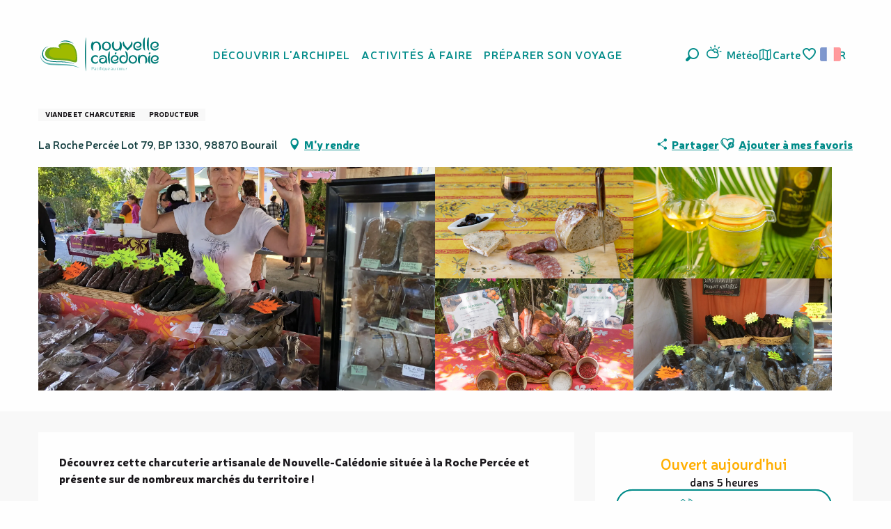

--- FILE ---
content_type: text/html; charset=UTF-8
request_url: https://www.nouvellecaledonie.travel/offres/au-petit-saint-antoine-bourail-fr-3915040/
body_size: 80878
content:
<!doctype html>
<html class="no-js" lang="fr-FR"><head><script type="importmap">{"imports":{"jquery":"https:\/\/woody.cloudly.space\/app\/themes\/woody-theme\/src\/lib\/custom\/jquery@3.7.1.min.mjs","highcharts":"https:\/\/woody.cloudly.space\/app\/dist\/nouvelle-caledonie\/addons\/woody-library\/static\/lib\/highcharts-12.1.2\/code\/es-modules\/masters\/highcharts.src.js","woody_library_filter":"https:\/\/woody.cloudly.space\/app\/dist\/nouvelle-caledonie\/addons\/woody-library\/js\/filter.3dd4b7bece.js","woody_library_woody_component":"https:\/\/woody.cloudly.space\/app\/dist\/nouvelle-caledonie\/addons\/woody-library\/js\/modules\/components\/woody-component.f868fc8be0.mjs","woody_library_woody_controller":"https:\/\/woody.cloudly.space\/app\/dist\/nouvelle-caledonie\/addons\/woody-library\/js\/modules\/controllers\/woody-controller.2db0174bdc.mjs","woody_library_summary_map_manager":"https:\/\/woody.cloudly.space\/app\/dist\/nouvelle-caledonie\/addons\/woody-library\/js\/modules\/managers\/summary\/summary-map-manager.84afb4d49a.mjs","woody_library_summary_accordion_manager":"https:\/\/woody.cloudly.space\/app\/dist\/nouvelle-caledonie\/addons\/woody-library\/js\/modules\/managers\/summary\/summary-accordion-manager.9b68213f2a.mjs","woody_library_interactive_svg_component":"https:\/\/woody.cloudly.space\/app\/dist\/nouvelle-caledonie\/addons\/woody-library\/js\/modules\/components\/interactive-svg\/interactive-svg-component.88c1dab784.mjs","woody_library_card_uniq_component":"https:\/\/woody.cloudly.space\/app\/dist\/nouvelle-caledonie\/addons\/woody-library\/js\/modules\/components\/card\/card-uniq-component.c74c472f73.mjs","woody_library_card_toggler_component":"https:\/\/woody.cloudly.space\/app\/dist\/nouvelle-caledonie\/addons\/woody-library\/js\/modules\/components\/card\/card-toggler-component.077fbca673.mjs","woody_library_card_slider_component":"https:\/\/woody.cloudly.space\/app\/dist\/nouvelle-caledonie\/addons\/woody-library\/js\/modules\/components\/card\/card-slider-component.1fcbe821ee.mjs","woody_library_card_map_slider_component":"https:\/\/woody.cloudly.space\/app\/dist\/nouvelle-caledonie\/addons\/woody-library\/js\/modules\/components\/card\/card-map-slider-component.mjs","woody_library_card_map_manager":"https:\/\/woody.cloudly.space\/app\/dist\/nouvelle-caledonie\/addons\/woody-library\/js\/modules\/managers\/card\/card-map-manager.aa96fe0af2.mjs","woody_library_summary_controller":"https:\/\/woody.cloudly.space\/app\/dist\/nouvelle-caledonie\/addons\/woody-library\/js\/modules\/controllers\/summary\/summary-controller.56dc30afe7.mjs","woody_library_focus_controller":"https:\/\/woody.cloudly.space\/app\/dist\/nouvelle-caledonie\/addons\/woody-library\/js\/modules\/controllers\/focus\/focus-controller.779736d3ae.mjs","woody_library_focus_map_controller":"https:\/\/woody.cloudly.space\/app\/dist\/nouvelle-caledonie\/addons\/woody-library\/js\/modules\/controllers\/focus\/focus-map-controller.fa756137c4.mjs","woody_library_focus_svg_controller":"https:\/\/woody.cloudly.space\/app\/dist\/nouvelle-caledonie\/addons\/woody-library\/js\/modules\/controllers\/focus\/focus-svg-controller.e0e66f5917.mjs","woody_library_get_there_link_component":"https:\/\/woody.cloudly.space\/app\/dist\/nouvelle-caledonie\/addons\/woody-library\/js\/modules\/components\/get-there\/get-there-link-component.236c7b036d.mjs","woody_library_reveal_component":"https:\/\/woody.cloudly.space\/app\/dist\/nouvelle-caledonie\/addons\/woody-library\/js\/modules\/components\/reveal\/reveal-component.ae2427d122.mjs","woody_addon_touristicmaps_utils":"https:\/\/woody.cloudly.space\/app\/dist\/nouvelle-caledonie\/addons\/woody-addon-touristicmaps\/js\/utils\/woody-addon-touristicmaps-utils.7b4d5b3788.mjs","woody_addon_touristicmaps_map_manager":"https:\/\/woody.cloudly.space\/app\/dist\/nouvelle-caledonie\/addons\/woody-addon-touristicmaps\/js\/managers\/woody-addon-touristicmaps-map-manager.25def4f386.mjs","woody_addon_touristicmaps_map_component":"https:\/\/woody.cloudly.space\/app\/dist\/nouvelle-caledonie\/addons\/woody-addon-touristicmaps\/js\/components\/woody-addon-touristicmaps-map-component.3be29cb99e.mjs","woody_addon_touristicmaps_map_control":"https:\/\/woody.cloudly.space\/app\/dist\/nouvelle-caledonie\/addons\/woody-addon-touristicmaps\/js\/controls\/woody-addon-touristicmaps-map-control.3ad63029a2.mjs","woody_addon_touristicmaps_center_france_map_control":"https:\/\/woody.cloudly.space\/app\/dist\/nouvelle-caledonie\/addons\/woody-addon-touristicmaps\/js\/controls\/woody-addon-touristicmaps-center-france-map-control.bfd154a095.mjs","woody_addon_touristicmaps_search_city_map_control":"https:\/\/woody.cloudly.space\/app\/dist\/nouvelle-caledonie\/addons\/woody-addon-touristicmaps\/js\/controls\/woody-addon-touristicmaps-search-city-map-control.c837cfe0f5.mjs","woody_scrollytelling_controller":"https:\/\/woody.cloudly.space\/app\/dist\/nouvelle-caledonie\/addons\/woody-addon-scrollytelling\/js\/controllers\/woody-scrollytelling-controller.b0b3becd69.mjs","woody_scrollytelling_menu_controller":"https:\/\/woody.cloudly.space\/app\/dist\/nouvelle-caledonie\/addons\/woody-addon-scrollytelling\/js\/controllers\/woody-scrollytelling-menu-controller.50cfce8b7a.mjs","woody_scrollytelling_group_controller":"https:\/\/woody.cloudly.space\/app\/dist\/nouvelle-caledonie\/addons\/woody-addon-scrollytelling\/js\/controllers\/woody-scrollytelling-group-controller.893fc29d3a.mjs","woody_hawwwai_itinerary_elevation_chart_component":"https:\/\/woody.cloudly.space\/app\/dist\/nouvelle-caledonie\/addons\/woody-addon-hawwwai\/js\/components\/woody-hawwwai-itinerary-elevation-chart-component.1b7e9b6c9a.mjs","woody_hawwwai_itinerary_reveal_controller":"https:\/\/woody.cloudly.space\/app\/dist\/nouvelle-caledonie\/addons\/woody-addon-hawwwai\/js\/controllers\/woody-hawwwai-itinerary-reveal-controller.2d8a9d49dc.mjs","woody_hawwwai_itinerary_reveal_toggler_controller":"https:\/\/woody.cloudly.space\/app\/dist\/nouvelle-caledonie\/addons\/woody-addon-hawwwai\/js\/controllers\/woody-hawwwai-itinerary-reveal-toggler-controller.26149551a6.mjs","woody_hawwwai_itinerary_pois_controller":"https:\/\/woody.cloudly.space\/app\/dist\/nouvelle-caledonie\/addons\/woody-addon-hawwwai\/js\/controllers\/woody-hawwwai-itinerary-pois-controller.2dce389938.mjs","woody_lib_utils":"https:\/\/woody.cloudly.space\/app\/dist\/nouvelle-caledonie\/addons\/woody-lib-utils\/js\/woody-lib-utils.93266841fa.mjs","woody_addon_search_engine_component":"https:\/\/woody.cloudly.space\/app\/dist\/nouvelle-caledonie\/addons\/woody-addon-search\/js\/components\/woody-addon-search-engine-component.dc802f6a63.mjs","woody_addon_search_main":"https:\/\/woody.cloudly.space\/app\/dist\/nouvelle-caledonie\/addons\/woody-addon-search\/js\/woody-addon-search-main.6ea2fe98ba.mjs","woody_addon_search_engine_input_component":"https:\/\/woody.cloudly.space\/app\/dist\/nouvelle-caledonie\/addons\/woody-addon-search\/js\/components\/woody-addon-search-engine-input-component.1e6a90e877.mjs","woody_addon_search_engine_input_dropdown_component":"https:\/\/woody.cloudly.space\/app\/dist\/nouvelle-caledonie\/addons\/woody-addon-search\/js\/components\/woody-addon-search-engine-input-dropdown-component.c7e89a83ab.mjs","woody_addon_search_engine_filters_component":"https:\/\/woody.cloudly.space\/app\/dist\/nouvelle-caledonie\/addons\/woody-addon-search\/js\/components\/woody-addon-search-engine-filters-component.cc5fa80115.mjs","woody_addon_search_engine_results_component":"https:\/\/woody.cloudly.space\/app\/dist\/nouvelle-caledonie\/addons\/woody-addon-search\/js\/components\/woody-addon-search-engine-results-component.7fe4b9df50.mjs","woody_addon_search_data_controller":"https:\/\/woody.cloudly.space\/app\/dist\/nouvelle-caledonie\/addons\/woody-addon-search\/js\/controllers\/woody-addon-search-data-controller.a95f731a76.mjs","fuse.js":"https:\/\/woody.cloudly.space\/app\/dist\/nouvelle-caledonie\/addons\/woody-addon-search\/static\/js\/fuse-v6.4.1\/fuse.esm.min.js","woody_addon_devtools_main":"https:\/\/woody.cloudly.space\/app\/dist\/nouvelle-caledonie\/addons\/woody-addon-devtools\/js\/woody-addon-devtools-main.5ef617cfdb.mjs","woody_addon_devtools_tools":"https:\/\/woody.cloudly.space\/app\/dist\/nouvelle-caledonie\/addons\/woody-addon-devtools\/js\/woody-addon-devtools-tools.54d58a68c5.mjs","woody_addon_devtools_color_palette":"https:\/\/woody.cloudly.space\/app\/dist\/nouvelle-caledonie\/addons\/woody-addon-devtools\/js\/woody-addon-devtools-color-palette.a8a41da40b.mjs","woody_addon_devtools_style_shift":"https:\/\/woody.cloudly.space\/app\/dist\/nouvelle-caledonie\/addons\/woody-addon-devtools\/js\/woody-addon-devtools-style-shift.c4f6081742.mjs","woody_addon_devtools_fake_touristic_sheet":"https:\/\/woody.cloudly.space\/app\/dist\/nouvelle-caledonie\/addons\/woody-addon-devtools\/js\/woody-addon-devtools-fake-touristic-sheet.2cb516cd17.mjs","woody_addon_circuits_component":"https:\/\/woody.cloudly.space\/app\/dist\/nouvelle-caledonie\/addons\/woody-addon-circuits\/js\/components\/woody-addon-circuits-component.4a6e8f9880.mjs","woody_addon_circuits_day_component":"https:\/\/woody.cloudly.space\/app\/dist\/nouvelle-caledonie\/addons\/woody-addon-circuits\/js\/components\/woody-addon-circuits-day-component.1b03859ec2.mjs","woody_addon_circuits_day_map_manager":"https:\/\/woody.cloudly.space\/app\/dist\/nouvelle-caledonie\/addons\/woody-addon-circuits\/js\/managers\/woody-addon-circuits-day-map-manager.b4b2246a61.mjs","woody_addon_campaigns_blocks":"https:\/\/woody.cloudly.space\/app\/dist\/nouvelle-caledonie\/addons\/woody-addon-claims\/js\/woody-addon-campaigns-blocks.cd7b0fdfb1.mjs","woody_addon_claims_blocks":"https:\/\/woody.cloudly.space\/app\/dist\/nouvelle-caledonie\/addons\/woody-addon-claims\/js\/woody-addon-claims-blocks.d6b0ec349c.mjs","woody_addon_favorites_tools":"https:\/\/woody.cloudly.space\/app\/dist\/nouvelle-caledonie\/addons\/woody-addon-favorites\/js\/woody-addon-favorites-tools.493a0ea33a.mjs","woody_addon_favorites_btn":"https:\/\/woody.cloudly.space\/app\/dist\/nouvelle-caledonie\/addons\/woody-addon-favorites\/js\/woody-addon-favorites-btn.371d024552.mjs","woody_addon_favorites_cart":"https:\/\/woody.cloudly.space\/app\/dist\/nouvelle-caledonie\/addons\/woody-addon-favorites\/js\/woody-addon-favorites-cart.76fc575ef3.mjs","woody_addon_favorites_sections":"https:\/\/woody.cloudly.space\/app\/dist\/nouvelle-caledonie\/addons\/woody-addon-favorites\/js\/woody-addon-favorites-sections.3c8fc8f133.mjs"}}</script><title>Au petit Saint Antoine (Bourail) | Nouvelle-Calédonie Tourisme : Le site officiel du tourisme en Nouvelle-Calédonie</title><script>window.globals={"ancestors":{"chapter1":"Offres SIT","chapter2":"DEG - Au petit Saint Antoine (Bourail) 3915040","chapter3":null},"area":"tourism","current_lang":"fr","current_locale":"fr","current_locale_region":"fr_FR","env":"prod","languages":["fr","en","ja"],"post_id":1533,"post_image":"https:\/\/api.cloudly.space\/resize\/crop\/1200\/627\/60\/aHR0cHM6Ly9zdGF0aWMuYXBpZGFlLXRvdXJpc21lLmNvbS9maWxlc3RvcmUvb2JqZXRzLXRvdXJpc3RpcXVlcy9pbWFnZXMvMTkvMTI5Lzc1MDQxNDcuanBn\/image.jpg","post_title":"DEG - Au petit Saint Antoine (Bourail) 3915040","post_type":"touristic_sheet","post_modified":"2026-01-08 08:08:07+11:00","sheet_id":3915040,"sheet_current_aspect":"standard","site_key":"nouvelle-caledonie","tags":{"places":[],"seasons":[],"themes":[],"targets":[]},"woody_options_pages":{"search_url":2820,"weather_url":5066,"favorites_url":7915},"search":{"api":{"uri":"https:\/\/api.tourism-system.com\/v2\/woody\/search\/fr\/v2","args":{"size":15,"threshold":0.5}}},"tmaps":{"url_api":"https:\/\/api.touristicmaps.com\/lib\/mod.mjs","url_api_lazy":"https:\/\/api.touristicmaps.com\/lib\/lazy.mjs"},"hawwwai":{"sheet_options":{"nearby_distance_max":5000}}}</script><script src="https://cache.consentframework.com/js/pa/32284/c/ypPpb/stub" referrerpolicy="origin" charset="utf-8"></script><script src="https://choices.consentframework.com/js/pa/32284/c/ypPpb/cmp" referrerpolicy="origin" charset="utf-8" async></script><script>document.addEventListener("DOMContentLoaded",function(){document.querySelectorAll("a[href='#consentframework'],a[href='#cmp']").forEach(function(e){e.removeAttribute("target");e.setAttribute("href","javascript:window.Sddan.cmp.displayUI();")})});</script><link rel="preconnect" href="https://cache.consentframework.com" crossorigin><link rel="preconnect" href="https://choices.consentframework.com" crossorigin><link rel="preconnect" href="https://fonts.gstatic.com" crossorigin><link rel="preconnect" href="https://fonts.googleapis.com" crossorigin><link rel="preconnect" href="https://www.googletagmanager.com" crossorigin><link rel="preconnect" href="https://woody.cloudly.space" crossorigin><link rel="preconnect" href="https://api.cloudly.space" crossorigin><script>window.dataLayer=window.dataLayer?window.dataLayer:[];window.dataLayer.push({"event":"globals","data":{"env":"prod","site_key":"nouvelle-caledonie","page":{"id_page":1533,"name":"DEG &#8211; Au petit Saint Antoine (Bourail) #3915040","page_type":"touristic_sheet","tags":{"places":[],"seasons":[],"themes":[],"targets":[]}},"lang":"fr","area":"tourism","sheet":{"id_sheet":3915040,"id_sit":"sitra2i-NC--STANDARD-5422151","id_reservation":null,"name":"Au petit Saint Antoine - Bourail","type":"D\u00e9gustation","bordereau":"DEG","city":"Bourail"}}});</script><script>(function(w,d,s,l,i) { w[l]=w[l]||[]; w[l].push({ 'gtm.start': new Date().getTime(),event: 'gtm.js' }); var f=d.getElementsByTagName(s)[0], j=d.createElement(s),dl=l!='dataLayer'? '&l='+l:''; j.async=true; j.src='https://www.googletagmanager.com/gtm.js?id='+i+dl; f.parentNode.insertBefore(j,f); })(window,document,'script','dataLayer','GTM-PD3L8KB');</script><link rel="canonical" href="https://www.nouvellecaledonie.travel/offres/au-petit-saint-antoine-bourail-fr-3915040/"/><meta charset="UTF-8"/><meta http-equiv="X-UA-Compatible" content="IE=edge"/><meta name="generator" content="Raccourci Agency - WP"/><meta name="viewport" content="width=device-width,initial-scale=1"/><meta name="robots" content="max-snippet:-1, max-image-preview:large, max-video-preview:-1"/><meta property="og:type" content="website"/><meta property="og:url" content="https://www.nouvellecaledonie.travel/offres/au-petit-saint-antoine-bourail-fr-3915040/"/><meta name="twitter:card" content="summary"/><meta property="og:site_name" content="Nouvelle-Calédonie Tourisme : Le site officiel du tourisme en Nouvelle-Calédonie"/><meta property="og:locale" content="fr_FR"/><meta property="og:locale:alternate" content="en_AU"/><meta property="og:locale:alternate" content="en_NZ"/><meta property="og:locale:alternate" content="ja_JP"/><meta property="og:locale:alternate" content="en_SG"/><meta name="description" property="og:description" content="Découvrez cette charcuterie artisanale de Nouvelle-Calédonie située à la Roche Percée et présente sur de nombreux marchés du territoire !"/><meta property="og:title" content="Au petit Saint Antoine - Bourail"/><meta name="twitter:title" content="Au petit Saint Antoine - Bourail"/><meta name="twitter:description" content="Découvrez cette charcuterie artisanale de Nouvelle-Calédonie située à la Roche Percée et présente sur de nombreux marchés du territoire !"/><meta name="format-detection" content="telephone=no"/><meta property="og:image" content="https://api.cloudly.space/resize/crop/1200/627/60/aHR0cHM6Ly9zdGF0aWMuYXBpZGFlLXRvdXJpc21lLmNvbS9maWxlc3RvcmUvb2JqZXRzLXRvdXJpc3RpcXVlcy9pbWFnZXMvMTkvMTI5Lzc1MDQxNDcuanBn/image.jpg"/><meta name="twitter:image" content="https://api.cloudly.space/resize/crop/1024/512/60/aHR0cHM6Ly9zdGF0aWMuYXBpZGFlLXRvdXJpc21lLmNvbS9maWxlc3RvcmUvb2JqZXRzLXRvdXJpc3RpcXVlcy9pbWFnZXMvMTkvMTI5Lzc1MDQxNDcuanBn/image.jpg"/><meta name="thumbnail" content="https://api.cloudly.space/resize/crop/1200/1200/60/aHR0cHM6Ly9zdGF0aWMuYXBpZGFlLXRvdXJpc21lLmNvbS9maWxlc3RvcmUvb2JqZXRzLXRvdXJpc3RpcXVlcy9pbWFnZXMvMTkvMTI5Lzc1MDQxNDcuanBn/image.jpg"/><script type="application/ld+json" class="woody-schema-graph">{"@context":"https:\/\/schema.org","@graph":[{"@type":"WebSite","url":"https:\/\/www.nouvellecaledonie.travel","name":"Nouvelle-Cal\u00e9donie Tourisme : Le site officiel du tourisme en Nouvelle-Cal\u00e9donie","description":"Nouvelle Cal\u00e9donie, Pacifique au c\u0153ur - D\u00e9couvrez toutes les facettes de l&#039;archipel pour un s\u00e9jour inoubliable en Oc\u00e9anie","potentialAction":[{"@type":"SearchAction","target":"https:\/\/www.nouvellecaledonie.travel\/recherche\/?query={search_term_string}","query-input":"required name=search_term_string"}]},{"@type":"WebPage","url":"https:\/\/www.nouvellecaledonie.travel\/offres\/au-petit-saint-antoine-bourail-fr-3915040\/","headline":"DEG \u2013 Au petit Saint Antoine (Bourail) #3915040 | Nouvelle-Cal\u00e9donie Tourisme : Le site officiel du tourisme en Nouvelle-Cal\u00e9donie","inLanguage":"fr-FR","datePublished":"2026-01-07 21:08:06","dateModified":"2026-01-07 21:08:07","description":"D\u00e9couvrez cette charcuterie artisanale de Nouvelle-Cal\u00e9donie situ\u00e9e \u00e0 la Roche Perc\u00e9e et pr\u00e9sente sur de nombreux march\u00e9s du territoire ! Apr\u00e8s plus de 15 ans \u00e0 apprendre et pratiquer la charcuterie artisanale et traditionnelle en m\u00e9tropole, le petit Saint-Antoine a d\u00e9cid\u00e9 de faire d\u00e9couvrir son savoir-faire en l'adaptant aux saveurs locales. Sur son \u00e9tal, on retrouve de d\u00e9licieuses sp\u00e9cialit\u00e9s traiteur \u00e0 base de porc, canard, cerf, ainsi que des viandes locales, qu'elles soient s\u00e9ch\u00e9es, fum\u00e9es cuites ou confites. \r\n\r\nSon produit phare : la rillette traditionnelle !\r\n\r\nAu Petit Saint-Antoine est pr\u00e9sent sur les march\u00e9s de Ducos, Bourail, Pa\u00efta et lors d'\u00e9v\u00e9nements gourmands organis\u00e9s par les communes cal\u00e9doniennes."},{"@type":"LocalBusiness","name":"Au petit Saint Antoine","description":"D\u00e9couvrez cette charcuterie artisanale de Nouvelle-Cal\u00e9donie situ\u00e9e \u00e0 la Roche Perc\u00e9e et pr\u00e9sente sur de nombreux march\u00e9s du territoire ! Apr\u00e8s plus de 15 ans \u00e0 apprendre et pratiquer la charcuterie artisanale et traditionnelle en m\u00e9tropole, le petit Saint-Antoine a d\u00e9cid\u00e9 de faire d\u00e9couvrir son savoir-faire en l'adaptant aux saveurs locales. Sur son \u00e9tal, on retrouve de d\u00e9licieuses sp\u00e9cialit\u00e9s traiteur \u00e0 base de porc, canard, cerf, ainsi que des viandes locales, qu'elles soient s\u00e9ch\u00e9es, fum\u00e9es cuites ou confites. \r\n\r\nSon produit phare : la rillette traditionnelle !\r\n\r\nAu Petit Saint-Antoine est pr\u00e9sent sur les march\u00e9s de Ducos, Bourail, Pa\u00efta et lors d'\u00e9v\u00e9nements gourmands organis\u00e9s par les communes cal\u00e9doniennes.","url":null,"geo":{"@type":"GeoCoordinates","latitude":"-21.614975","longitude":"165.467418"},"address":{"@type":"PostalAddress","streetAddress":"La Roche Perc\u00e9e Lot 79BP 1330","addressLocality":"Bourail","postalCode":"98870","addressCountry":"FRANCE"},"location":{"@type":"Place","name":"Adresse","address":{"@type":"PostalAddress","streetAddress":"La Roche Perc\u00e9e Lot 79BP 1330","addressLocality":"Bourail","postalCode":"98870","addressCountry":"FRANCE"},"geo":{"@type":"GeoCoordinates","latitude":"-21.614975","longitude":"165.467418"}},"paymentAccepted":"Ch\u00e8que, Esp\u00e8ces","telephone":["+687 95 16 64"],"image":["https:\/\/static.apidae-tourisme.com\/filestore\/objets-touristiques\/images\/19\/129\/7504147.jpg","https:\/\/static.apidae-tourisme.com\/filestore\/objets-touristiques\/images\/23\/129\/7504151.jpg","https:\/\/static.apidae-tourisme.com\/filestore\/objets-touristiques\/images\/22\/129\/7504150.jpg","https:\/\/static.apidae-tourisme.com\/filestore\/objets-touristiques\/images\/21\/129\/7504149.jpg","https:\/\/static.apidae-tourisme.com\/filestore\/objets-touristiques\/images\/20\/129\/7504148.jpg"]}]}</script><style>img:is([sizes="auto" i], [sizes^="auto," i]) { contain-intrinsic-size: 3000px 1500px }</style><script>
window._wpemojiSettings = {"baseUrl":"https:\/\/s.w.org\/images\/core\/emoji\/16.0.1\/72x72\/","ext":".png","svgUrl":"https:\/\/s.w.org\/images\/core\/emoji\/16.0.1\/svg\/","svgExt":".svg","source":{"concatemoji":"https:\/\/www.nouvellecaledonie.travel\/wp\/wp-includes\/js\/wp-emoji-release.min.js?ver=6.8.2"}};
/*! This file is auto-generated */
!function(s,n){var o,i,e;function c(e){try{var t={supportTests:e,timestamp:(new Date).valueOf()};sessionStorage.setItem(o,JSON.stringify(t))}catch(e){}}function p(e,t,n){e.clearRect(0,0,e.canvas.width,e.canvas.height),e.fillText(t,0,0);var t=new Uint32Array(e.getImageData(0,0,e.canvas.width,e.canvas.height).data),a=(e.clearRect(0,0,e.canvas.width,e.canvas.height),e.fillText(n,0,0),new Uint32Array(e.getImageData(0,0,e.canvas.width,e.canvas.height).data));return t.every(function(e,t){return e===a[t]})}function u(e,t){e.clearRect(0,0,e.canvas.width,e.canvas.height),e.fillText(t,0,0);for(var n=e.getImageData(16,16,1,1),a=0;a<n.data.length;a++)if(0!==n.data[a])return!1;return!0}function f(e,t,n,a){switch(t){case"flag":return n(e,"\ud83c\udff3\ufe0f\u200d\u26a7\ufe0f","\ud83c\udff3\ufe0f\u200b\u26a7\ufe0f")?!1:!n(e,"\ud83c\udde8\ud83c\uddf6","\ud83c\udde8\u200b\ud83c\uddf6")&&!n(e,"\ud83c\udff4\udb40\udc67\udb40\udc62\udb40\udc65\udb40\udc6e\udb40\udc67\udb40\udc7f","\ud83c\udff4\u200b\udb40\udc67\u200b\udb40\udc62\u200b\udb40\udc65\u200b\udb40\udc6e\u200b\udb40\udc67\u200b\udb40\udc7f");case"emoji":return!a(e,"\ud83e\udedf")}return!1}function g(e,t,n,a){var r="undefined"!=typeof WorkerGlobalScope&&self instanceof WorkerGlobalScope?new OffscreenCanvas(300,150):s.createElement("canvas"),o=r.getContext("2d",{willReadFrequently:!0}),i=(o.textBaseline="top",o.font="600 32px Arial",{});return e.forEach(function(e){i[e]=t(o,e,n,a)}),i}function t(e){var t=s.createElement("script");t.src=e,t.defer=!0,s.head.appendChild(t)}"undefined"!=typeof Promise&&(o="wpEmojiSettingsSupports",i=["flag","emoji"],n.supports={everything:!0,everythingExceptFlag:!0},e=new Promise(function(e){s.addEventListener("DOMContentLoaded",e,{once:!0})}),new Promise(function(t){var n=function(){try{var e=JSON.parse(sessionStorage.getItem(o));if("object"==typeof e&&"number"==typeof e.timestamp&&(new Date).valueOf()<e.timestamp+604800&&"object"==typeof e.supportTests)return e.supportTests}catch(e){}return null}();if(!n){if("undefined"!=typeof Worker&&"undefined"!=typeof OffscreenCanvas&&"undefined"!=typeof URL&&URL.createObjectURL&&"undefined"!=typeof Blob)try{var e="postMessage("+g.toString()+"("+[JSON.stringify(i),f.toString(),p.toString(),u.toString()].join(",")+"));",a=new Blob([e],{type:"text/javascript"}),r=new Worker(URL.createObjectURL(a),{name:"wpTestEmojiSupports"});return void(r.onmessage=function(e){c(n=e.data),r.terminate(),t(n)})}catch(e){}c(n=g(i,f,p,u))}t(n)}).then(function(e){for(var t in e)n.supports[t]=e[t],n.supports.everything=n.supports.everything&&n.supports[t],"flag"!==t&&(n.supports.everythingExceptFlag=n.supports.everythingExceptFlag&&n.supports[t]);n.supports.everythingExceptFlag=n.supports.everythingExceptFlag&&!n.supports.flag,n.DOMReady=!1,n.readyCallback=function(){n.DOMReady=!0}}).then(function(){return e}).then(function(){var e;n.supports.everything||(n.readyCallback(),(e=n.source||{}).concatemoji?t(e.concatemoji):e.wpemoji&&e.twemoji&&(t(e.twemoji),t(e.wpemoji)))}))}((window,document),window._wpemojiSettings);
</script><link rel='preload' as='style' onload='this.onload=null;this.rel="stylesheet"' id='addon-search-stylesheet-css' href='https://woody.cloudly.space/app/dist/nouvelle-caledonie/addons/woody-addon-search/css/woody-addon-search.3c0e3d2c84.css?ver=3.1.29' media='screen' /><noscript><link rel='stylesheet' id='addon-search-stylesheet-css' href='https://woody.cloudly.space/app/dist/nouvelle-caledonie/addons/woody-addon-search/css/woody-addon-search.3c0e3d2c84.css?ver=3.1.29' media='screen' /></noscript><link rel='preload' as='style' onload='this.onload=null;this.rel="stylesheet"' id='addon-touristicmaps-stylesheet-css' href='https://woody.cloudly.space/app/dist/nouvelle-caledonie/addons/woody-addon-touristicmaps/css/woody-addon-touristicmaps.42aea2a6d2.css?ver=2.0.19' media='all' /><noscript><link rel='stylesheet' id='addon-touristicmaps-stylesheet-css' href='https://woody.cloudly.space/app/dist/nouvelle-caledonie/addons/woody-addon-touristicmaps/css/woody-addon-touristicmaps.42aea2a6d2.css?ver=2.0.19' media='all' /></noscript><link rel='preload' as='style' onload='this.onload=null;this.rel="stylesheet"' id='addon-scrollytelling-stylesheet-css' href='https://woody.cloudly.space/app/dist/nouvelle-caledonie/addons/woody-addon-scrollytelling/css/woody-addon-scrollytelling.ee9d3e51fb.css?ver=1.0.32' media='all' /><noscript><link rel='stylesheet' id='addon-scrollytelling-stylesheet-css' href='https://woody.cloudly.space/app/dist/nouvelle-caledonie/addons/woody-addon-scrollytelling/css/woody-addon-scrollytelling.ee9d3e51fb.css?ver=1.0.32' media='all' /></noscript><link rel='preload' as='style' onload='this.onload=null;this.rel="stylesheet"' id='addon-hawwwai-stylesheet-css' href='https://woody.cloudly.space/app/dist/nouvelle-caledonie/addons/woody-addon-hawwwai/css/front/woody-addon-hawwwai.ebf78ef83d.css?ver=3.4.99' media='all' /><noscript><link rel='stylesheet' id='addon-hawwwai-stylesheet-css' href='https://woody.cloudly.space/app/dist/nouvelle-caledonie/addons/woody-addon-hawwwai/css/front/woody-addon-hawwwai.ebf78ef83d.css?ver=3.4.99' media='all' /></noscript><link rel='preload' as='style' onload='this.onload=null;this.rel="stylesheet"' id='addon-hawwwai-stylesheet-iti-css' href='https://woody.cloudly.space/app/dist/nouvelle-caledonie/addons/woody-addon-hawwwai/css/front/woody-addon-hawwwai-iti.551a3c1b6d.css?ver=3.4.99' media='all' /><noscript><link rel='stylesheet' id='addon-hawwwai-stylesheet-iti-css' href='https://woody.cloudly.space/app/dist/nouvelle-caledonie/addons/woody-addon-hawwwai/css/front/woody-addon-hawwwai-iti.551a3c1b6d.css?ver=3.4.99' media='all' /></noscript><link rel='preload' as='style' onload='this.onload=null;this.rel="stylesheet"' id='addon-campaigns-stylesheet-css' href='https://woody.cloudly.space/app/dist/nouvelle-caledonie/addons/woody-addon-claims/css/woody-addon-campaigns.1a1f82fdef.css' media='all' /><noscript><link rel='stylesheet' id='addon-campaigns-stylesheet-css' href='https://woody.cloudly.space/app/dist/nouvelle-caledonie/addons/woody-addon-claims/css/woody-addon-campaigns.1a1f82fdef.css' media='all' /></noscript><link rel='stylesheet' id='swiper-style-main-css' href='https://woody.cloudly.space/app/dist/nouvelle-caledonie/static/swiper/swiper-bundle.css' media='screen' /><link rel='stylesheet' id='main-stylesheet-chunk-0-css' href='https://woody.cloudly.space/app/dist/nouvelle-caledonie/css/main_main_chunk_1.42de2a8ae9.css' media='screen' /><link rel='stylesheet' id='main-stylesheet-chunk-1-css' href='https://woody.cloudly.space/app/dist/nouvelle-caledonie/css/main_main_chunk_2.d19230788a.css' media='screen' /><link rel='stylesheet' id='main-stylesheet-chunk-2-css' href='https://woody.cloudly.space/app/dist/nouvelle-caledonie/css/main_main_chunk_3.eb1a14664c.css' media='screen' /><link rel='stylesheet' id='main-stylesheet-chunk-3-css' href='https://woody.cloudly.space/app/dist/nouvelle-caledonie/css/main_main_chunk_4.709bcaa611.css' media='screen' /><link rel='preload' as='style' onload='this.onload=null;this.rel="stylesheet"' id='wicon-stylesheet-css' href='https://woody.cloudly.space/app/dist/nouvelle-caledonie/css/wicon.42cb18c3ad.css' media='screen' /><noscript><link rel='stylesheet' id='wicon-stylesheet-css' href='https://woody.cloudly.space/app/dist/nouvelle-caledonie/css/wicon.42cb18c3ad.css' media='screen' /></noscript><link rel='stylesheet' id='print-stylesheet-css' href='https://woody.cloudly.space/app/dist/nouvelle-caledonie/css/print.f6f47df82d.css' media='print' /><script defer src="https://woody.cloudly.space/app/dist/nouvelle-caledonie/addons/woody-addon-search/js/woody-addon-search.3155b7e4dc.js?ver=3.1.29" id="addon-search-javascripts-js"></script><script defer src="https://woody.cloudly.space/app/themes/woody-theme/src/js/static/obf.min.js?ver=2.3.159" id="obf-js"></script><script defer src="https://woody.cloudly.space/app/dist/nouvelle-caledonie/addons/woody-addon-eskalad/js/events/eskalad.c2bde38840.js?ver=6.3.3" id="woody-addon-eskalad-js"></script><script defer src="https://woody.cloudly.space/app/dist/nouvelle-caledonie/addons/woody-addon-eskalad/js/events/eskalad-page.5d2af865c3.js?ver=6.3.3" id="woody-addon-eskalad-page-js"></script><script id="jquery-js-before">
window.siteConfig = {"site_key":"nouvelle-caledonie","login":"public_nouvelle-caledonie_woody","password":"1efa16f40d8166f22d24646a7ba65430","token":"NGE1NzgyZWU5N2ZjOlJCUlhXMUZST2d0V1FoQUdXQTFRR2x0VENRQmRXQWdLVVQ1Q1dGZFdIQT09OkJRUlRWZ2tFQTFFSlUxNVNBbGRUQlFwV1YxRVBBMUFDQXdOVUFRMEdWbFU9","mapProviderKeys":{"otmKey":"edf1f75370cd06b8e1b154d3ba5351b223465b98b64f23c04a5d78972069ab21","gmKey":"AIzaSyAIWyOS5ifngsd2S35IKbgEXXgiSAnEjsw"},"api_url":"https:\/\/api.tourism-system.com","api_render_url":"https:\/\/api.tourism-system.com","current_lang":"fr","current_season":null,"languages":["fr","en","ja"]};
window.useLeafletLibrary=1;window.DrupalAngularConfig=window.DrupalAngularConfig || {};window.DrupalAngularConfig.mapProviderKeys={"otmKey":"edf1f75370cd06b8e1b154d3ba5351b223465b98b64f23c04a5d78972069ab21","gmKey":"AIzaSyAIWyOS5ifngsd2S35IKbgEXXgiSAnEjsw"};
</script><script type="module" src="https://woody.cloudly.space/app/themes/woody-theme/src/lib/custom/jquery@3.7.1.min.mjs" id="jquery-js"></script><script defer src="https://woody.cloudly.space/app/themes/woody-theme/src/lib/custom/moment-with-locales@2.22.2.min.js" id="jsdelivr_moment-js"></script><script id="woody-addon-hawwwai-sheet-js-extra">
var __hw = {"SECTIONS.TOURISM.SHEET.PERIODS.TODAY":"Aujourd'hui","SECTIONS.TOURISM.SHEET.PERIODS.HAPPENING":"A lieu","SECTIONS.TOURISM.SHEET.PERIODS.ENDED":"Termin\u00e9","SECTIONS.TOURISM.SHEET.PERIODS.ENDED_FOR_TODAY":"Termin\u00e9 pour aujourd'hui","SECTIONS.TOURISM.SHEET.PERIODS.FROM_TODAY":"\u00c0 partir d'aujourd'hui","SECTIONS.TOURISM.SHEET.PERIODS.FROM":"Du","SECTIONS.TOURISM.SHEET.PERIODS.UNTIL_TODAY":"Aujourd'hui","SECTIONS.TOURISM.SHEET.PERIODS.TO":"jusqu'\u00e0","SECTIONS.TOURISM.SHEET.PERIODS.UNTIL":"au","SECTIONS.TOURISM.SHEET.PERIODS.UNTIL_LONG":"jusqu'au","SECTIONS.TOURISM.SHEET.PERIODS.ON":"Le","SECTIONS.TOURISM.SHEET.PERIODS.OPENED":"Ouvert","SECTIONS.TOURISM.SHEET.PERIODS.CLOSED":"Ferm\u00e9","SECTIONS.TOURISM.SHEET.PERIODS.CLOSEDFORTODAY":"Ferm\u00e9 pour aujourd'hui","SECTIONS.TOURISM.SHEET.PERIODS.UNDEFINED":"Horaires non d\u00e9finis","SECTIONS.TOURISM.SHEET.PERIODS.NOW":"En ce moment","GLOBAL.TIMES.TO":"jusqu'\u00e0"};
</script><script type="module" src="https://woody.cloudly.space/app/dist/nouvelle-caledonie/addons/woody-addon-hawwwai/js/woody-addon-hawwwai-sheet.0c65dc8bba.mjs?ver=3.4.99" id="woody-addon-hawwwai-sheet-js"></script><script defer src="https://woody.cloudly.space/app/dist/nouvelle-caledonie/static/swiper/swiper-bundle.min.js?ver=12.0.2" id="jsdelivr_swiper-js"></script><script type="module" src="https://woody.cloudly.space/app/dist/nouvelle-caledonie/addons/woody-addon-claims/js/woody-addon-claims.094619d2c3.mjs" id="addon-claims-javascripts-js"></script><script type="module" src="https://woody.cloudly.space/app/dist/nouvelle-caledonie/addons/woody-addon-favorites/js/woody-addon-favorites.c46dfed72b.mjs" id="addon-favorites-javascripts-js"></script><script defer src="https://woody.cloudly.space/app/themes/woody-theme/src/lib/npm/flatpickr/dist/flatpickr.min.js?ver=4.5.7" id="jsdelivr_flatpickr-js"></script><script defer src="https://woody.cloudly.space/app/themes/woody-theme/src/lib/npm/flatpickr/dist/l10n/fr.js?ver=4.5.7" id="jsdelivr_flatpickr_l10n-js"></script><script defer src="https://woody.cloudly.space/app/themes/woody-theme/src/lib/custom/nouislider@10.1.0.min.js" id="jsdelivr_nouislider-js"></script><script defer src="https://woody.cloudly.space/app/themes/woody-theme/src/lib/custom/lazysizes@4.1.2.min.js" id="jsdelivr_lazysizes-js"></script><script defer src="https://woody.cloudly.space/app/themes/woody-theme/src/lib/custom/moment-timezone-with-data.min.js" id="jsdelivr_moment_tz-js"></script><script defer src="https://woody.cloudly.space/app/themes/woody-theme/src/lib/custom/js.cookie@2.2.1.min.js" id="jsdelivr_jscookie-js"></script><script defer src="https://woody.cloudly.space/app/themes/woody-theme/src/lib/custom/rellax@1.10.1.min.js" id="jsdelivr_rellax-js"></script><script defer src="https://woody.cloudly.space/app/themes/woody-theme/src/lib/custom/iframeResizer@4.3.7.min.js?ver=4.3.7" id="jsdelivr_iframeresizer-js"></script><script defer src="https://woody.cloudly.space/app/themes/woody-theme/src/lib/npm/plyr/dist/plyr.min.js?ver=3.6.8" id="jsdelivr_plyr-js"></script><script defer src="https://woody.cloudly.space/wp/wp-includes/js/dist/hooks.min.js?ver=4d63a3d491d11ffd8ac6" id="wp-hooks-js"></script><script defer src="https://woody.cloudly.space/wp/wp-includes/js/dist/i18n.min.js?ver=5e580eb46a90c2b997e6" id="wp-i18n-js"></script><script defer src="https://woody.cloudly.space/app/themes/woody-theme/src/js/static/i18n-ltr.min.js?ver=2.3.159" id="wp-i18n-ltr-js"></script><script id="main-modules-js-extra">
var WoodyMainJsModules = {"jquery":{"path":"https:\/\/www.nouvellecaledonie.travel\/app\/themes\/woody-theme\/src\/lib\/custom\/jquery@3.7.1.min.mjs"},"highcharts":{"path":"https:\/\/www.nouvellecaledonie.travel\/app\/dist\/nouvelle-caledonie\/addons\/woody-library\/static\/lib\/highcharts-12.1.2\/code\/es-modules\/masters\/highcharts.src.js"},"woody_library_filter":{"path":"https:\/\/www.nouvellecaledonie.travel\/app\/dist\/nouvelle-caledonie\/addons\/woody-library\/js\/filter.3dd4b7bece.js"},"woody_library_woody_component":{"path":"https:\/\/www.nouvellecaledonie.travel\/app\/dist\/nouvelle-caledonie\/addons\/woody-library\/js\/modules\/components\/woody-component.f868fc8be0.mjs"},"woody_library_woody_controller":{"path":"https:\/\/www.nouvellecaledonie.travel\/app\/dist\/nouvelle-caledonie\/addons\/woody-library\/js\/modules\/controllers\/woody-controller.2db0174bdc.mjs"},"woody_library_summary_map_manager":{"path":"https:\/\/www.nouvellecaledonie.travel\/app\/dist\/nouvelle-caledonie\/addons\/woody-library\/js\/modules\/managers\/summary\/summary-map-manager.84afb4d49a.mjs"},"woody_library_summary_accordion_manager":{"path":"https:\/\/www.nouvellecaledonie.travel\/app\/dist\/nouvelle-caledonie\/addons\/woody-library\/js\/modules\/managers\/summary\/summary-accordion-manager.9b68213f2a.mjs"},"woody_library_interactive_svg_component":{"path":"https:\/\/www.nouvellecaledonie.travel\/app\/dist\/nouvelle-caledonie\/addons\/woody-library\/js\/modules\/components\/interactive-svg\/interactive-svg-component.88c1dab784.mjs","component":"woody-interactive-svg"},"woody_library_card_uniq_component":{"path":"https:\/\/www.nouvellecaledonie.travel\/app\/dist\/nouvelle-caledonie\/addons\/woody-library\/js\/modules\/components\/card\/card-uniq-component.c74c472f73.mjs","component":"woody-card-uniq"},"woody_library_card_toggler_component":{"path":"https:\/\/www.nouvellecaledonie.travel\/app\/dist\/nouvelle-caledonie\/addons\/woody-library\/js\/modules\/components\/card\/card-toggler-component.077fbca673.mjs","component":"woody-card-toggler"},"woody_library_card_slider_component":{"path":"https:\/\/www.nouvellecaledonie.travel\/app\/dist\/nouvelle-caledonie\/addons\/woody-library\/js\/modules\/components\/card\/card-slider-component.1fcbe821ee.mjs","component":"woody-card-slider"},"woody_library_card_map_slider_component":{"path":"https:\/\/www.nouvellecaledonie.travel\/app\/dist\/nouvelle-caledonie\/addons\/woody-library\/js\/modules\/components\/card\/card-map-slider-component.mjs","component":"woody-card-map-slider"},"woody_library_card_map_manager":{"path":"https:\/\/www.nouvellecaledonie.travel\/app\/dist\/nouvelle-caledonie\/addons\/woody-library\/js\/modules\/managers\/card\/card-map-manager.aa96fe0af2.mjs"},"woody_library_summary_controller":{"path":"https:\/\/www.nouvellecaledonie.travel\/app\/dist\/nouvelle-caledonie\/addons\/woody-library\/js\/modules\/controllers\/summary\/summary-controller.56dc30afe7.mjs","controller":"woody_library_summary_controller"},"woody_library_focus_controller":{"path":"https:\/\/www.nouvellecaledonie.travel\/app\/dist\/nouvelle-caledonie\/addons\/woody-library\/js\/modules\/controllers\/focus\/focus-controller.779736d3ae.mjs","controller":"woody_library_focus_controller"},"woody_library_focus_map_controller":{"path":"https:\/\/www.nouvellecaledonie.travel\/app\/dist\/nouvelle-caledonie\/addons\/woody-library\/js\/modules\/controllers\/focus\/focus-map-controller.fa756137c4.mjs","controller":"woody_library_focus_map_controller"},"woody_library_focus_svg_controller":{"path":"https:\/\/www.nouvellecaledonie.travel\/app\/dist\/nouvelle-caledonie\/addons\/woody-library\/js\/modules\/controllers\/focus\/focus-svg-controller.e0e66f5917.mjs","controller":"woody_library_focus_svg_controller"},"woody_library_get_there_link_component":{"path":"https:\/\/www.nouvellecaledonie.travel\/app\/dist\/nouvelle-caledonie\/addons\/woody-library\/js\/modules\/components\/get-there\/get-there-link-component.236c7b036d.mjs","component":"woody-get-there-link"},"woody_library_reveal_component":{"path":"https:\/\/www.nouvellecaledonie.travel\/app\/dist\/nouvelle-caledonie\/addons\/woody-library\/js\/modules\/components\/reveal\/reveal-component.ae2427d122.mjs","component":"woody-reveal"},"woody_addon_touristicmaps_utils":{"path":"https:\/\/www.nouvellecaledonie.travel\/app\/dist\/nouvelle-caledonie\/addons\/woody-addon-touristicmaps\/js\/utils\/woody-addon-touristicmaps-utils.7b4d5b3788.mjs"},"woody_addon_touristicmaps_map_manager":{"path":"https:\/\/www.nouvellecaledonie.travel\/app\/dist\/nouvelle-caledonie\/addons\/woody-addon-touristicmaps\/js\/managers\/woody-addon-touristicmaps-map-manager.25def4f386.mjs"},"woody_addon_touristicmaps_map_component":{"path":"https:\/\/www.nouvellecaledonie.travel\/app\/dist\/nouvelle-caledonie\/addons\/woody-addon-touristicmaps\/js\/components\/woody-addon-touristicmaps-map-component.3be29cb99e.mjs","component":"woody-map"},"woody_addon_touristicmaps_map_control":{"path":"https:\/\/www.nouvellecaledonie.travel\/app\/dist\/nouvelle-caledonie\/addons\/woody-addon-touristicmaps\/js\/controls\/woody-addon-touristicmaps-map-control.3ad63029a2.mjs"},"woody_addon_touristicmaps_center_france_map_control":{"path":"https:\/\/www.nouvellecaledonie.travel\/app\/dist\/nouvelle-caledonie\/addons\/woody-addon-touristicmaps\/js\/controls\/woody-addon-touristicmaps-center-france-map-control.bfd154a095.mjs"},"woody_addon_touristicmaps_search_city_map_control":{"path":"https:\/\/www.nouvellecaledonie.travel\/app\/dist\/nouvelle-caledonie\/addons\/woody-addon-touristicmaps\/js\/controls\/woody-addon-touristicmaps-search-city-map-control.c837cfe0f5.mjs"},"woody_scrollytelling_controller":{"path":"https:\/\/www.nouvellecaledonie.travel\/app\/dist\/nouvelle-caledonie\/addons\/woody-addon-scrollytelling\/js\/controllers\/woody-scrollytelling-controller.b0b3becd69.mjs","controller":"woody_scrollytelling_controller"},"woody_scrollytelling_menu_controller":{"path":"https:\/\/www.nouvellecaledonie.travel\/app\/dist\/nouvelle-caledonie\/addons\/woody-addon-scrollytelling\/js\/controllers\/woody-scrollytelling-menu-controller.50cfce8b7a.mjs","controller":"woody_scrollytelling_menu_controller"},"woody_scrollytelling_group_controller":{"path":"https:\/\/www.nouvellecaledonie.travel\/app\/dist\/nouvelle-caledonie\/addons\/woody-addon-scrollytelling\/js\/controllers\/woody-scrollytelling-group-controller.893fc29d3a.mjs","controller":"woody_scrollytelling_group_controller"},"woody_hawwwai_itinerary_elevation_chart_component":{"path":"https:\/\/www.nouvellecaledonie.travel\/app\/dist\/nouvelle-caledonie\/addons\/woody-addon-hawwwai\/js\/components\/woody-hawwwai-itinerary-elevation-chart-component.1b7e9b6c9a.mjs","component":"woody-hawwwai-itinerary-elevation-chart"},"woody_hawwwai_itinerary_reveal_controller":{"path":"https:\/\/www.nouvellecaledonie.travel\/app\/dist\/nouvelle-caledonie\/addons\/woody-addon-hawwwai\/js\/controllers\/woody-hawwwai-itinerary-reveal-controller.2d8a9d49dc.mjs","controller":"woody_hawwwai_itinerary_reveal_controller"},"woody_hawwwai_itinerary_reveal_toggler_controller":{"path":"https:\/\/www.nouvellecaledonie.travel\/app\/dist\/nouvelle-caledonie\/addons\/woody-addon-hawwwai\/js\/controllers\/woody-hawwwai-itinerary-reveal-toggler-controller.26149551a6.mjs","controller":"woody_hawwwai_itinerary_reveal_toggler_controller"},"woody_hawwwai_itinerary_pois_controller":{"path":"https:\/\/www.nouvellecaledonie.travel\/app\/dist\/nouvelle-caledonie\/addons\/woody-addon-hawwwai\/js\/controllers\/woody-hawwwai-itinerary-pois-controller.2dce389938.mjs","controller":"woody_hawwwai_itinerary_pois_controller"}};
</script><script type="module" src="https://woody.cloudly.space/app/dist/nouvelle-caledonie/addons/woody-library/js/modules/main.9a249a7be1.mjs" id="main-modules-js"></script><script type="module" src="https://woody.cloudly.space/app/dist/nouvelle-caledonie/js/main.8312bd4d2a.mjs" id="main-javascripts-js"></script><link rel="icon" type="image/x-icon" href="https://woody.cloudly.space/app/dist/nouvelle-caledonie/favicon/favicon/favicon.7caf470668.ico"><link rel="icon" type="image/png" sizes="16x16" href="https://woody.cloudly.space/app/dist/nouvelle-caledonie/favicon/favicon/favicon-16x16.1f6da28452.png"><link rel="icon" type="image/png" sizes="32x32" href="https://woody.cloudly.space/app/dist/nouvelle-caledonie/favicon/favicon/favicon-32x32.7b54d492ad.png"><link rel="icon" type="image/png" sizes="48x48" href="https://woody.cloudly.space/app/dist/nouvelle-caledonie/favicon/favicon/favicon-48x48.76b77c524a.png"><link rel="apple-touch-icon" sizes="57x57" href="https://woody.cloudly.space/app/dist/nouvelle-caledonie/favicon/favicon/apple-touch-icon-57x57.480144b50e.png"><link rel="apple-touch-icon" sizes="60x60" href="https://woody.cloudly.space/app/dist/nouvelle-caledonie/favicon/favicon/apple-touch-icon-60x60.c58206985f.png"><link rel="apple-touch-icon" sizes="72x72" href="https://woody.cloudly.space/app/dist/nouvelle-caledonie/favicon/favicon/apple-touch-icon-72x72.8b8d946b3f.png"><link rel="apple-touch-icon" sizes="76x76" href="https://woody.cloudly.space/app/dist/nouvelle-caledonie/favicon/favicon/apple-touch-icon-76x76.124464b4cb.png"><link rel="apple-touch-icon" sizes="114x114" href="https://woody.cloudly.space/app/dist/nouvelle-caledonie/favicon/favicon/apple-touch-icon-114x114.f53ac3ea6a.png"><link rel="apple-touch-icon" sizes="120x120" href="https://woody.cloudly.space/app/dist/nouvelle-caledonie/favicon/favicon/apple-touch-icon-120x120.aa45d1303e.png"><link rel="apple-touch-icon" sizes="144x144" href="https://woody.cloudly.space/app/dist/nouvelle-caledonie/favicon/favicon/apple-touch-icon-144x144.ee9d0854d7.png"><link rel="apple-touch-icon" sizes="152x152" href="https://woody.cloudly.space/app/dist/nouvelle-caledonie/favicon/favicon/apple-touch-icon-152x152.4064798709.png"><link rel="apple-touch-icon" sizes="167x167" href="https://woody.cloudly.space/app/dist/nouvelle-caledonie/favicon/favicon/apple-touch-icon-167x167.7fc4257f06.png"><link rel="apple-touch-icon" sizes="180x180" href="https://woody.cloudly.space/app/dist/nouvelle-caledonie/favicon/favicon/apple-touch-icon-180x180.e16d5b0bd9.png"><link rel="apple-touch-icon" sizes="1024x1024" href="https://woody.cloudly.space/app/dist/nouvelle-caledonie/favicon/favicon/apple-touch-icon-1024x1024.3065b5ec1c.png"></head><body class="wp-singular touristic_sheet-template-default single single-touristic_sheet postid-1533 wp-theme-woody-theme wp-child-theme-nouvelle-caledonie menus-v2 prod apirender apirender-wordpress woody-hawwwai-sheet sheet-v2 sheet-deg">
            <noscript><iframe src="https://www.googletagmanager.com/ns.html?id=GTM-PD3L8KB" height="0" width="0" style="display:none;visibility:hidden"></iframe></noscript>
        
            
    
    <div class="main-wrapper flex-container flex-dir-column">
                                <div class="woody-component-headnavs">
    
    <a href="#" class="screen-reader-text skip-link woody-component-button primary normal" aria-label="Aller directement au contenu principal de la page">
     <span class="button-label"> Aller au contenu principal</span>
    </a>

    
                        <ul class="tools list-unstyled flex-container align-middle">
                                                                                        <li class="weather-tool">
                                                                    <a class="no-ext tools-mobile-link" href="https://www.nouvellecaledonie.travel/guide-de-voyage/climat-et-saisons/" target="_self" title="Météo" >
                                                                                    <span class="wicon climacon-cloud-sun"></span>
                                                                                                                            <span>Météo</span>
                                                                            </a>
                                                            </li>
                                                                                                <li class="map-tool">
                                                                    <a class="no-ext tools-mobile-link" href="https://www.nouvellecaledonie.travel/carte-interactive/" target="_self" title="Carte" >
                                                                                    <span class="wicon wicon--a06-plan-NC"></span>
                                                                                                                            <span>Carte</span>
                                                                            </a>
                                                            </li>
                                                                                                <li class="lang-tool">
                                                                        <span class="locale" data-label="Langue">FR</span>

                                                            </li>
                                                                                                                                <li class="favorites-tool"><div class="woody-component-favorites-block tpl_01">
            <a class="woody-favorites-cart" href="https://www.nouvellecaledonie.travel/favoris/" data-favtarget="https://www.nouvellecaledonie.travel/favoris/" title="Favoris" data-label="Favoris">
                                    <div>
                <i class="wicon wicon-060-favoris" aria-hidden="true"></i>
                <span class="show-for-sr">Voir les favoris</span>
                <span class="counter is-empty"></span>
            </div>
                </a>
    </div>
</li>
                                                    <li class="search-tool"><div class="search-toggler-wrapper woody-component-esSearch-block">
    <span role="button" aria-label="Recherche" class="esSearch-button results-toggler" data-label="Recherche" title="Recherche" tabindex="0">
        <span class="wicon wicon-053-loupe-par-defaut search-icon"></span>
        <span class="button-label" data-label="Recherche"></span>
    </span>
</div>
</li>
                                                    <li class="lang_switcher-tool"><div class="woody-lang_switcher woody-lang_switcher-reveal tpl_01 flags large" data-label="Langue" role="button" aria-label="Choix de la langue"><div class="lang_switcher-button" data-label="Langue"  tabindex="0"><div class="fr" data-lang="fr">fr</div></div></div></li>
                                            </ul>
            
    

            <header role="banner" class="woody-component-header menus-v2 site-header " >
    <div class="main-menu-wrapper ">

        
        <nav role="navigation" class="top-bar title-bar " id="main-menu">
            <ul class="main-menu-list flex-container horizontal align-center align-middle wrap fullwidth-dropdowns">
                                                        <li class="is-brand-logo isAbs left">
    <a class="menuLogo" href="https://www.nouvellecaledonie.travel/" target="_self" data-post-id="2768">
        <span class="no-visible-text menu-logo-site-name isAbs">Nouvelle-Calédonie Tourisme : Le site officiel du tourisme en Nouvelle-Calédonie</span>
        <span class="brand-logo"><svg id="Groupe_34040" data-name="Groupe 34040" xmlns="http://www.w3.org/2000/svg" xmlns:xlink="http://www.w3.org/1999/xlink" width="222.409" height="64.943" viewBox="0 0 222.409 64.943">
  <defs>
    <clipPath id="clip-path">
      <rect id="Rectangle_11875" data-name="Rectangle 11875" width="222.409" height="64.943" fill="none"/>
    </clipPath>
  </defs>
  <g id="Groupe_34039" data-name="Groupe 34039" clip-path="url(#clip-path)">
    <path id="Tracé_62491" data-name="Tracé 62491" d="M228.476,31.9c.276-2.39,1.011-13.7-8.825-13.7a7.7,7.7,0,0,0-6.158,3.033,11.368,11.368,0,0,1,.277-3.125c-3.952-.459-6.435,16.362.735,17.741,0,0-3.309-14.89,5.332-14.89,7.9,0,4.5,14.89,4.5,14.89.919,0,3.86-1.562,4.136-3.953" transform="translate(-114.767 -9.895)" fill="#007b77"/>
    <path id="Tracé_62492" data-name="Tracé 62492" d="M305.581,35.743a7.714,7.714,0,0,0,6.167-3.017,11.284,11.284,0,0,1-.284,3.124c3.951.467,6.477-16.346-.689-17.743,0,0,3.272,14.9-5.369,14.877-7.9-.021-4.465-14.9-4.465-14.9-.918,0-3.863,1.552-4.148,3.942s-1.046,13.69,8.788,13.719" transform="translate(-162.169 -9.885)" fill="#007b77"/>
    <path id="Tracé_62493" data-name="Tracé 62493" d="M429.132,26.424c-1.193-9.19-.274-24.725-.274-24.725-.642.184-3.86,1.655-3.86,12.133,0,12.316,4.134,12.591,4.134,12.591" transform="translate(-232.33 -0.929)" fill="#007b77"/>
    <path id="Tracé_62494" data-name="Tracé 62494" d="M445.686,26.424c-1.2-9.19-.277-24.725-.277-24.725-.645.184-3.86,1.655-3.86,12.133,0,12.316,4.137,12.591,4.137,12.591" transform="translate(-241.378 -0.929)" fill="#007b77"/>
    <path id="Tracé_62495" data-name="Tracé 62495" d="M400.136,29.982c-4.229,4.137-11.825,3.412-12.043-1.838-.225-5.509,4.051-6.437,4.873-6.525,1.319-.143,4.778-.092,4.778,3.217s-5.24,3.86-7.076,2.482c.183,5.24,10.142,2.942,10.142-2.206,0-4.319-3.842-6.435-7.6-6.435a8.281,8.281,0,0,0-8.057,8.274c-.182,5.883,3.279,8.64,8.365,8.64,3.127,0,7.537-2.205,6.618-5.608" transform="translate(-210.544 -10.209)" fill="#007b77"/>
    <path id="Tracé_62496" data-name="Tracé 62496" d="M464.428,35.591c3.125,0,7.537-2.2,6.618-5.608-4.23,4.138-11.826,3.412-12.043-1.838-.227-5.509,4.049-6.436,4.873-6.524,1.322-.144,4.778-.092,4.778,3.216s-5.237,3.86-7.074,2.482c.184,5.24,10.138,2.942,10.138-2.207,0-4.319-3.84-6.434-7.6-6.434a8.277,8.277,0,0,0-8.056,8.273c-.185,5.883,3.278,8.64,8.364,8.64" transform="translate(-249.308 -10.21)" fill="#007b77"/>
    <path id="Tracé_62497" data-name="Tracé 62497" d="M350.606,35.56s5.419-5.813,6.781-7.053c2.192-2.206,3.9-8.109.3-10.223a17.262,17.262,0,0,1-1.786,6.438,65.253,65.253,0,0,1-5.429,6.21,45.506,45.506,0,0,1-5.279-6.21,17.308,17.308,0,0,1-1.789-6.438c-3.6,2.114-1.89,8.017.3,10.223,1.931,1.948,6.9,7.053,6.9,7.053" transform="translate(-186.586 -9.995)" fill="#007b77"/>
    <path id="Tracé_62498" data-name="Tracé 62498" d="M264.183,35.758c2.847,0,8.087-2.849,8.087-8.457a8.447,8.447,0,0,0-8.548-8.548c-2.666,0-8.457,2.3-8.457,8.548s4.831,8.457,8.918,8.457m-.6-14.512c2.458,0,5.5,2.049,5.5,6.283a5.491,5.491,0,0,1-5.23,5.463,5.3,5.3,0,0,1-5.463-5.463c0-4.712,3.62-6.283,5.19-6.283" transform="translate(-139.543 -10.252)" fill="#007b77"/>
    <path id="Tracé_62499" data-name="Tracé 62499" d="M413.245,73.692a7.269,7.269,0,0,0-5.809,2.861,10.662,10.662,0,0,1,.259-2.947c-3.728-.435-6.068,15.435.7,16.736,0,0-3.123-14.049,5.029-14.049,7.458,0,4.249,14.049,4.249,14.049.868,0,3.642-1.475,3.9-3.73s.954-12.92-8.325-12.92" transform="translate(-220.897 -40.232)" fill="#007b77"/>
    <path id="Tracé_62500" data-name="Tracé 62500" d="M338.071,58.508s2.6,6.764,2.6,12.314-2.686,8.584-5.375,8.584-4.855-2.254-4.855-5.807a4.748,4.748,0,0,1,4.163-4.77,5.82,5.82,0,0,1,4.422,1.994,4.235,4.235,0,0,0-4.51-4.769c-3.554,0-7.2,2.429-7.2,7.892,0,2.512,1.736,8.063,7.632,8.063,7.2,0,8.584-6.069,8.584-12.4,0-7.024-1.473-9.8-5.461-11.1" transform="translate(-178.931 -31.984)" fill="#007b77"/>
    <path id="Tracé_62501" data-name="Tracé 62501" d="M446.483,83.284c0,7.979,3.9,7.8,3.9,7.8a57.7,57.7,0,0,1,.261-16.129c-.608.174-4.163.347-4.163,8.325" transform="translate(-244.075 -40.977)" fill="#007b77"/>
    <path id="Tracé_62502" data-name="Tracé 62502" d="M283.794,59.083c-.606.173-3.641,1.56-3.641,11.447,0,11.62,3.9,11.878,3.9,11.878-1.127-8.67-.26-23.325-.26-23.325" transform="translate(-153.149 -32.298)" fill="#007b77"/>
    <path id="Tracé_62503" data-name="Tracé 62503" d="M451.082,63.483c-1.473,0-2.514,2.341-1.473,4.6,0,0,2.342-1.907,2.774-2.254a1.624,1.624,0,0,0-1.3-2.341" transform="translate(-245.553 -34.704)" fill="#007b77"/>
    <path id="Tracé_62504" data-name="Tracé 62504" d="M218.331,77.925a6.552,6.552,0,0,1,4.769,2.081c.652-3.187-1.583-4.857-4.769-4.857s-8.389,2.018-8.389,8.066,4.747,8,8.194,8c4.164,0,5.355-2.732,4.965-4.942a5.8,5.8,0,0,1-5.052,2.371,4.983,4.983,0,0,1-5-5.169,5.316,5.316,0,0,1,5.288-5.548" transform="translate(-114.767 -41.081)" fill="#007b77"/>
    <path id="Tracé_62505" data-name="Tracé 62505" d="M308.733,68.079s2.342-1.908,2.774-2.255a1.622,1.622,0,0,0-1.3-2.341c-1.476,0-2.516,2.341-1.476,4.6" transform="translate(-168.543 -34.704)" fill="#007b77"/>
    <path id="Tracé_62506" data-name="Tracé 62506" d="M297,83.3c.173,4.943,9.565,2.775,9.565-2.081,0-4.076-3.621-6.072-7.165-6.072a7.814,7.814,0,0,0-7.6,7.805c-.173,5.55,3.094,8.151,7.893,8.151,2.947,0,7.11-2.081,6.243-5.289-3.989,3.9-11.158,3.217-11.361-1.734-.214-5.2,3.819-6.073,4.6-6.156,1.247-.133,4.509-.087,4.509,3.034S298.738,84.6,297,83.3" transform="translate(-159.511 -41.081)" fill="#007b77"/>
    <path id="Tracé_62507" data-name="Tracé 62507" d="M463.1,83.443c.175,4.941,9.569,2.776,9.569-2.082,0-4.076-3.625-6.071-7.168-6.071a7.811,7.811,0,0,0-7.6,7.805c-.174,5.55,3.094,8.152,7.891,8.152,2.948,0,7.112-2.083,6.244-5.29-3.989,3.9-11.157,3.216-11.358-1.736-.217-5.2,3.82-6.072,4.6-6.155,1.245-.135,4.507-.087,4.507,3.034s-4.941,3.642-6.678,2.342" transform="translate(-250.31 -41.159)" fill="#007b77"/>
    <path id="Tracé_62508" data-name="Tracé 62508" d="M373.807,75.15c-2.516,0-7.978,2.169-7.978,8.066s4.556,7.977,8.41,7.977c2.689,0,7.633-2.688,7.633-7.977a7.971,7.971,0,0,0-8.065-8.066m.122,13.434a5,5,0,0,1-5.155-5.155c0-4.445,3.416-5.927,4.9-5.927,2.32,0,5.193,1.933,5.193,5.927a5.182,5.182,0,0,1-4.935,5.155" transform="translate(-199.985 -41.082)" fill="#007b77"/>
    <path id="Tracé_62509" data-name="Tracé 62509" d="M257.973,82.8c-.165-5.158-3.179-7.612-7.81-7.65-2.948-.022-7.128,2.024-6.285,5.24,4.02-3.869,11.387-3.376,11.344,1.826s-3.863,6.126-4.645,6.121-4.508.049-4.484-3.072,4.973-3.6,6.695-2.288c-.132-4.943-9.775-2.853-9.816,2-.032,4.075,4.115,6.1,6.977,6.127a8.793,8.793,0,0,0,6.036-2.65c1.125,2.623,2.538,2.738,2.538,2.738a81.437,81.437,0,0,1-.55-8.394" transform="translate(-132.824 -41.081)" fill="#007b77"/>
    <path id="Tracé_62510" data-name="Tracé 62510" d="M184.636,32.471c0-14.442.621-26.878,2.147-32.471V64.943c-1.526-5.595-2.147-18.03-2.147-32.472" transform="translate(-100.933)" fill="#007b77"/>
    <path id="Tracé_62511" data-name="Tracé 62511" d="M80.333,18.2s11.593-9.855,26.731,2.726c0,0-14.176-8.457-26.731-2.726" transform="translate(-43.915 -7.944)" fill="#007b77"/>
    <path id="Tracé_62512" data-name="Tracé 62512" d="M72.38,59.924h0c5.362,1.926,6.815-.7,7.186-1.848a4.837,4.837,0,0,0,.118-.489,21.832,21.832,0,0,0,.213-3.265c0-4.99-.393-24.6-12.817-28.956a29.194,29.194,0,0,0-9.094-1.714v0H57.95a23.709,23.709,0,0,0-3.036.13c-4.569.4-8.752,1.732-9.866,4.454C43.685,31.561,48,34.293,48,34.293a20.428,20.428,0,0,0-2.047-.528,48.454,48.454,0,0,0-16.26-1.04c-.058.005-.114.014-.171.021-.1.013-.2.022-.3.037l0,.009a11.415,11.415,0,0,0-9.72,12.992,10.328,10.328,0,0,0,5.879,7.483,31.221,31.221,0,0,0,11.581,2.476c7.392.4,12.725.575,17.236.959,1.638.131,4.378.381,7.27.837h0A104.783,104.783,0,0,1,72.38,59.924" transform="translate(-10.594 -12.927)" fill="#70a719"/>
    <path id="Tracé_62513" data-name="Tracé 62513" d="M20.737,91.506c19.593,1.706,37.814-.739,53.627,5.958-15.846-9.8-34.521-6.978-54.858-8.648C-.932,87.138.118,71.524.118,71.524a19.31,19.31,0,0,0-.1,2.986c.135,2.609,1.762,15.345,20.724,17" transform="translate(0 -39.099)" fill="#59afad"/>
    <path id="Tracé_62514" data-name="Tracé 62514" d="M11.248,42.627a14.92,14.92,0,0,0-4.3,9.33A11.3,11.3,0,0,0,8.6,59.682c2.293,3.7,5.916,6.011,11.4,7.272,5.3,1.219,12.232,1.47,21,1.47a106.92,106.92,0,0,1,27.665,3.485c-12.67-4.594-22.908-4.743-31.987-4.875-7.066-.1-13.168-.193-18.9-2.4-8.07-3.1-9.35-9.028-8.852-13.541A13.8,13.8,0,0,1,18.937,39l.494-.136a14.879,14.879,0,0,0-2.043.394,11.956,11.956,0,0,0-6.14,3.366" transform="translate(-3.731 -21.247)" fill="#007b77"/>
    <path id="Tracé_62515" data-name="Tracé 62515" d="M79.953,59.9h0c4.474,1.556,5.686-.568,6-1.494a3.931,3.931,0,0,0,.1-.394,17.121,17.121,0,0,0,.177-2.639c0-4.033-.327-19.881-10.695-23.4a25.055,25.055,0,0,0-7.588-1.385v0h-.033a20.513,20.513,0,0,0-2.533.1c-3.813.321-7.3,1.4-8.233,3.6-1.137,2.688,2.464,4.9,2.464,4.9A17.3,17.3,0,0,0,57.9,38.76a41.736,41.736,0,0,0-13.568-.841l-.144.018c-.083.01-.166.017-.25.029v.007a9.338,9.338,0,0,0-8.215,9.143,9.067,9.067,0,0,0,.1,1.357,8.372,8.372,0,0,0,4.906,6.048,26.754,26.754,0,0,0,9.663,2c6.168.322,10.619.465,14.383.774,1.367.107,3.654.308,6.067.677a90.043,90.043,0,0,1,9.1,1.928" transform="translate(-19.531 -16.718)" fill="#9fba00"/>
    <path id="Tracé_62516" data-name="Tracé 62516" d="M279.27,125.909a.069.069,0,0,0-.078-.078,1.621,1.621,0,0,0-1.411.831c-.043.069-.1.052-.113-.018l-.06-.649a.08.08,0,0,0-.087-.078h-.267a.069.069,0,0,0-.078.078v3.99a.069.069,0,0,0,.078.078h.406a.069.069,0,0,0,.078-.078v-1.35c0-1.463.528-2.243,1.454-2.286a.069.069,0,0,0,.078-.078Zm-3.87,4.077a.069.069,0,0,0,.078.078h.268a.069.069,0,0,0,.078-.078V126a.069.069,0,0,0-.078-.078h-.406a.069.069,0,0,0-.078.078v1.895c0,1.1-.5,1.741-1.36,1.741-.641,0-1.021-.45-1.021-1.2V126a.069.069,0,0,0-.078-.078H272.4a.069.069,0,0,0-.078.078v2.476a1.488,1.488,0,0,0,1.531,1.679,1.6,1.6,0,0,0,1.386-.7c.052-.07.1-.07.129.008ZM268.362,128c.026-1.108.511-1.654,1.316-1.654.641,0,1.014.286,1.014.771,0,.329-.233.528-.694.606Zm2.545,1.939c.052-.009.069-.043.061-.094l-.1-.346a.082.082,0,0,0-.1-.06l-.26.078a2.633,2.633,0,0,1-.806.112,1.236,1.236,0,0,1-1.29-1.151l1.688-.277c.779-.131,1.16-.486,1.16-1.092,0-.805-.588-1.281-1.567-1.281-1.177,0-1.895.831-1.895,2.155s.709,2.165,1.9,2.165a3.06,3.06,0,0,0,.936-.13Zm-4.785-3.593c.832,0,1.334.615,1.334,1.636s-.5,1.646-1.334,1.646-1.325-.615-1.325-1.646.494-1.636,1.325-1.636m0-.519c-1.169,0-1.886.831-1.886,2.155s.718,2.165,1.886,2.165,1.887-.831,1.887-2.165-.718-2.155-1.887-2.155m-2.745,4.1a.072.072,0,0,0,.052-.1l-.1-.338a.073.073,0,0,0-.1-.052l-.242.069a2.675,2.675,0,0,1-.736.121c-.918,0-1.394-.615-1.394-1.646,0-1.013.459-1.636,1.411-1.636a2.023,2.023,0,0,1,.666.112l.243.069a.078.078,0,0,0,.1-.052l.112-.346c.017-.052,0-.086-.052-.094l-.268-.078a2.7,2.7,0,0,0-.806-.13,1.885,1.885,0,0,0-1.964,2.155c0,1.334.691,2.165,1.955,2.165a2.863,2.863,0,0,0,.857-.139Zm-6.485.052a.069.069,0,0,0,.078.078h.268a.069.069,0,0,0,.078-.078V126a.069.069,0,0,0-.078-.078h-.406a.069.069,0,0,0-.078.078v1.895c0,1.1-.5,1.741-1.36,1.741-.641,0-1.022-.45-1.022-1.2V126a.069.069,0,0,0-.078-.078h-.406a.069.069,0,0,0-.078.078v2.476a1.488,1.488,0,0,0,1.531,1.679,1.6,1.6,0,0,0,1.386-.7c.052-.07.1-.07.13.008Zm-4.873-1.87v.112a1.28,1.28,0,0,1-1.4,1.412c-.554,0-.866-.286-.866-.772,0-.45.3-.753.961-.753Zm-2.4-2.06a.071.071,0,0,0-.052.1l.1.338a.073.073,0,0,0,.1.052l.3-.087a2.628,2.628,0,0,1,.788-.1,1.054,1.054,0,0,1,1.161,1.161v.113h-1.308c-1,.009-1.523.518-1.523,1.272a1.214,1.214,0,0,0,1.384,1.247,1.632,1.632,0,0,0,1.377-.562c.087-.1.147-.1.173.008l.026.39a.079.079,0,0,0,.086.078h.268a.069.069,0,0,0,.078-.078V127.51a1.568,1.568,0,0,0-1.714-1.68,3.135,3.135,0,0,0-.926.13ZM243.613,128c.026-1.108.51-1.654,1.316-1.654.642,0,1.014.286,1.014.771,0,.329-.234.528-.694.606Zm2.545,1.939c.052-.009.069-.043.061-.094l-.1-.346a.081.081,0,0,0-.1-.06l-.26.078a2.629,2.629,0,0,1-.806.112,1.236,1.236,0,0,1-1.29-1.151l1.689-.277c.778-.131,1.159-.486,1.159-1.092,0-.805-.588-1.281-1.567-1.281-1.177,0-1.895.831-1.895,2.155s.709,2.165,1.9,2.165a3.058,3.058,0,0,0,.936-.13Zm-4.648.044a.068.068,0,0,0,.077.078h.268a.069.069,0,0,0,.078-.078V126a.069.069,0,0,0-.078-.078h-.406a.069.069,0,0,0-.078.078v1.895c0,1.1-.5,1.741-1.36,1.741-.641,0-1.021-.45-1.021-1.2V126a.069.069,0,0,0-.078-.078h-.406a.069.069,0,0,0-.078.078v2.476a1.488,1.488,0,0,0,1.531,1.679,1.6,1.6,0,0,0,1.386-.7c.052-.07.1-.07.13.008Zm-4.9-3.281V127.9c0,1-.442,1.733-1.308,1.733-.8,0-1.255-.615-1.255-1.646,0-1.013.485-1.636,1.325-1.636a2.163,2.163,0,0,1,.893.19Zm0,5.116a.069.069,0,0,0,.078.078h.4a.069.069,0,0,0,.078-.078v-5.4a.083.083,0,0,0-.06-.087l-.614-.268a2.664,2.664,0,0,0-1.118-.233c-1.186,0-1.886.821-1.886,2.155s.657,2.165,1.765,2.165a1.512,1.512,0,0,0,1.317-.7c.069-.078.13-.044.112.043a4.077,4.077,0,0,0-.069.874ZM232.375,126a.069.069,0,0,0-.078-.078h-.882a.069.069,0,0,0-.078.078v.354a.069.069,0,0,0,.078.078h.4v3.558a.069.069,0,0,0,.078.078h.406a.069.069,0,0,0,.078-.078ZM232,123.9a.38.38,0,0,0,0,.761.38.38,0,0,0,0-.761m-3.09,2.017h-.4a.069.069,0,0,0-.078.078v.354a.069.069,0,0,0,.078.078h.4v3.558a.069.069,0,0,0,.078.078h.406a.069.069,0,0,0,.078-.078v-3.558h.961a.069.069,0,0,0,.078-.078V126a.069.069,0,0,0-.078-.078h-.961v-.771c0-.468.234-.762.615-.762a.825.825,0,0,1,.26.034l.052.018a.073.073,0,0,0,.1-.043l.112-.338a.073.073,0,0,0-.052-.1l-.078-.026a1.324,1.324,0,0,0-.4-.069,1.141,1.141,0,0,0-1.176,1.289ZM227.3,126a.069.069,0,0,0-.078-.078h-.882a.069.069,0,0,0-.078.078v.354a.069.069,0,0,0,.078.078h.4v3.558a.069.069,0,0,0,.078.078h.406a.069.069,0,0,0,.078-.078Zm-.371-2.095a.38.38,0,1,0,0,.761.38.38,0,0,0,0-.761m-1.611,6.033a.072.072,0,0,0,.052-.1l-.1-.338a.073.073,0,0,0-.1-.052l-.243.069a2.674,2.674,0,0,1-.736.121c-.918,0-1.394-.615-1.394-1.646,0-1.013.459-1.636,1.411-1.636a2.025,2.025,0,0,1,.667.112l.242.069a.078.078,0,0,0,.1-.052l.113-.346c.017-.052,0-.086-.052-.094l-.268-.078a2.694,2.694,0,0,0-.805-.13,1.885,1.885,0,0,0-1.964,2.155c0,1.334.692,2.165,1.956,2.165a2.868,2.868,0,0,0,.857-.139Zm-4.683-1.818v.112a1.279,1.279,0,0,1-1.4,1.412c-.554,0-.865-.286-.865-.772,0-.45.3-.753.962-.753Zm-2.4-2.06a.071.071,0,0,0-.052.1l.1.338a.073.073,0,0,0,.1.052l.3-.087a2.634,2.634,0,0,1,.789-.1,1.054,1.054,0,0,1,1.16,1.161v.113H219.33c-1,.009-1.524.518-1.524,1.272a1.214,1.214,0,0,0,1.384,1.247,1.63,1.63,0,0,0,1.377-.562c.087-.1.147-.1.173.008l.026.39a.08.08,0,0,0,.087.078h.267a.069.069,0,0,0,.078-.078V127.51a1.568,1.568,0,0,0-1.713-1.68,3.139,3.139,0,0,0-.927.13Zm-4.718-1.429h1.6a1.221,1.221,0,0,1,1.385,1.273c0,.875-.615,1.351-1.871,1.351h-1.117Zm-.492-.519a.069.069,0,0,0-.078.078v5.8a.069.069,0,0,0,.078.078h.415a.069.069,0,0,0,.078-.078v-2.216h1.117c1.628,0,2.458-.657,2.458-1.87a1.728,1.728,0,0,0-1.973-1.791Z" transform="translate(-116.411 -67.708)" fill="#59afad"/>
  </g>
</svg>
</span>
    </a>
</li>

                                        <li class="menu-item is-submenu-parent" role="button">
                        <a class="menuLink" href="https://www.nouvellecaledonie.travel/destination/" target="_self" data-post-id="3400">
                                                                                                                                                <span class="menuLink-title">Découvrir l'archipel</span>
                                                        
                                                    </a>
                                                    <div class="submenu-wrapper" aria-expanded="false">
                                
                                <ul class="submenu-grid one-by-one " data-link-parent="3400" data-title="Découvrir l'archipel" role="menu">
                                                                            
<li class="submenu-block submenu-block-images-list tpl_05 " data-position="grid-col-start-2 grid-col-end-4 grid-row-start-1 grid-row-end-3" role="menuitem" aria-label="menuitem">
    
        <ul class="submenu-block-content " data-columns="1cols" role="menu">
                    <li class="card overlayedCard submenu-item submenu-item-delay" role="presentation">
            <a class="card-link isRel bg-black" href="https://www.nouvellecaledonie.travel/destination/noumea/" target="_self" data-post-id="3401" aria-label="Nouméa" role="menuitem">
                                                            <figure aria-label="Vue aérienne de Nouméa" itemscope itemtype="http://schema.org/ImageObject" aria-hidden="true" class="isRel imageObject cardMediaWrapper"
    ><noscript><img class="imageObject-img img-responsive a42-ac-replace-img" src="https://woody.cloudly.space/app/uploads/nouvelle-caledonie/2023/11/thumbs/Baies-Martial-Dosdane-640x360-crop-1699418885.jpg" alt="Vue aérienne de Nouméa" itemprop="thumbnail"/></noscript><img class="imageObject-img img-responsive lazyload a42-ac-replace-img" src="https://woody.cloudly.space/app/themes/woody-theme/src/img/blank/ratio_16_9.webp" data-src="https://woody.cloudly.space/app/uploads/nouvelle-caledonie/2023/11/thumbs/Baies-Martial-Dosdane-640x360-crop-1699418885.jpg" data-sizes="auto" data-srcset="https://woody.cloudly.space/app/uploads/nouvelle-caledonie/2023/11/thumbs/Baies-Martial-Dosdane-360x203-crop-1699418885.jpg 360w, https://woody.cloudly.space/app/uploads/nouvelle-caledonie/2023/11/thumbs/Baies-Martial-Dosdane-640x360-crop-1699418885.jpg 640w, https://woody.cloudly.space/app/uploads/nouvelle-caledonie/2023/11/thumbs/Baies-Martial-Dosdane-1200x675-crop-1699418885.jpg 1200w, https://woody.cloudly.space/app/uploads/nouvelle-caledonie/2023/11/thumbs/Baies-Martial-Dosdane-1920x1080-crop-1699418885.jpg 1920w" alt="Vue aérienne de Nouméa" itemprop="thumbnail"/><meta itemprop="datePublished" content="2023-11-08 04:45:55"><span class="hide imageObject-description" itemprop="description" data-nosnippet>Vue aérienne de Nouméa</span><figcaption class="imageObject-caption flex-container align-middle isAbs bottom left hide" data-nosnippet><span class="imageObject-icon copyright-icon flex-container align-center align-middle">©</span><span class="imageObject-text imageObject-description" itemprop="caption">Vue aérienne de Nouméa</span></figcaption></figure>                                                    <div class="card-section submenu-item-section fullcenterbox">
                    <div class="card-titles"><div class="card-texts flex-container flex-dir-column"><span class="card-title">Nouméa</span></div></div>                </div>
            </a>
        </li>
        </ul>

    </li>

                                                                            
<li class="submenu-block submenu-block-links-list tpl_01 " data-position="grid-col-start-2 grid-col-end-4 grid-row-start-3 grid-row-end-6" role="menuitem" aria-label="menuitem">
    
        <ul class="submenu-block-content justify-items-left" data-columns="1cols" role="menu">
                    <li class="submenu-item submenu-item-delay" role="presentation">
            <a href="https://www.nouvellecaledonie.travel/destination/noumea/top-des-experiences-a-noumea/" target="_self" data-post-id="3592" aria-label="Top des expériences à Nouméa" role="menuitem">
                 <div class="submenu-titles"><div class="submenu-texts flex-container align-middle"><span class="submenu-title">Top des expériences à Nouméa</span></div></div>            </a>
        </li>
            <li class="submenu-item submenu-item-delay" role="presentation">
            <a href="https://www.nouvellecaledonie.travel/destination/noumea/phare-amedee/" target="_self" data-post-id="3403" aria-label="Phare Amédée" role="menuitem">
                 <div class="submenu-titles"><div class="submenu-texts flex-container align-middle"><span class="submenu-title">Phare Amédée</span></div></div>            </a>
        </li>
            <li class="submenu-item submenu-item-delay" role="presentation">
            <a href="https://www.nouvellecaledonie.travel/destination/noumea/centre-culturel-tjibaou/" target="_self" data-post-id="3405" aria-label="Centre Culturel Tjibaou" role="menuitem">
                 <div class="submenu-titles"><div class="submenu-texts flex-container align-middle"><span class="submenu-title">Centre Culturel Tjibaou</span></div></div>            </a>
        </li>
            <li class="submenu-item submenu-item-delay" role="presentation">
            <a href="https://www.nouvellecaledonie.travel/destination/noumea/baies-de-noumea/" target="_self" data-post-id="3404" aria-label="Baies de Nouméa" role="menuitem">
                 <div class="submenu-titles"><div class="submenu-texts flex-container align-middle"><span class="submenu-title">Baies de Nouméa</span></div></div>            </a>
        </li>
            <li class="submenu-item submenu-item-delay" role="presentation">
            <a href="https://www.nouvellecaledonie.travel/destination/noumea/aquarium-des-lagons/" target="_self" data-post-id="3408" aria-label="Aquarium des Lagons" role="menuitem">
                 <div class="submenu-titles"><div class="submenu-texts flex-container align-middle"><span class="submenu-title">Aquarium des Lagons</span></div></div>            </a>
        </li>
            <li class="submenu-item submenu-item-delay" role="presentation">
            <a href="https://www.nouvellecaledonie.travel/destination/noumea/toutes-les-choses-a-faire-a-voir-a-noumea/" target="_self" data-post-id="3410" aria-label="Toutes les choses à faire, à voir à Nouméa" role="menuitem">
                 <div class="submenu-titles"><div class="submenu-texts flex-container align-middle"><span class="submenu-title">Toutes les choses à faire, à voir à Nouméa</span></div></div>            </a>
        </li>
        </ul>

    </li>

                                                                            
<li class="submenu-block submenu-block-images-list tpl_05 " data-position="grid-col-start-4 grid-col-end-6 grid-row-start-1 grid-row-end-3" role="menuitem" aria-label="menuitem">
    
        <ul class="submenu-block-content " data-columns="1cols" role="menu">
                    <li class="card overlayedCard submenu-item submenu-item-delay" role="presentation">
            <a class="card-link isRel bg-black" href="https://www.nouvellecaledonie.travel/destination/les-iles/" target="_self" data-post-id="3416" aria-label="Les Îles" role="menuitem">
                                                            <figure aria-label="Plage de Kiki, Lifou" itemscope itemtype="http://schema.org/ImageObject" aria-hidden="true" class="isRel imageObject cardMediaWrapper"
    ><noscript><img class="imageObject-img img-responsive a42-ac-replace-img" src="https://woody.cloudly.space/app/uploads/nouvelle-caledonie/2022/11/thumbs/Lifou-©-EyeFly-NCT-1-640x360-crop-1669781723.jpg" alt="Vue aérienne de la plage de Kiki et du lagon turquoise de Lifou, Île Loyautés de la Nouvelle-Calédonie." itemprop="thumbnail"/></noscript><img class="imageObject-img img-responsive lazyload a42-ac-replace-img" src="https://woody.cloudly.space/app/themes/woody-theme/src/img/blank/ratio_16_9.webp" data-src="https://woody.cloudly.space/app/uploads/nouvelle-caledonie/2022/11/thumbs/Lifou-©-EyeFly-NCT-1-640x360-crop-1669781723.jpg" data-sizes="auto" data-srcset="https://woody.cloudly.space/app/uploads/nouvelle-caledonie/2022/11/thumbs/Lifou-©-EyeFly-NCT-1-360x203-crop-1669781723.jpg 360w, https://woody.cloudly.space/app/uploads/nouvelle-caledonie/2022/11/thumbs/Lifou-©-EyeFly-NCT-1-640x360-crop-1669781723.jpg 640w, https://woody.cloudly.space/app/uploads/nouvelle-caledonie/2022/11/thumbs/Lifou-©-EyeFly-NCT-1-1200x675-crop-1669781723.jpg 1200w, https://woody.cloudly.space/app/uploads/nouvelle-caledonie/2022/11/thumbs/Lifou-©-EyeFly-NCT-1-1920x1080-crop-1669781723.jpg 1920w" alt="Vue aérienne de la plage de Kiki et du lagon turquoise de Lifou, Île Loyautés de la Nouvelle-Calédonie." itemprop="thumbnail"/><meta itemprop="datePublished" content="2022-11-30 03:22:34"><span class="hide imageObject-description" itemprop="description" data-nosnippet>Plage de Kiki, Lifou</span><figcaption class="imageObject-caption flex-container align-middle isAbs bottom left hide" data-nosnippet><span class="imageObject-icon copyright-icon flex-container align-center align-middle">©</span><span class="imageObject-text imageObject-description" itemprop="caption">Plage de Kiki, Lifou</span></figcaption></figure>                                                    <div class="card-section submenu-item-section fullcenterbox">
                    <div class="card-titles"><div class="card-texts flex-container flex-dir-column"><span class="card-title">Les Îles</span></div></div>                </div>
            </a>
        </li>
        </ul>

    </li>

                                                                            
<li class="submenu-block submenu-block-links-list tpl_01 " data-position="grid-col-start-4 grid-col-end-6 grid-row-start-3 grid-row-end-6" role="menuitem" aria-label="menuitem">
    
        <ul class="submenu-block-content justify-items-left" data-columns="1cols" role="menu">
                    <li class="submenu-item submenu-item-delay" role="presentation">
            <a href="https://www.nouvellecaledonie.travel/destination/les-iles/top-des-experiences-dans-les-iles/" target="_self" data-post-id="5409" aria-label="Top des expériences dans les îles" role="menuitem">
                 <div class="submenu-titles"><div class="submenu-texts flex-container align-middle"><span class="submenu-title">Top des expériences dans les îles</span></div></div>            </a>
        </li>
            <li class="submenu-item submenu-item-delay" role="presentation">
            <a href="https://www.nouvellecaledonie.travel/destination/les-iles/guide-ile-des-pins/" target="_self" data-post-id="3417" aria-label="Île des Pins" role="menuitem">
                 <div class="submenu-titles"><div class="submenu-texts flex-container align-middle"><span class="submenu-title">Île des Pins</span></div></div>            </a>
        </li>
            <li class="submenu-item submenu-item-delay" role="presentation">
            <a href="https://www.nouvellecaledonie.travel/destination/les-iles/guide-ouvea/" target="_self" data-post-id="3418" aria-label="Ouvéa" role="menuitem">
                 <div class="submenu-titles"><div class="submenu-texts flex-container align-middle"><span class="submenu-title">Ouvéa</span></div></div>            </a>
        </li>
            <li class="submenu-item submenu-item-delay" role="presentation">
            <a href="https://www.nouvellecaledonie.travel/destination/les-iles/guide-lifou/" target="_self" data-post-id="3419" aria-label="Lifou" role="menuitem">
                 <div class="submenu-titles"><div class="submenu-texts flex-container align-middle"><span class="submenu-title">Lifou</span></div></div>            </a>
        </li>
            <li class="submenu-item submenu-item-delay" role="presentation">
            <a href="https://www.nouvellecaledonie.travel/destination/les-iles/guide-mare/" target="_self" data-post-id="3420" aria-label="Maré" role="menuitem">
                 <div class="submenu-titles"><div class="submenu-texts flex-container align-middle"><span class="submenu-title">Maré</span></div></div>            </a>
        </li>
            <li class="submenu-item submenu-item-delay" role="presentation">
            <a href="https://www.nouvellecaledonie.travel/destination/les-iles/toutes-les-choses-a-faire-a-voir-dans-les-iles/" target="_self" data-post-id="3432" aria-label="Toutes les choses à faire, à voir dans les Îles" role="menuitem">
                 <div class="submenu-titles"><div class="submenu-texts flex-container align-middle"><span class="submenu-title">Toutes les choses à faire, à voir dans les Îles</span></div></div>            </a>
        </li>
        </ul>

    </li>

                                                                            
<li class="submenu-block submenu-block-images-list tpl_05 " data-position="grid-col-start-6 grid-col-end-8 grid-row-start-1 grid-row-end-3" role="menuitem" aria-label="menuitem">
    
        <ul class="submenu-block-content " data-columns="1cols" role="menu">
                    <li class="card overlayedCard submenu-item submenu-item-delay" role="presentation">
            <a class="card-link isRel bg-black" href="https://www.nouvellecaledonie.travel/destination/cote-ouest/" target="_self" data-post-id="3436" aria-label="Côte Ouest" role="menuitem">
                                                            <figure aria-label="Rentrée de bétail à la ferme de Néméara, Bourail" itemscope itemtype="http://schema.org/ImageObject" aria-hidden="true" class="isRel imageObject cardMediaWrapper"
    ><noscript><img class="imageObject-img img-responsive a42-ac-replace-img" src="https://woody.cloudly.space/app/uploads/nouvelle-caledonie/2022/12/thumbs/Stockmen-Bourail-©-Valentin-Pacaut-The-Explorers-NCT-2029-07-16-640x360.jpg" alt="Rentrée de bétail à la ferme de Néméara, Bourail" itemprop="thumbnail"/></noscript><img class="imageObject-img img-responsive lazyload a42-ac-replace-img" src="https://woody.cloudly.space/app/themes/woody-theme/src/img/blank/ratio_16_9.webp" data-src="https://woody.cloudly.space/app/uploads/nouvelle-caledonie/2022/12/thumbs/Stockmen-Bourail-©-Valentin-Pacaut-The-Explorers-NCT-2029-07-16-640x360.jpg" data-sizes="auto" data-srcset="https://woody.cloudly.space/app/uploads/nouvelle-caledonie/2022/12/thumbs/Stockmen-Bourail-©-Valentin-Pacaut-The-Explorers-NCT-2029-07-16-360x203.jpg 360w, https://woody.cloudly.space/app/uploads/nouvelle-caledonie/2022/12/thumbs/Stockmen-Bourail-©-Valentin-Pacaut-The-Explorers-NCT-2029-07-16-640x360.jpg 640w, https://woody.cloudly.space/app/uploads/nouvelle-caledonie/2022/12/thumbs/Stockmen-Bourail-©-Valentin-Pacaut-The-Explorers-NCT-2029-07-16-1200x675.webp 1200w, https://woody.cloudly.space/app/uploads/nouvelle-caledonie/2022/12/thumbs/Stockmen-Bourail-©-Valentin-Pacaut-The-Explorers-NCT-2029-07-16-1920x1080.jpg 1920w" alt="Rentrée de bétail à la ferme de Néméara, Bourail" itemprop="thumbnail"/><meta itemprop="datePublished" content="2022-12-26 03:22:38"><span class="hide imageObject-description" itemprop="description" data-nosnippet>Rentrée de bétail à la ferme de Néméara, Bourail</span><figcaption class="imageObject-caption flex-container align-middle isAbs bottom left hide" data-nosnippet><span class="imageObject-icon copyright-icon flex-container align-center align-middle">©</span><span class="imageObject-text imageObject-description" itemprop="caption">Rentrée de bétail à la ferme de Néméara, Bourail</span></figcaption></figure>                                                    <div class="card-section submenu-item-section fullcenterbox">
                    <div class="card-titles"><div class="card-texts flex-container flex-dir-column"><span class="card-title">Côte Ouest</span></div></div>                </div>
            </a>
        </li>
        </ul>

    </li>

                                                                            
<li class="submenu-block submenu-block-links-list tpl_01 " data-position="grid-col-start-6 grid-col-end-8 grid-row-start-3 grid-row-end-6" role="menuitem" aria-label="menuitem">
    
        <ul class="submenu-block-content justify-items-left" data-columns="1cols" role="menu">
                    <li class="submenu-item submenu-item-delay" role="presentation">
            <a href="https://www.nouvellecaledonie.travel/destination/cote-ouest/top-des-experiences-de-la-cote-ouest/" target="_self" data-post-id="3449" aria-label="Top des expériences de la Côte Ouest" role="menuitem">
                 <div class="submenu-titles"><div class="submenu-texts flex-container align-middle"><span class="submenu-title">Top des expériences de la Côte Ouest</span></div></div>            </a>
        </li>
            <li class="submenu-item submenu-item-delay" role="presentation">
            <a href="https://www.nouvellecaledonie.travel/destination/cote-ouest/guide-bourail/" target="_self" data-post-id="3437" aria-label="Bourail" role="menuitem">
                 <div class="submenu-titles"><div class="submenu-texts flex-container align-middle"><span class="submenu-title">Bourail</span></div></div>            </a>
        </li>
            <li class="submenu-item submenu-item-delay" role="presentation">
            <a href="https://www.nouvellecaledonie.travel/destination/cote-ouest/guide-la-foa-farino/" target="_self" data-post-id="3440" aria-label="La Foa - Farino" role="menuitem">
                 <div class="submenu-titles"><div class="submenu-texts flex-container align-middle"><span class="submenu-title">La Foa - Farino</span></div></div>            </a>
        </li>
            <li class="submenu-item submenu-item-delay" role="presentation">
            <a href="https://www.nouvellecaledonie.travel/destination/cote-ouest/guide-kone-voh-pouembout/" target="_self" data-post-id="3439" aria-label="Koné - Voh - Pouembout" role="menuitem">
                 <div class="submenu-titles"><div class="submenu-texts flex-container align-middle"><span class="submenu-title">Koné - Voh - Pouembout</span></div></div>            </a>
        </li>
            <li class="submenu-item submenu-item-delay" role="presentation">
            <a href="https://www.nouvellecaledonie.travel/destination/cote-ouest/guide-poum-koumac/" target="_self" data-post-id="3438" aria-label="Poum - Koumac" role="menuitem">
                 <div class="submenu-titles"><div class="submenu-texts flex-container align-middle"><span class="submenu-title">Poum - Koumac</span></div></div>            </a>
        </li>
            <li class="submenu-item submenu-item-delay" role="presentation">
            <a href="https://www.nouvellecaledonie.travel/destination/cote-ouest/toutes-les-choses-a-faire-a-voir-sur-la-cote-ouest/" target="_self" data-post-id="3450" aria-label="Toutes les choses à faire, à voir sur la Côte Ouest" role="menuitem">
                 <div class="submenu-titles"><div class="submenu-texts flex-container align-middle"><span class="submenu-title">Toutes les choses à faire, à voir sur la Côte Ouest</span></div></div>            </a>
        </li>
        </ul>

    </li>

                                                                            
<li class="submenu-block submenu-block-images-list tpl_05 " data-position="grid-col-start-8 grid-col-end-10 grid-row-start-1 grid-row-end-3" role="menuitem" aria-label="menuitem">
    
        <ul class="submenu-block-content " data-columns="1cols" role="menu">
                    <li class="card overlayedCard submenu-item submenu-item-delay" role="presentation">
            <a class="card-link isRel bg-black" href="https://www.nouvellecaledonie.travel/destination/cote-est/" target="_self" data-post-id="3451" aria-label="Côte Est" role="menuitem">
                                                            <figure aria-label="Roches de Hienghène, Côte Est" itemscope itemtype="http://schema.org/ImageObject" aria-hidden="true" class="isRel imageObject cardMediaWrapper"
    ><noscript><img class="imageObject-img img-responsive a42-ac-replace-img" src="https://woody.cloudly.space/app/uploads/nouvelle-caledonie/2022/12/thumbs/Linderaliques-Hienghene-Hienghene-©-Ben-Thouard-The-Explorers-NCT-2029-07-16-640x360.jpg" alt="Vue aérienne sur les roches de Hienghène" itemprop="thumbnail"/></noscript><img class="imageObject-img img-responsive lazyload a42-ac-replace-img" src="https://woody.cloudly.space/app/themes/woody-theme/src/img/blank/ratio_16_9.webp" data-src="https://woody.cloudly.space/app/uploads/nouvelle-caledonie/2022/12/thumbs/Linderaliques-Hienghene-Hienghene-©-Ben-Thouard-The-Explorers-NCT-2029-07-16-640x360.jpg" data-sizes="auto" data-srcset="https://woody.cloudly.space/app/uploads/nouvelle-caledonie/2022/12/thumbs/Linderaliques-Hienghene-Hienghene-©-Ben-Thouard-The-Explorers-NCT-2029-07-16-360x203.jpg 360w, https://woody.cloudly.space/app/uploads/nouvelle-caledonie/2022/12/thumbs/Linderaliques-Hienghene-Hienghene-©-Ben-Thouard-The-Explorers-NCT-2029-07-16-640x360.jpg 640w, https://woody.cloudly.space/app/uploads/nouvelle-caledonie/2022/12/thumbs/Linderaliques-Hienghene-Hienghene-©-Ben-Thouard-The-Explorers-NCT-2029-07-16-1200x675.jpg 1200w, https://woody.cloudly.space/app/uploads/nouvelle-caledonie/2022/12/thumbs/Linderaliques-Hienghene-Hienghene-©-Ben-Thouard-The-Explorers-NCT-2029-07-16-1920x1080.jpg 1920w" alt="Vue aérienne sur les roches de Hienghène" itemprop="thumbnail"/><meta itemprop="datePublished" content="2022-12-26 04:19:54"><span class="hide imageObject-description" itemprop="description" data-nosnippet>Roches de Hienghène, Côte Est</span><figcaption class="imageObject-caption flex-container align-middle isAbs bottom left hide" data-nosnippet><span class="imageObject-icon copyright-icon flex-container align-center align-middle">©</span><span class="imageObject-text imageObject-description" itemprop="caption">Roches de Hienghène, Côte Est</span></figcaption></figure>                                                    <div class="card-section submenu-item-section fullcenterbox">
                    <div class="card-titles"><div class="card-texts flex-container flex-dir-column"><span class="card-title">Côte Est</span></div></div>                </div>
            </a>
        </li>
        </ul>

    </li>

                                                                            
<li class="submenu-block submenu-block-links-list tpl_01 " data-position="grid-col-start-8 grid-col-end-10 grid-row-start-3 grid-row-end-6" role="menuitem" aria-label="menuitem">
    
        <ul class="submenu-block-content justify-items-left" data-columns="1cols" role="menu">
                    <li class="submenu-item submenu-item-delay" role="presentation">
            <a href="https://www.nouvellecaledonie.travel/destination/cote-est/top-des-experiences-de-la-cote-est/" target="_self" data-post-id="3459" aria-label="Top des expériences de la Côte Est" role="menuitem">
                 <div class="submenu-titles"><div class="submenu-texts flex-container align-middle"><span class="submenu-title">Top des expériences de la Côte Est</span></div></div>            </a>
        </li>
            <li class="submenu-item submenu-item-delay" role="presentation">
            <a href="https://www.nouvellecaledonie.travel/destination/cote-est/guide-hienghene/" target="_self" data-post-id="3453" aria-label="Hienghène" role="menuitem">
                 <div class="submenu-titles"><div class="submenu-texts flex-container align-middle"><span class="submenu-title">Hienghène</span></div></div>            </a>
        </li>
            <li class="submenu-item submenu-item-delay" role="presentation">
            <a href="https://www.nouvellecaledonie.travel/destination/cote-est/guide-poindimie/" target="_self" data-post-id="3452" aria-label="Poindimié" role="menuitem">
                 <div class="submenu-titles"><div class="submenu-texts flex-container align-middle"><span class="submenu-title">Poindimié</span></div></div>            </a>
        </li>
            <li class="submenu-item submenu-item-delay" role="presentation">
            <a href="https://www.nouvellecaledonie.travel/destination/cote-est/guide-thio/" target="_self" data-post-id="3454" aria-label="Thio" role="menuitem">
                 <div class="submenu-titles"><div class="submenu-texts flex-container align-middle"><span class="submenu-title">Thio</span></div></div>            </a>
        </li>
            <li class="submenu-item submenu-item-delay" role="presentation">
            <a href="https://www.nouvellecaledonie.travel/destination/cote-est/roches-et-la-poule-de-hienghene/" target="_self" data-post-id="3455" aria-label="Roches et la Poule de Hienghène" role="menuitem">
                 <div class="submenu-titles"><div class="submenu-texts flex-container align-middle"><span class="submenu-title">Roches et la Poule de Hienghène</span></div></div>            </a>
        </li>
            <li class="submenu-item submenu-item-delay" role="presentation">
            <a href="https://www.nouvellecaledonie.travel/destination/cote-est/toutes-les-choses-a-faire-a-voir-sur-la-cote-est/" target="_self" data-post-id="3460" aria-label="Toutes les choses à faire, à voir sur la Côte Est" role="menuitem">
                 <div class="submenu-titles"><div class="submenu-texts flex-container align-middle"><span class="submenu-title">Toutes les choses à faire, à voir sur la Côte Est</span></div></div>            </a>
        </li>
        </ul>

    </li>

                                                                            
<li class="submenu-block submenu-block-images-list tpl_05 " data-position="grid-col-start-10 grid-col-end-12 grid-row-start-1 grid-row-end-3" role="menuitem" aria-label="menuitem">
    
        <ul class="submenu-block-content " data-columns="1cols" role="menu">
                    <li class="card overlayedCard submenu-item submenu-item-delay" role="presentation">
            <a class="card-link isRel bg-black" href="https://www.nouvellecaledonie.travel/destination/grand-sud/" target="_self" data-post-id="3461" aria-label="Grand Sud" role="menuitem">
                                                            <figure aria-label="Bivouac au Parc de la Rivière Bleue, Yaté" itemscope itemtype="http://schema.org/ImageObject" aria-hidden="true" class="isRel imageObject cardMediaWrapper"
    ><noscript><img class="imageObject-img img-responsive a42-ac-replace-img" src="https://woody.cloudly.space/app/uploads/nouvelle-caledonie/2022/12/thumbs/Aventure-Pulsion-Thomas-Boucher-2030-04-23-640x360-crop-1677640358.jpg" alt="Vue aérienne de la zone de bivouac au Parc de la Rivière Bleue, Yaté" itemprop="thumbnail"/></noscript><img class="imageObject-img img-responsive lazyload a42-ac-replace-img" src="https://woody.cloudly.space/app/themes/woody-theme/src/img/blank/ratio_16_9.webp" data-src="https://woody.cloudly.space/app/uploads/nouvelle-caledonie/2022/12/thumbs/Aventure-Pulsion-Thomas-Boucher-2030-04-23-640x360-crop-1677640358.jpg" data-sizes="auto" data-srcset="https://woody.cloudly.space/app/uploads/nouvelle-caledonie/2022/12/thumbs/Aventure-Pulsion-Thomas-Boucher-2030-04-23-360x203-crop-1677640358.jpg 360w, https://woody.cloudly.space/app/uploads/nouvelle-caledonie/2022/12/thumbs/Aventure-Pulsion-Thomas-Boucher-2030-04-23-640x360-crop-1677640358.jpg 640w, https://woody.cloudly.space/app/uploads/nouvelle-caledonie/2022/12/thumbs/Aventure-Pulsion-Thomas-Boucher-2030-04-23-1200x675-crop-1677640358.jpg 1200w, https://woody.cloudly.space/app/uploads/nouvelle-caledonie/2022/12/thumbs/Aventure-Pulsion-Thomas-Boucher-2030-04-23-1920x1080-crop-1677640358.jpg 1920w" alt="Vue aérienne de la zone de bivouac au Parc de la Rivière Bleue, Yaté" itemprop="thumbnail"/><meta itemprop="datePublished" content="2022-12-29 10:04:45"><span class="hide imageObject-description" itemprop="description" data-nosnippet>Bivouac au Parc de la Rivière Bleue, Yaté</span><figcaption class="imageObject-caption flex-container align-middle isAbs bottom left hide" data-nosnippet><span class="imageObject-icon copyright-icon flex-container align-center align-middle">©</span><span class="imageObject-text imageObject-description" itemprop="caption">Bivouac au Parc de la Rivière Bleue, Yaté</span></figcaption></figure>                                                    <div class="card-section submenu-item-section fullcenterbox">
                    <div class="card-titles"><div class="card-texts flex-container flex-dir-column"><span class="card-title">Grand Sud</span></div></div>                </div>
            </a>
        </li>
        </ul>

    </li>

                                                                            
<li class="submenu-block submenu-block-links-list tpl_01 " data-position="grid-col-start-10 grid-col-end-12 grid-row-start-3 grid-row-end-6" role="menuitem" aria-label="menuitem">
    
        <ul class="submenu-block-content justify-items-left" data-columns="1cols" role="menu">
                    <li class="submenu-item submenu-item-delay" role="presentation">
            <a href="https://www.nouvellecaledonie.travel/destination/grand-sud/top-des-experiences-dans-le-grand-sud/" target="_self" data-post-id="3466" aria-label="Top des expériences dans le Grand Sud" role="menuitem">
                 <div class="submenu-titles"><div class="submenu-texts flex-container align-middle"><span class="submenu-title">Top des expériences dans le Grand Sud</span></div></div>            </a>
        </li>
            <li class="submenu-item submenu-item-delay" role="presentation">
            <a href="https://www.nouvellecaledonie.travel/destination/grand-sud/guide-de-yate/" target="_self" data-post-id="3462" aria-label="Yaté" role="menuitem">
                 <div class="submenu-titles"><div class="submenu-texts flex-container align-middle"><span class="submenu-title">Yaté</span></div></div>            </a>
        </li>
            <li class="submenu-item submenu-item-delay" role="presentation">
            <a href="https://www.nouvellecaledonie.travel/destination/grand-sud/guide-du-mont-dore/" target="_self" data-post-id="3463" aria-label="Mont-Dore" role="menuitem">
                 <div class="submenu-titles"><div class="submenu-texts flex-container align-middle"><span class="submenu-title">Mont-Dore</span></div></div>            </a>
        </li>
            <li class="submenu-item submenu-item-delay" role="presentation">
            <a href="https://www.nouvellecaledonie.travel/destination/grand-sud/parc-provincial-de-la-riviere-bleue/" target="_self" data-post-id="3464" aria-label="Parc Provincial de la Rivière Bleue" role="menuitem">
                 <div class="submenu-titles"><div class="submenu-texts flex-container align-middle"><span class="submenu-title">Parc Provincial de la Rivière Bleue</span></div></div>            </a>
        </li>
            <li class="submenu-item submenu-item-delay" role="presentation">
            <a href="https://www.nouvellecaledonie.travel/destination/grand-sud/ilot-casy/" target="_self" data-post-id="3465" aria-label="Îlot Casy" role="menuitem">
                 <div class="submenu-titles"><div class="submenu-texts flex-container align-middle"><span class="submenu-title">Îlot Casy</span></div></div>            </a>
        </li>
            <li class="submenu-item submenu-item-delay" role="presentation">
            <a href="https://www.nouvellecaledonie.travel/destination/grand-sud/toutes-les-choses-a-faire-a-voir-dans-le-grand-sud/" target="_self" data-post-id="3467" aria-label="Toutes les choses à faire, à voir dans le Grand Sud" role="menuitem">
                 <div class="submenu-titles"><div class="submenu-texts flex-container align-middle"><span class="submenu-title">Toutes les choses à faire, à voir dans le Grand Sud</span></div></div>            </a>
        </li>
        </ul>

    </li>

                                                                            
<li class="submenu-block submenu-block-buttons-list tpl_01 align-center " data-position="grid-col-start-3 grid-col-end-11 grid-row-start-6 grid-row-end-7" role="menuitem" aria-label="menuitem">
    
        <ul class="submenu-block-content justify-items-center" data-columns="4cols" role="menu">
                    <li class="submenu-item submenu-item-delay" role="presentation">
            <a class="button secondary" href="https://www.nouvellecaledonie.travel/inspiration/lieux-incontournables-en-nouvelle-caledonie/" target="_self" data-post-id="" aria-label="Lieux incontournables" role="menuitem">
                                <span class="button-label" data-label="Lieux incontournables">Lieux incontournables</span>
            </a>
        </li>
            <li class="submenu-item submenu-item-delay" role="presentation">
            <a class="button secondary" href="https://www.nouvellecaledonie.travel/guide-de-voyage/geographie/" target="_self" data-post-id="" aria-label="Géographie & biodiversité" role="menuitem">
                                <span class="button-label" data-label="Géographie & biodiversité">Géographie & biodiversité</span>
            </a>
        </li>
            <li class="submenu-item submenu-item-delay" role="presentation">
            <a class="button secondary" href="https://www.nouvellecaledonie.travel/guide-de-voyage/population-et-histoire/" target="_self" data-post-id="" aria-label="Histoire de l'archipel" role="menuitem">
                                <span class="button-label" data-label="Histoire de l'archipel">Histoire de l'archipel</span>
            </a>
        </li>
            <li class="submenu-item submenu-item-delay" role="presentation">
            <a class="button primary" href="https://www.nouvellecaledonie.travel/inspiration/raisons-de-venir-en-nouvelle-caledonie/" target="_self" data-post-id="" aria-label="10 raisons de venir" role="menuitem">
                                <span class="button-label" data-label="10 raisons de venir">10 raisons de venir</span>
            </a>
        </li>
        </ul>

    </li>

                                                                            
                                                                            
                                                                    </ul>
                            </div>
                                            </li>
                                                        <li class="menu-item is-submenu-parent" role="button">
                        <a class="menuLink" href="https://www.nouvellecaledonie.travel/activites/" target="_self" data-post-id="4985">
                                                                                                                                                <span class="menuLink-title">Activités à faire</span>
                                                        
                                                    </a>
                                                    <div class="submenu-wrapper" aria-expanded="false">
                                
                                <ul class="submenu-grid one-by-one " data-link-parent="4985" data-title="Activités à faire" role="menu">
                                                                            
<li class="submenu-block submenu-block-images-list tpl_11 " data-position="grid-col-start-2 grid-col-end-4 grid-row-start-1 grid-row-end-4" role="menuitem" aria-label="menuitem">
    
        <ul class="submenu-block-content " data-columns="1cols" role="menu">
                    <li class="card overlayedCard submenu-item submenu-item-delay" role="presentation">
            <a class="card-link isRel bg-black" href="https://www.nouvellecaledonie.travel/activites/lagon-paradisiaque/" target="_self" data-post-id="4986" aria-label="Lagon paradisiaque" role="menuitem">
                                                            <figure aria-label="Snorkeling avec une tortue du lagon" itemscope itemtype="http://schema.org/ImageObject" aria-hidden="true" class="isRel imageObject cardMediaWrapper"
    ><noscript><img class="imageObject-img img-responsive a42-ac-replace-img" src="https://woody.cloudly.space/app/uploads/nouvelle-caledonie/2023/03/thumbs/Randonnee-palmee-Dean-CroppBarefoot-2024-07-08-640x360-crop-1679990434.jpg" alt="Snorkeling avec une tortue du lagon de Nouvelle-Calédonie" itemprop="thumbnail"/></noscript><img class="imageObject-img img-responsive lazyload a42-ac-replace-img" src="https://woody.cloudly.space/app/themes/woody-theme/src/img/blank/ratio_16_9.webp" data-src="https://woody.cloudly.space/app/uploads/nouvelle-caledonie/2023/03/thumbs/Randonnee-palmee-Dean-CroppBarefoot-2024-07-08-640x360-crop-1679990434.jpg" data-sizes="auto" data-srcset="https://woody.cloudly.space/app/uploads/nouvelle-caledonie/2023/03/thumbs/Randonnee-palmee-Dean-CroppBarefoot-2024-07-08-360x203-crop-1679990434.jpg 360w, https://woody.cloudly.space/app/uploads/nouvelle-caledonie/2023/03/thumbs/Randonnee-palmee-Dean-CroppBarefoot-2024-07-08-640x360-crop-1679990434.jpg 640w, https://woody.cloudly.space/app/uploads/nouvelle-caledonie/2023/03/thumbs/Randonnee-palmee-Dean-CroppBarefoot-2024-07-08-1200x675-crop-1679990434.jpg 1200w, https://woody.cloudly.space/app/uploads/nouvelle-caledonie/2023/03/thumbs/Randonnee-palmee-Dean-CroppBarefoot-2024-07-08-1920x1080-crop-1679990434.jpg 1920w" alt="Snorkeling avec une tortue du lagon de Nouvelle-Calédonie" itemprop="thumbnail"/><meta itemprop="datePublished" content="2023-03-28 07:19:43"><span class="hide imageObject-description" itemprop="description" data-nosnippet>Snorkeling avec une tortue du lagon</span><figcaption class="imageObject-caption flex-container align-middle isAbs bottom left hide" data-nosnippet><span class="imageObject-icon copyright-icon flex-container align-center align-middle">©</span><span class="imageObject-text imageObject-description" itemprop="caption">Snorkeling avec une tortue du lagon</span></figcaption></figure>                                                    <div class="card-section submenu-item-section bottomleftbox fcbCol">
                    <div class="card-titles"><div class="card-texts flex-container flex-dir-column"><span class="card-title">Lagon paradisiaque</span></div></div>                </div>
            </a>
        </li>
        </ul>

    </li>

                                                                            
<li class="submenu-block submenu-block-links-list tpl_01 " data-position="grid-col-start-2 grid-col-end-4 grid-row-start-4 grid-row-end-7" role="menuitem" aria-label="menuitem">
    
        <ul class="submenu-block-content justify-items-left" data-columns="1cols" role="menu">
                    <li class="submenu-item submenu-item-delay" role="presentation">
            <a href="https://www.nouvellecaledonie.travel/activites/lagon-paradisiaque/plages-et-ilots/" target="_self" data-post-id="4987" aria-label="Plages et îlots" role="menuitem">
                 <div class="submenu-titles"><div class="submenu-texts flex-container align-middle"><span class="submenu-title">Plages et îlots</span></div></div>            </a>
        </li>
            <li class="submenu-item submenu-item-delay" role="presentation">
            <a href="https://www.nouvellecaledonie.travel/activites/lagon-paradisiaque/plongee/" target="_self" data-post-id="4988" aria-label="Plongée" role="menuitem">
                 <div class="submenu-titles"><div class="submenu-texts flex-container align-middle"><span class="submenu-title">Plongée</span></div></div>            </a>
        </li>
            <li class="submenu-item submenu-item-delay" role="presentation">
            <a href="https://www.nouvellecaledonie.travel/activites/lagon-paradisiaque/snorkeling/" target="_self" data-post-id="4989" aria-label="Snorkeling" role="menuitem">
                 <div class="submenu-titles"><div class="submenu-texts flex-container align-middle"><span class="submenu-title">Snorkeling</span></div></div>            </a>
        </li>
            <li class="submenu-item submenu-item-delay" role="presentation">
            <a href="https://www.nouvellecaledonie.travel/activites/lagon-paradisiaque/sports-de-glisse/" target="_self" data-post-id="4998" aria-label="Sports de glisse" role="menuitem">
                 <div class="submenu-titles"><div class="submenu-texts flex-container align-middle"><span class="submenu-title">Sports de glisse</span></div></div>            </a>
        </li>
            <li class="submenu-item submenu-item-delay" role="presentation">
            <a href="https://www.nouvellecaledonie.travel/activites/lagon-paradisiaque/navigation-et-voile/" target="_self" data-post-id="4992" aria-label="Navigation et voile" role="menuitem">
                 <div class="submenu-titles"><div class="submenu-texts flex-container align-middle"><span class="submenu-title">Navigation et voile</span></div></div>            </a>
        </li>
            <li class="submenu-item submenu-item-delay" role="presentation">
            <a href="https://www.nouvellecaledonie.travel/activites/lagon-paradisiaque/observation-des-baleines/" target="_self" data-post-id="4990" aria-label="Observation des baleines" role="menuitem">
                 <div class="submenu-titles"><div class="submenu-texts flex-container align-middle"><span class="submenu-title">Observation des baleines</span></div></div>            </a>
        </li>
        </ul>

    </li>

                                                                            
<li class="submenu-block submenu-block-images-list tpl_11 " data-position="grid-col-start-4 grid-col-end-6 grid-row-start-1 grid-row-end-4" role="menuitem" aria-label="menuitem">
    
        <ul class="submenu-block-content " data-columns="1cols" role="menu">
                    <li class="card overlayedCard submenu-item submenu-item-delay" role="presentation">
            <a class="card-link isRel bg-black" href="https://www.nouvellecaledonie.travel/activites/nature-preservee/" target="_self" data-post-id="4996" aria-label="Nature préservée" role="menuitem">
                                                            <figure aria-label="Observation des oiseaux au Parc des Grandes Fougères" itemscope itemtype="http://schema.org/ImageObject" aria-hidden="true" class="isRel imageObject cardMediaWrapper"
    ><noscript><img class="imageObject-img img-responsive a42-ac-replace-img" src="https://woody.cloudly.space/app/uploads/nouvelle-caledonie/2022/11/thumbs/Parc-des-Grandes-Fougeres-Observation-des-oiseaux-©-NCT-640x360.jpg" alt="Observation de oiseaux au Parc des Grandes Fougères à Farino en Nouvelle-Calédonie." itemprop="thumbnail"/></noscript><img class="imageObject-img img-responsive lazyload a42-ac-replace-img" src="https://woody.cloudly.space/app/themes/woody-theme/src/img/blank/ratio_16_9.webp" data-src="https://woody.cloudly.space/app/uploads/nouvelle-caledonie/2022/11/thumbs/Parc-des-Grandes-Fougeres-Observation-des-oiseaux-©-NCT-640x360.jpg" data-sizes="auto" data-srcset="https://woody.cloudly.space/app/uploads/nouvelle-caledonie/2022/11/thumbs/Parc-des-Grandes-Fougeres-Observation-des-oiseaux-©-NCT-360x203.jpg 360w, https://woody.cloudly.space/app/uploads/nouvelle-caledonie/2022/11/thumbs/Parc-des-Grandes-Fougeres-Observation-des-oiseaux-©-NCT-640x360.jpg 640w, https://woody.cloudly.space/app/uploads/nouvelle-caledonie/2022/11/thumbs/Parc-des-Grandes-Fougeres-Observation-des-oiseaux-©-NCT-1200x675.jpg 1200w, https://woody.cloudly.space/app/uploads/nouvelle-caledonie/2022/11/thumbs/Parc-des-Grandes-Fougeres-Observation-des-oiseaux-©-NCT-1920x1080.jpg 1920w" alt="Observation de oiseaux au Parc des Grandes Fougères à Farino en Nouvelle-Calédonie." itemprop="thumbnail"/><meta itemprop="datePublished" content="2022-11-24 21:10:02"><span class="hide imageObject-description" itemprop="description" data-nosnippet>Observation des oiseaux au Parc des Grandes Fougères</span><figcaption class="imageObject-caption flex-container align-middle isAbs bottom left hide" data-nosnippet><span class="imageObject-icon copyright-icon flex-container align-center align-middle">©</span><span class="imageObject-text imageObject-description" itemprop="caption">Observation des oiseaux au Parc des Grandes Fougères</span></figcaption></figure>                                                    <div class="card-section submenu-item-section bottomleftbox fcbCol">
                    <div class="card-titles"><div class="card-texts flex-container flex-dir-column"><span class="card-title">Nature préservée</span></div></div>                </div>
            </a>
        </li>
        </ul>

    </li>

                                                                            
<li class="submenu-block submenu-block-links-list tpl_01 " data-position="grid-col-start-4 grid-col-end-6 grid-row-start-4 grid-row-end-7" role="menuitem" aria-label="menuitem">
    
        <ul class="submenu-block-content justify-items-left" data-columns="1cols" role="menu">
                    <li class="submenu-item submenu-item-delay" role="presentation">
            <a href="https://www.nouvellecaledonie.travel/activites/nature-preservee/randonnee-marche-trail/" target="_self" data-post-id="4997" aria-label="Randonnée, marche, trail" role="menuitem">
                 <div class="submenu-titles"><div class="submenu-texts flex-container align-middle"><span class="submenu-title">Randonnée, marche, trail</span></div></div>            </a>
        </li>
            <li class="submenu-item submenu-item-delay" role="presentation">
            <a href="https://www.nouvellecaledonie.travel/activites/nature-preservee/randonnees-a-cheval/" target="_self" data-post-id="5002" aria-label="Randonnées à cheval" role="menuitem">
                 <div class="submenu-titles"><div class="submenu-texts flex-container align-middle"><span class="submenu-title">Randonnées à cheval</span></div></div>            </a>
        </li>
            <li class="submenu-item submenu-item-delay" role="presentation">
            <a href="https://www.nouvellecaledonie.travel/activites/nature-preservee/randonnees-vtt/" target="_self" data-post-id="5003" aria-label="Randonnées en VTT" role="menuitem">
                 <div class="submenu-titles"><div class="submenu-texts flex-container align-middle"><span class="submenu-title">Randonnées en VTT</span></div></div>            </a>
        </li>
            <li class="submenu-item submenu-item-delay" role="presentation">
            <a href="https://www.nouvellecaledonie.travel/activites/nature-preservee/vols-et-baptemes/" target="_self" data-post-id="5004" aria-label="Vols et baptêmes" role="menuitem">
                 <div class="submenu-titles"><div class="submenu-texts flex-container align-middle"><span class="submenu-title">Vols et baptêmes</span></div></div>            </a>
        </li>
            <li class="submenu-item submenu-item-delay" role="presentation">
            <a href="https://www.nouvellecaledonie.travel/activites/nature-preservee/kayak/" target="_self" data-post-id="5005" aria-label="Kayak" role="menuitem">
                 <div class="submenu-titles"><div class="submenu-texts flex-container align-middle"><span class="submenu-title">Kayak</span></div></div>            </a>
        </li>
            <li class="submenu-item submenu-item-delay" role="presentation">
            <a href="https://www.nouvellecaledonie.travel/activites/tourisme-durable/espaces-naturels-preserves/" target="_self" data-post-id="5023" aria-label="Espaces naturels préservés" role="menuitem">
                 <div class="submenu-titles"><div class="submenu-texts flex-container align-middle"><span class="submenu-title">Espaces naturels préservés</span></div></div>            </a>
        </li>
        </ul>

    </li>

                                                                            
<li class="submenu-block submenu-block-images-list tpl_11 " data-position="grid-col-start-6 grid-col-end-8 grid-row-start-1 grid-row-end-4" role="menuitem" aria-label="menuitem">
    
        <ul class="submenu-block-content " data-columns="1cols" role="menu">
                    <li class="card overlayedCard submenu-item submenu-item-delay" role="presentation">
            <a class="card-link isRel bg-black" href="https://www.nouvellecaledonie.travel/activites/cultures/" target="_self" data-post-id="5007" aria-label="Cultures authentiques" role="menuitem">
                                                            <figure aria-label="Danse traditionnelle Kanak" itemscope itemtype="http://schema.org/ImageObject" aria-hidden="true" class="isRel imageObject cardMediaWrapper"
    ><noscript><img class="imageObject-img img-responsive a42-ac-replace-img" src="https://woody.cloudly.space/app/uploads/nouvelle-caledonie/2023/12/thumbs/Danse-traditionnelle-Terres-de-Lumiere-NCT-640x360-crop-1703106956.jpg" alt="Danse traditionnelle Kanak" itemprop="thumbnail"/></noscript><img class="imageObject-img img-responsive lazyload a42-ac-replace-img" src="https://woody.cloudly.space/app/themes/woody-theme/src/img/blank/ratio_16_9.webp" data-src="https://woody.cloudly.space/app/uploads/nouvelle-caledonie/2023/12/thumbs/Danse-traditionnelle-Terres-de-Lumiere-NCT-640x360-crop-1703106956.jpg" data-sizes="auto" data-srcset="https://woody.cloudly.space/app/uploads/nouvelle-caledonie/2023/12/thumbs/Danse-traditionnelle-Terres-de-Lumiere-NCT-360x203-crop-1703106956.jpg 360w, https://woody.cloudly.space/app/uploads/nouvelle-caledonie/2023/12/thumbs/Danse-traditionnelle-Terres-de-Lumiere-NCT-640x360-crop-1703106956.jpg 640w, https://woody.cloudly.space/app/uploads/nouvelle-caledonie/2023/12/thumbs/Danse-traditionnelle-Terres-de-Lumiere-NCT-1200x675-crop-1703106956.jpg 1200w, https://woody.cloudly.space/app/uploads/nouvelle-caledonie/2023/12/thumbs/Danse-traditionnelle-Terres-de-Lumiere-NCT-1920x1080-crop-1703106956.jpg 1920w" alt="Danse traditionnelle Kanak" itemprop="thumbnail"/><meta itemprop="datePublished" content="2023-12-20 20:56:20"><span class="hide imageObject-description" itemprop="description" data-nosnippet>Danse traditionnelle Kanak</span><figcaption class="imageObject-caption flex-container align-middle isAbs bottom left hide" data-nosnippet><span class="imageObject-icon copyright-icon flex-container align-center align-middle">©</span><span class="imageObject-text imageObject-description" itemprop="caption">Danse traditionnelle Kanak</span></figcaption></figure>                                                    <div class="card-section submenu-item-section bottomleftbox fcbCol">
                    <div class="card-titles"><div class="card-texts flex-container flex-dir-column"><span class="card-title">Cultures authentiques</span></div></div>                </div>
            </a>
        </li>
        </ul>

    </li>

                                                                            
<li class="submenu-block submenu-block-links-list tpl_01 " data-position="grid-col-start-6 grid-col-end-8 grid-row-start-4 grid-row-end-7" role="menuitem" aria-label="menuitem">
    
        <ul class="submenu-block-content justify-items-left" data-columns="1cols" role="menu">
                    <li class="submenu-item submenu-item-delay" role="presentation">
            <a href="https://www.nouvellecaledonie.travel/activites/cultures/culture-kanak/" target="_self" data-post-id="5008" aria-label="Culture kanak" role="menuitem">
                 <div class="submenu-titles"><div class="submenu-texts flex-container align-middle"><span class="submenu-title">Culture kanak</span></div></div>            </a>
        </li>
            <li class="submenu-item submenu-item-delay" role="presentation">
            <a href="https://www.nouvellecaledonie.travel/activites/cultures/culture-broussarde/" target="_self" data-post-id="10516" aria-label="Culture broussarde" role="menuitem">
                 <div class="submenu-titles"><div class="submenu-texts flex-container align-middle"><span class="submenu-title">Culture broussarde</span></div></div>            </a>
        </li>
            <li class="submenu-item submenu-item-delay" role="presentation">
            <a href="https://www.nouvellecaledonie.travel/activites/cultures/art-local/" target="_self" data-post-id="5009" aria-label="Art local" role="menuitem">
                 <div class="submenu-titles"><div class="submenu-texts flex-container align-middle"><span class="submenu-title">Art local</span></div></div>            </a>
        </li>
            <li class="submenu-item submenu-item-delay" role="presentation">
            <a href="https://www.nouvellecaledonie.travel/activites/cultures/musees/" target="_self" data-post-id="5010" aria-label="Musées" role="menuitem">
                 <div class="submenu-titles"><div class="submenu-texts flex-container align-middle"><span class="submenu-title">Musées</span></div></div>            </a>
        </li>
            <li class="submenu-item submenu-item-delay" role="presentation">
            <a href="https://www.nouvellecaledonie.travel/activites/cultures/patrimoine/" target="_self" data-post-id="5011" aria-label="Patrimoine" role="menuitem">
                 <div class="submenu-titles"><div class="submenu-texts flex-container align-middle"><span class="submenu-title">Patrimoine</span></div></div>            </a>
        </li>
            <li class="submenu-item submenu-item-delay" role="presentation">
            <a href="https://www.nouvellecaledonie.travel/activites/cultures/evenements-incontournables/" target="_self" data-post-id="5014" aria-label="Événements incontournables" role="menuitem">
                 <div class="submenu-titles"><div class="submenu-texts flex-container align-middle"><span class="submenu-title">Événements incontournables</span></div></div>            </a>
        </li>
        </ul>

    </li>

                                                                            
<li class="submenu-block submenu-block-images-list tpl_11 " data-position="grid-col-start-8 grid-col-end-10 grid-row-start-1 grid-row-end-4" role="menuitem" aria-label="menuitem">
    
        <ul class="submenu-block-content " data-columns="1cols" role="menu">
                    <li class="card overlayedCard submenu-item submenu-item-delay" role="presentation">
            <a class="card-link isRel bg-black" href="https://www.nouvellecaledonie.travel/activites/gastronomie-locale/" target="_self" data-post-id="5016" aria-label="Gastronomie locale" role="menuitem">
                                                            <figure aria-label="Langouste sur la plage face au lagon, Nouvelle-Calédonie" itemscope itemtype="http://schema.org/ImageObject" aria-hidden="true" class="isRel imageObject cardMediaWrapper"
    ><noscript><img class="imageObject-img img-responsive a42-ac-replace-img" src="https://woody.cloudly.space/app/uploads/nouvelle-caledonie/2023/03/thumbs/Snack-Ko-nge-aa-ke-Marine-Reveilhac-2030-04-23-1-640x360.webp" alt="Langouste sur la plage face au lagon, Nouvelle-Calédonie" itemprop="thumbnail"/></noscript><img class="imageObject-img img-responsive lazyload a42-ac-replace-img" src="https://woody.cloudly.space/app/themes/woody-theme/src/img/blank/ratio_16_9.webp" data-src="https://woody.cloudly.space/app/uploads/nouvelle-caledonie/2023/03/thumbs/Snack-Ko-nge-aa-ke-Marine-Reveilhac-2030-04-23-1-640x360.webp" data-sizes="auto" data-srcset="https://woody.cloudly.space/app/uploads/nouvelle-caledonie/2023/03/thumbs/Snack-Ko-nge-aa-ke-Marine-Reveilhac-2030-04-23-1-360x203.jpg 360w, https://woody.cloudly.space/app/uploads/nouvelle-caledonie/2023/03/thumbs/Snack-Ko-nge-aa-ke-Marine-Reveilhac-2030-04-23-1-640x360.webp 640w, https://woody.cloudly.space/app/uploads/nouvelle-caledonie/2023/03/thumbs/Snack-Ko-nge-aa-ke-Marine-Reveilhac-2030-04-23-1-1200x675.webp 1200w, https://woody.cloudly.space/app/uploads/nouvelle-caledonie/2023/03/thumbs/Snack-Ko-nge-aa-ke-Marine-Reveilhac-2030-04-23-1-1920x1080.webp 1920w" alt="Langouste sur la plage face au lagon, Nouvelle-Calédonie" itemprop="thumbnail"/><meta itemprop="datePublished" content="2023-03-08 04:08:26"><span class="hide imageObject-description" itemprop="description" data-nosnippet>Langouste sur la plage face au lagon, Nouvelle-Calédonie</span><figcaption class="imageObject-caption flex-container align-middle isAbs bottom left hide" data-nosnippet><span class="imageObject-icon copyright-icon flex-container align-center align-middle">©</span><span class="imageObject-text imageObject-description" itemprop="caption">Langouste sur la plage face au lagon, Nouvelle-Calédonie</span></figcaption></figure>                                                    <div class="card-section submenu-item-section bottomleftbox fcbCol">
                    <div class="card-titles"><div class="card-texts flex-container flex-dir-column"><span class="card-title">Gastronomie locale</span></div></div>                </div>
            </a>
        </li>
        </ul>

    </li>

                                                                            
<li class="submenu-block submenu-block-links-list tpl_01 " data-position="grid-col-start-8 grid-col-end-10 grid-row-start-4 grid-row-end-7" role="menuitem" aria-label="menuitem">
    
        <ul class="submenu-block-content justify-items-left" data-columns="1cols" role="menu">
                    <li class="submenu-item submenu-item-delay" role="presentation">
            <a href="https://www.nouvellecaledonie.travel/activites/gastronomie-locale/produits-locaux/" target="_self" data-post-id="5017" aria-label="Produits locaux" role="menuitem">
                 <div class="submenu-titles"><div class="submenu-texts flex-container align-middle"><span class="submenu-title">Produits locaux</span></div></div>            </a>
        </li>
            <li class="submenu-item submenu-item-delay" role="presentation">
            <a href="https://www.nouvellecaledonie.travel/activites/gastronomie-locale/cuisine-locale/" target="_self" data-post-id="5018" aria-label="Cuisine locale" role="menuitem">
                 <div class="submenu-titles"><div class="submenu-texts flex-container align-middle"><span class="submenu-title">Cuisine locale</span></div></div>            </a>
        </li>
            <li class="submenu-item submenu-item-delay" role="presentation">
            <a href="https://www.nouvellecaledonie.travel/activites/gastronomie-locale/plats-a-gouter/" target="_self" data-post-id="5020" aria-label="6 plats à goûter en Nouvelle-Calédonie" role="menuitem">
                 <div class="submenu-titles"><div class="submenu-texts flex-container align-middle"><span class="submenu-title">6 plats à goûter en Nouvelle-Calédonie</span></div></div>            </a>
        </li>
            <li class="submenu-item submenu-item-delay" role="presentation">
            <a href="https://www.nouvellecaledonie.travel/activites/gastronomie-locale/ou-manger-un-bougna/" target="_self" data-post-id="5021" aria-label="Où manger un Bougna ?" role="menuitem">
                 <div class="submenu-titles"><div class="submenu-texts flex-container align-middle"><span class="submenu-title">Où manger un Bougna ?</span></div></div>            </a>
        </li>
        </ul>

    </li>

                                                                            
<li class="submenu-block submenu-block-images-list tpl_11 " data-position="grid-col-start-10 grid-col-end-12 grid-row-start-1 grid-row-end-4" role="menuitem" aria-label="menuitem">
    
        <ul class="submenu-block-content " data-columns="1cols" role="menu">
                    <li class="card overlayedCard submenu-item submenu-item-delay" role="presentation">
            <a class="card-link isRel bg-black" href="https://www.nouvellecaledonie.travel/activites/detente-et-bien-etre/" target="_self" data-post-id="5028" aria-label="Détente et loisirs" role="menuitem">
                                                            <figure aria-label="Piscine du Méridien Île des Pins" itemscope itemtype="http://schema.org/ImageObject" aria-hidden="true" class="isRel imageObject cardMediaWrapper"
    ><noscript><img class="imageObject-img img-responsive a42-ac-replace-img" src="https://woody.cloudly.space/app/uploads/nouvelle-caledonie/2023/02/thumbs/Ile-des-Pins-640x360-crop-1678322717.jpg" alt="Détente dans la piscine du Méridien Île des Pins" itemprop="thumbnail"/></noscript><img class="imageObject-img img-responsive lazyload a42-ac-replace-img" src="https://woody.cloudly.space/app/themes/woody-theme/src/img/blank/ratio_16_9.webp" data-src="https://woody.cloudly.space/app/uploads/nouvelle-caledonie/2023/02/thumbs/Ile-des-Pins-640x360-crop-1678322717.jpg" data-sizes="auto" data-srcset="https://woody.cloudly.space/app/uploads/nouvelle-caledonie/2023/02/thumbs/Ile-des-Pins-360x203-crop-1678322717.jpg 360w, https://woody.cloudly.space/app/uploads/nouvelle-caledonie/2023/02/thumbs/Ile-des-Pins-640x360-crop-1678322717.jpg 640w, https://woody.cloudly.space/app/uploads/nouvelle-caledonie/2023/02/thumbs/Ile-des-Pins-1200x675-crop-1678322717.jpg 1200w, https://woody.cloudly.space/app/uploads/nouvelle-caledonie/2023/02/thumbs/Ile-des-Pins-1920x1080-crop-1678322717.jpg 1920w" alt="Détente dans la piscine du Méridien Île des Pins" itemprop="thumbnail"/><meta itemprop="datePublished" content="2023-02-01 00:23:50"><span class="hide imageObject-description" itemprop="description" data-nosnippet>Piscine du Méridien Île des Pins</span><figcaption class="imageObject-caption flex-container align-middle isAbs bottom left hide" data-nosnippet><span class="imageObject-icon copyright-icon flex-container align-center align-middle">©</span><span class="imageObject-text imageObject-description" itemprop="caption">Piscine du Méridien Île des Pins</span></figcaption></figure>                                                    <div class="card-section submenu-item-section bottomleftbox fcbCol">
                    <div class="card-titles"><div class="card-texts flex-container flex-dir-column"><span class="card-title">Détente et loisirs</span></div></div>                </div>
            </a>
        </li>
        </ul>

    </li>

                                                                            
<li class="submenu-block submenu-block-links-list tpl_01 " data-position="grid-col-start-10 grid-col-end-12 grid-row-start-4 grid-row-end-7" role="menuitem" aria-label="menuitem">
    
        <ul class="submenu-block-content justify-items-left" data-columns="1cols" role="menu">
                    <li class="submenu-item submenu-item-delay" role="presentation">
            <a href="https://www.nouvellecaledonie.travel/activites/detente-et-bien-etre/sorties-et-nightlife/" target="_self" data-post-id="5029" aria-label="Sorties et nightlife" role="menuitem">
                 <div class="submenu-titles"><div class="submenu-texts flex-container align-middle"><span class="submenu-title">Sorties et nightlife</span></div></div>            </a>
        </li>
            <li class="submenu-item submenu-item-delay" role="presentation">
            <a href="https://www.nouvellecaledonie.travel/activites/detente-et-bien-etre/spa-et-bien-etre/" target="_self" data-post-id="5030" aria-label="Spa et bien-être" role="menuitem">
                 <div class="submenu-titles"><div class="submenu-texts flex-container align-middle"><span class="submenu-title">Spa et bien-être</span></div></div>            </a>
        </li>
            <li class="submenu-item submenu-item-delay" role="presentation">
            <a href="https://www.nouvellecaledonie.travel/activites/detente-et-bien-etre/golf/" target="_self" data-post-id="5031" aria-label="Golf" role="menuitem">
                 <div class="submenu-titles"><div class="submenu-texts flex-container align-middle"><span class="submenu-title">Golf</span></div></div>            </a>
        </li>
            <li class="submenu-item submenu-item-delay" role="presentation">
            <a href="https://www.nouvellecaledonie.travel/activites/romance/" target="_self" data-post-id="5025" aria-label="Romance" role="menuitem">
                 <div class="submenu-titles"><div class="submenu-texts flex-container align-middle"><span class="submenu-title">Romance</span></div></div>            </a>
        </li>
            <li class="submenu-item submenu-item-delay" role="presentation">
            <a href="https://www.nouvellecaledonie.travel/activites/detente-et-bien-etre/top-des-experiences-relaxantes/" target="_self" data-post-id="5032" aria-label="Top des expériences relaxantes" role="menuitem">
                 <div class="submenu-titles"><div class="submenu-texts flex-container align-middle"><span class="submenu-title">Top des expériences relaxantes</span></div></div>            </a>
        </li>
        </ul>

    </li>

                                                                            
<li class="submenu-block submenu-block-buttons-list tpl_01 align-center " data-position="grid-col-start-3 grid-col-end-11 grid-row-start-7 grid-row-end-8" role="menuitem" aria-label="menuitem">
    
        <ul class="submenu-block-content justify-items-center" data-columns="4cols" role="menu">
                    <li class="submenu-item submenu-item-delay" role="presentation">
            <a class="button secondary has-icon" href="https://www.nouvellecaledonie.travel/activites/tourisme-durable/" target="_self" data-post-id="" aria-label="Tourisme durable" role="menuitem">
                                    <span class="wicon submenu-wicon wicon--55-feuille-NC"></span>
                                <span class="button-label" data-label="Tourisme durable">Tourisme durable</span>
            </a>
        </li>
            <li class="submenu-item submenu-item-delay" role="presentation">
            <a class="button secondary has-icon" href="https://www.nouvellecaledonie.travel/activites/famille/" target="_self" data-post-id="" aria-label="Famille " role="menuitem">
                                    <span class="wicon submenu-wicon wicon-013-smiley-excellent"></span>
                                <span class="button-label" data-label="Famille ">Famille </span>
            </a>
        </li>
            <li class="submenu-item submenu-item-delay" role="presentation">
            <a class="button secondary has-icon" href="https://www.nouvellecaledonie.travel/inspiration/" target="_self" data-post-id="" aria-label="Inspiration" role="menuitem">
                                    <span class="wicon submenu-wicon wicon-032-coeur-contour"></span>
                                <span class="button-label" data-label="Inspiration">Inspiration</span>
            </a>
        </li>
            <li class="submenu-item submenu-item-delay" role="presentation">
            <a class="button primary has-icon" href="https://www.nouvellecaledonie.travel/inspiration/top-experiences/" target="_self" data-post-id="" aria-label="Top 50 expériences" role="menuitem">
                                    <span class="wicon submenu-wicon wicon-030-etoile-contour"></span>
                                <span class="button-label" data-label="Top 50 expériences">Top 50 expériences</span>
            </a>
        </li>
        </ul>

    </li>

                                                                            
                                                                            
                                                                    </ul>
                            </div>
                                            </li>
                                                        <li class="menu-item is-submenu-parent" role="button">
                        <a class="menuLink" href="https://www.nouvellecaledonie.travel/planifier-son-voyage/" target="_self" data-post-id="9758">
                                                                                                                                                <span class="menuLink-title">Préparer son voyage</span>
                                                        
                                                    </a>
                                                    <div class="submenu-wrapper" aria-expanded="false">
                                
                                <ul class="submenu-grid one-by-one " data-link-parent="9758" data-title="Préparer son voyage" role="menu">
                                                                            
<li class="submenu-block submenu-block-links-list tpl_01 bg-primary bg-motif submenu-item-delay isRel padd-all-md " data-position="grid-col-start-1 grid-col-end-4 grid-row-start-1 grid-row-end-9" role="menuitem" aria-label="menuitem">
    
        <div class="submenu-block-header text-left submenu-item-delay">
                    <a class="submenu-block-link" href="https://www.nouvellecaledonie.travel/planifier-son-voyage/hebergements/" target="_self" data-post-id="9764">
                <div class="submenu-titles"><div class="submenu-texts flex-container flex-dir-column"><span class="submenu-title">Hébergements</span></div></div>            </a>
            </div>
    <ul class="submenu-block-content justify-items-left" data-columns="1cols" role="menu">
                    <li class="submenu-item submenu-item-delay" role="presentation">
            <a href="https://www.nouvellecaledonie.travel/planifier-son-voyage/hebergements/liste-des-hotels/" target="_self" data-post-id="9796" aria-label="Hôtels" role="menuitem">
                 <div class="submenu-titles"><div class="submenu-texts flex-container align-middle"><span class="submenu-title">Hôtels</span></div></div>            </a>
        </li>
            <li class="submenu-item submenu-item-delay" role="presentation">
            <a href="https://www.nouvellecaledonie.travel/planifier-son-voyage/hebergements/liste-des-auberges-de-jeunesse/" target="_self" data-post-id="9798" aria-label="Auberges de jeunesse" role="menuitem">
                 <div class="submenu-titles"><div class="submenu-texts flex-container align-middle"><span class="submenu-title">Auberges de jeunesse</span></div></div>            </a>
        </li>
            <li class="submenu-item submenu-item-delay" role="presentation">
            <a href="https://www.nouvellecaledonie.travel/planifier-son-voyage/hebergements/liste-des-gites/" target="_self" data-post-id="9800" aria-label="Gîtes" role="menuitem">
                 <div class="submenu-titles"><div class="submenu-texts flex-container align-middle"><span class="submenu-title">Gîtes</span></div></div>            </a>
        </li>
            <li class="submenu-item submenu-item-delay" role="presentation">
            <a href="https://www.nouvellecaledonie.travel/planifier-son-voyage/hebergements/liste-des-campings/" target="_self" data-post-id="9802" aria-label="Campings" role="menuitem">
                 <div class="submenu-titles"><div class="submenu-texts flex-container align-middle"><span class="submenu-title">Campings</span></div></div>            </a>
        </li>
            <li class="submenu-item submenu-item-delay" role="presentation">
            <a href="https://www.nouvellecaledonie.travel/planifier-son-voyage/hebergements/liste-des-accueils-en-tribu/" target="_self" data-post-id="9804" aria-label="Accueils en tribu" role="menuitem">
                 <div class="submenu-titles"><div class="submenu-texts flex-container align-middle"><span class="submenu-title">Accueils en tribu</span></div></div>            </a>
        </li>
            <li class="submenu-item submenu-item-delay" role="presentation">
            <a href="https://www.nouvellecaledonie.travel/planifier-son-voyage/hebergements/liste-des-residences/" target="_self" data-post-id="9806" aria-label="Résidences" role="menuitem">
                 <div class="submenu-titles"><div class="submenu-texts flex-container align-middle"><span class="submenu-title">Résidences</span></div></div>            </a>
        </li>
            <li class="submenu-item submenu-item-delay" role="presentation">
            <a href="https://www.nouvellecaledonie.travel/activites/tourisme-durable/liste-des-hebergements-eco-responsables/" target="_self" data-post-id="10067" aria-label="Éco-responsables" role="menuitem">
                 <div class="submenu-titles"><div class="submenu-texts flex-container align-middle"><span class="submenu-title">Éco-responsables</span></div></div>            </a>
        </li>
            <li class="submenu-item submenu-item-delay" role="presentation">
            <a href="https://www.nouvellecaledonie.travel/planifier-son-voyage/hebergements/liste-de-tous-les-hebergements/" target="_self" data-post-id="9794" aria-label="Tous les hébergements" role="menuitem">
                 <div class="submenu-titles"><div class="submenu-texts flex-container align-middle"><span class="submenu-title">Tous les hébergements</span></div></div>            </a>
        </li>
        </ul>

    </li>

                                                                            
<li class="submenu-block submenu-block-images-list tpl_05 " data-position="grid-col-start-4 grid-col-end-10 grid-row-start-1 grid-row-end-5" role="menuitem" aria-label="menuitem">
    
        <ul class="submenu-block-content " data-columns="2cols" role="menu">
                    <li class="card overlayedCard submenu-item submenu-item-delay" role="presentation">
            <a class="card-link isRel bg-black" href="https://www.nouvellecaledonie.travel/planifier-son-voyage/restaurants-bars/" target="_self" data-post-id="9841" aria-label="Restaurants / Bars" role="menuitem">
                                                            <figure aria-label="Bar de l'hôtel Sheraton Deva à Bourail" itemscope itemtype="http://schema.org/ImageObject" aria-hidden="true" class="isRel imageObject cardMediaWrapper"
    ><noscript><img class="imageObject-img img-responsive a42-ac-replace-img" src="https://woody.cloudly.space/app/uploads/nouvelle-caledonie/2023/03/thumbs/Hotel-Sheraton-Deva-Bourail-Marine-Reveilhac-2024-08-07-640x360-crop-1678404284.jpg" alt="Bar de l'hôtel Sheraton Deva à Bourail" itemprop="thumbnail"/></noscript><img class="imageObject-img img-responsive lazyload a42-ac-replace-img" src="https://woody.cloudly.space/app/themes/woody-theme/src/img/blank/ratio_16_9.webp" data-src="https://woody.cloudly.space/app/uploads/nouvelle-caledonie/2023/03/thumbs/Hotel-Sheraton-Deva-Bourail-Marine-Reveilhac-2024-08-07-640x360-crop-1678404284.jpg" data-sizes="auto" data-srcset="https://woody.cloudly.space/app/uploads/nouvelle-caledonie/2023/03/thumbs/Hotel-Sheraton-Deva-Bourail-Marine-Reveilhac-2024-08-07-360x203-crop-1678404284.jpg 360w, https://woody.cloudly.space/app/uploads/nouvelle-caledonie/2023/03/thumbs/Hotel-Sheraton-Deva-Bourail-Marine-Reveilhac-2024-08-07-640x360-crop-1678404284.jpg 640w, https://woody.cloudly.space/app/uploads/nouvelle-caledonie/2023/03/thumbs/Hotel-Sheraton-Deva-Bourail-Marine-Reveilhac-2024-08-07-1200x675-crop-1678404284.jpg 1200w, https://woody.cloudly.space/app/uploads/nouvelle-caledonie/2023/03/thumbs/Hotel-Sheraton-Deva-Bourail-Marine-Reveilhac-2024-08-07-1920x1080-crop-1678404284.jpg 1920w" alt="Bar de l'hôtel Sheraton Deva à Bourail" itemprop="thumbnail"/><meta itemprop="datePublished" content="2023-03-09 23:23:43"><span class="hide imageObject-description" itemprop="description" data-nosnippet>Bar de l'hôtel Sheraton Deva à Bourail</span><figcaption class="imageObject-caption flex-container align-middle isAbs bottom left hide" data-nosnippet><span class="imageObject-icon copyright-icon flex-container align-center align-middle">©</span><span class="imageObject-text imageObject-description" itemprop="caption">Bar de l'hôtel Sheraton Deva à Bourail</span></figcaption></figure>                                                    <div class="card-section submenu-item-section fullcenterbox">
                    <div class="card-titles"><div class="card-texts flex-container flex-dir-column"><span class="card-title">Restaurants / Bars</span></div></div>                </div>
            </a>
        </li>
            <li class="card overlayedCard submenu-item submenu-item-delay" role="presentation">
            <a class="card-link isRel bg-black" href="https://www.nouvellecaledonie.travel/planifier-son-voyage/transports/" target="_self" data-post-id="2994" aria-label="Transports" role="menuitem">
                                                            <figure aria-label="Roadtrip à Hienghène" itemscope itemtype="http://schema.org/ImageObject" aria-hidden="true" class="isRel imageObject cardMediaWrapper"
    ><noscript><img class="imageObject-img img-responsive a42-ac-replace-img" src="https://woody.cloudly.space/app/uploads/nouvelle-caledonie/2023/06/thumbs/Roadtrip-a-Hienghene-Marine-Reveilhac-640x360-crop-1686184000.jpg" alt="Roadtrip à Hienghène" itemprop="thumbnail"/></noscript><img class="imageObject-img img-responsive lazyload a42-ac-replace-img" src="https://woody.cloudly.space/app/themes/woody-theme/src/img/blank/ratio_16_9.webp" data-src="https://woody.cloudly.space/app/uploads/nouvelle-caledonie/2023/06/thumbs/Roadtrip-a-Hienghene-Marine-Reveilhac-640x360-crop-1686184000.jpg" data-sizes="auto" data-srcset="https://woody.cloudly.space/app/uploads/nouvelle-caledonie/2023/06/thumbs/Roadtrip-a-Hienghene-Marine-Reveilhac-360x203-crop-1686184000.jpg 360w, https://woody.cloudly.space/app/uploads/nouvelle-caledonie/2023/06/thumbs/Roadtrip-a-Hienghene-Marine-Reveilhac-640x360-crop-1686184000.jpg 640w, https://woody.cloudly.space/app/uploads/nouvelle-caledonie/2023/06/thumbs/Roadtrip-a-Hienghene-Marine-Reveilhac-1200x675-crop-1686184000.jpg 1200w, https://woody.cloudly.space/app/uploads/nouvelle-caledonie/2023/06/thumbs/Roadtrip-a-Hienghene-Marine-Reveilhac-1920x1080-crop-1686184000.jpg 1920w" alt="Roadtrip à Hienghène" itemprop="thumbnail"/><meta itemprop="datePublished" content="2023-06-08 00:24:54"><span class="hide imageObject-description" itemprop="description" data-nosnippet>Roadtrip à Hienghène</span><figcaption class="imageObject-caption flex-container align-middle isAbs bottom left hide" data-nosnippet><span class="imageObject-icon copyright-icon flex-container align-center align-middle">©</span><span class="imageObject-text imageObject-description" itemprop="caption">Roadtrip à Hienghène</span></figcaption></figure>                                                    <div class="card-section submenu-item-section fullcenterbox">
                    <div class="card-titles"><div class="card-texts flex-container flex-dir-column"><span class="card-title">Transports</span></div></div>                </div>
            </a>
        </li>
        </ul>

    </li>

                                                                            
<li class="submenu-block submenu-block-images-list tpl_03 " data-position="grid-col-start-4 grid-col-end-10 grid-row-start-5 grid-row-end-9" role="menuitem" aria-label="menuitem">
    
        <ul class="submenu-block-content " data-columns="1cols" role="menu">
                    <li class="card overlayedCard submenu-item submenu-item-delay" role="presentation">
            <a class="card-link isRel bg-black" href="https://www.nouvellecaledonie.travel/planifier-son-voyage/offres-speciales/" target="_self" data-post-id="3012" aria-label="Offres spéciales" role="menuitem">
                                                            <figure aria-label="Plage de Luengoni, Lifou" itemscope itemtype="http://schema.org/ImageObject" aria-hidden="true" class="isRel imageObject cardMediaWrapper"
    ><noscript><img class="imageObject-img img-responsive a42-ac-replace-img" src="https://woody.cloudly.space/app/uploads/nouvelle-caledonie/2025/05/thumbs/Plage-de-Luengoni-Lifou-Marine-Reveilhac-2034-02-19-1-640x160-crop-1747264938.webp" alt="Balade en couple sur la plage de Luengoni, Lifou" itemprop="thumbnail"/></noscript><img class="imageObject-img img-responsive lazyload a42-ac-replace-img" src="https://woody.cloudly.space/app/themes/woody-theme/src/img/blank/ratio_4_1.webp" data-src="https://woody.cloudly.space/app/uploads/nouvelle-caledonie/2025/05/thumbs/Plage-de-Luengoni-Lifou-Marine-Reveilhac-2034-02-19-1-640x160-crop-1747264938.webp" data-sizes="auto" data-srcset="https://woody.cloudly.space/app/uploads/nouvelle-caledonie/2025/05/thumbs/Plage-de-Luengoni-Lifou-Marine-Reveilhac-2034-02-19-1-360x90-crop-1747264939.webp 360w, https://woody.cloudly.space/app/uploads/nouvelle-caledonie/2025/05/thumbs/Plage-de-Luengoni-Lifou-Marine-Reveilhac-2034-02-19-1-640x160-crop-1747264938.webp 640w, https://woody.cloudly.space/app/uploads/nouvelle-caledonie/2025/05/thumbs/Plage-de-Luengoni-Lifou-Marine-Reveilhac-2034-02-19-1-1200x300-crop-1747264938.webp 1200w, https://woody.cloudly.space/app/uploads/nouvelle-caledonie/2025/05/thumbs/Plage-de-Luengoni-Lifou-Marine-Reveilhac-2034-02-19-1-1920x480-crop-1747264938.webp 1920w" alt="Balade en couple sur la plage de Luengoni, Lifou" itemprop="thumbnail"/><meta itemprop="datePublished" content="2025-05-14 23:20:34"><span class="hide imageObject-description" itemprop="description" data-nosnippet>Plage de Luengoni, Lifou</span><figcaption class="imageObject-caption flex-container align-middle isAbs bottom left hide" data-nosnippet><span class="imageObject-icon copyright-icon flex-container align-center align-middle">©</span><span class="imageObject-text imageObject-description" itemprop="caption">Plage de Luengoni, Lifou</span></figcaption></figure>                                                    <div class="card-section submenu-item-section fullcenterbox">
                    <div class="card-titles"><div class="card-texts flex-container flex-dir-column"><span class="card-title">Offres spéciales</span></div></div>                </div>
            </a>
        </li>
        </ul>

    </li>

                                                                            
<li class="submenu-block submenu-block-links-list tpl_01 bg-secondary bg-motif submenu-item-delay isRel padd-all-md " data-position="grid-col-start-10 grid-col-end-13 grid-row-start-1 grid-row-end-9" role="menuitem" aria-label="menuitem">
    
        <div class="submenu-block-header text-left submenu-item-delay">
                    <a class="submenu-block-link" href="https://www.nouvellecaledonie.travel/guide-de-voyage/" target="_self" data-post-id="5056">
                <div class="submenu-titles"><div class="submenu-texts flex-container flex-dir-column"><span class="submenu-title">Guide de voyage</span></div></div>            </a>
            </div>
    <ul class="submenu-block-content justify-items-left" data-columns="1cols" role="menu">
                    <li class="submenu-item submenu-item-delay" role="presentation">
            <a href="https://www.nouvellecaledonie.travel/guide-de-voyage/passeport-visa-et-douanes/" target="_self" data-post-id="5061" aria-label="Passeport, visa et douanes" role="menuitem">
                 <div class="submenu-titles"><div class="submenu-texts flex-container align-middle"><span class="submenu-title">Passeport, visa et douanes</span></div></div>            </a>
        </li>
            <li class="submenu-item submenu-item-delay" role="presentation">
            <a href="https://www.nouvellecaledonie.travel/guide-de-voyage/organiser-son-voyage-de-a-a-z/" target="_self" data-post-id="5057" aria-label="Organiser son voyage de A à Z" role="menuitem">
                 <div class="submenu-titles"><div class="submenu-texts flex-container align-middle"><span class="submenu-title">Organiser son voyage de A à Z</span></div></div>            </a>
        </li>
            <li class="submenu-item submenu-item-delay" role="presentation">
            <a href="https://www.nouvellecaledonie.travel/guide-de-voyage/vols/" target="_self" data-post-id="5058" aria-label="Vols vers la Nouvelle-Calédonie" role="menuitem">
                 <div class="submenu-titles"><div class="submenu-texts flex-container align-middle"><span class="submenu-title">Vols vers la Nouvelle-Calédonie</span></div></div>            </a>
        </li>
            <li class="submenu-item submenu-item-delay" role="presentation">
            <a href="https://www.nouvellecaledonie.travel/guide-de-voyage/aeroports/" target="_self" data-post-id="5062" aria-label="Aéroports" role="menuitem">
                 <div class="submenu-titles"><div class="submenu-texts flex-container align-middle"><span class="submenu-title">Aéroports</span></div></div>            </a>
        </li>
            <li class="submenu-item submenu-item-delay" role="presentation">
            <a href="https://www.nouvellecaledonie.travel/guide-de-voyage/agences-et-tours-operateurs-specialistes/" target="_self" data-post-id="5060" aria-label="Agences et tours opérateurs spécialistes" role="menuitem">
                 <div class="submenu-titles"><div class="submenu-texts flex-container align-middle"><span class="submenu-title">Agences et tours opérateurs spécialistes</span></div></div>            </a>
        </li>
            <li class="submenu-item submenu-item-delay" role="presentation">
            <a href="https://www.nouvellecaledonie.travel/contacts-utiles/" target="_self" data-post-id="5055" aria-label="Contacts utiles" role="menuitem">
                 <div class="submenu-titles"><div class="submenu-texts flex-container align-middle"><span class="submenu-title">Contacts utiles</span></div></div>            </a>
        </li>
            <li class="submenu-item submenu-item-delay" role="presentation">
            <a href="https://www.nouvellecaledonie.travel/guide-de-voyage/internet-mobile/" target="_self" data-post-id="5067" aria-label="Internet mobile" role="menuitem">
                 <div class="submenu-titles"><div class="submenu-texts flex-container align-middle"><span class="submenu-title">Internet mobile</span></div></div>            </a>
        </li>
            <li class="submenu-item submenu-item-delay" role="presentation">
            <a href="https://www.nouvellecaledonie.travel/planifier-son-voyage/agenda/" target="_self" data-post-id="5205" aria-label="Agenda" role="menuitem">
                 <div class="submenu-titles"><div class="submenu-texts flex-container align-middle"><span class="submenu-title">Agenda</span></div></div>            </a>
        </li>
            <li class="submenu-item submenu-item-delay" role="presentation">
            <a href="https://www.nouvellecaledonie.travel/guide-de-voyage/arriver-en-bateau/" target="_self" data-post-id="5063" aria-label="Arriver en bateau" role="menuitem">
                 <div class="submenu-titles"><div class="submenu-texts flex-container align-middle"><span class="submenu-title">Arriver en bateau</span></div></div>            </a>
        </li>
            <li class="submenu-item submenu-item-delay" role="presentation">
            <a href="https://www.nouvellecaledonie.travel/questions-reponses/sante-et-securite/" target="_self" data-post-id="5069" aria-label="Santé et sécurité" role="menuitem">
                 <div class="submenu-titles"><div class="submenu-texts flex-container align-middle"><span class="submenu-title">Santé et sécurité</span></div></div>            </a>
        </li>
            <li class="submenu-item submenu-item-delay" role="presentation">
            <a href="https://www.nouvellecaledonie.travel/questions-reponses/monnaie-et-change/" target="_self" data-post-id="5065" aria-label="Monnaie et change" role="menuitem">
                 <div class="submenu-titles"><div class="submenu-texts flex-container align-middle"><span class="submenu-title">Monnaie et change</span></div></div>            </a>
        </li>
            <li class="submenu-item submenu-item-delay" role="presentation">
            <a href="https://www.nouvellecaledonie.travel/guide-de-voyage/climat-et-saisons/" target="_self" data-post-id="5066" aria-label="Climat et saisons" role="menuitem">
                 <div class="submenu-titles"><div class="submenu-texts flex-container align-middle"><span class="submenu-title">Climat et saisons</span></div></div>            </a>
        </li>
            <li class="submenu-item submenu-item-delay" role="presentation">
            <a href="https://www.nouvellecaledonie.travel/guide-de-voyage/coutumes/" target="_self" data-post-id="5072" aria-label="Coutumes" role="menuitem">
                 <div class="submenu-titles"><div class="submenu-texts flex-container align-middle"><span class="submenu-title">Coutumes</span></div></div>            </a>
        </li>
        </ul>

    </li>

                                                                            
<li class="submenu-block submenu-block-buttons-list tpl_01 " data-position="grid-col-start-2 grid-col-end-12 grid-row-start-9 grid-row-end-11" role="menuitem" aria-label="menuitem">
    
        <ul class="submenu-block-content justify-items-center" data-columns="4cols" role="menu">
                    <li class="submenu-item submenu-item-delay" role="presentation">
            <a class="button secondary has-icon" href="https://www.nouvellecaledonie.travel/brochures/" target="_self" data-post-id="" aria-label="Brochures" role="menuitem">
                                    <span class="wicon submenu-wicon wicon-014-livre"></span>
                                <span class="button-label" data-label="Brochures">Brochures</span>
            </a>
        </li>
            <li class="submenu-item submenu-item-delay" role="presentation">
            <a class="button secondary has-icon" href="https://www.nouvellecaledonie.travel/questions-reponses/" target="_self" data-post-id="" aria-label="FAQ" role="menuitem">
                                    <span class="wicon submenu-wicon wicon-016-bulle"></span>
                                <span class="button-label" data-label="FAQ">FAQ</span>
            </a>
        </li>
            <li class="submenu-item submenu-item-delay" role="presentation">
            <a class="button secondary has-icon" href="https://www.nouvellecaledonie.travel/planifier-son-voyage/transports/se-deplacer-sur-place/" target="_self" data-post-id="" aria-label="Se déplacer sur place" role="menuitem">
                                    <span class="wicon submenu-wicon wicon--a57-voiture-NC"></span>
                                <span class="button-label" data-label="Se déplacer sur place">Se déplacer sur place</span>
            </a>
        </li>
            <li class="submenu-item submenu-item-delay" role="presentation">
            <a class="button primary has-icon" href="https://www.nouvellecaledonie.travel/inspiration/itineraires-road-trip/" target="_self" data-post-id="" aria-label="Itinéraires / Road trip" role="menuitem">
                                    <span class="wicon submenu-wicon wicon-022-itineraire"></span>
                                <span class="button-label" data-label="Itinéraires / Road trip">Itinéraires / Road trip</span>
            </a>
        </li>
        </ul>

    </li>

                                                                            
                                                                            
                                                                    </ul>
                            </div>
                                            </li>
                            </ul>
            
                                                </nav>
    </div>
</header>

    </div>





                        
        <div class="site-content">
                                <script type="text/javascript">
            const hwConfig = {"options":{"tourism":true,"avatar":false,"showgallery":true,"samecontacts":false,"hidephones":false,"remindernavbar":true,"realtimeopenings":true,"deliveryoffice_priority":false,"city_trip":false,"planner":false,"print":false,"share":false,"sso":false,"send":false,"central":true,"bookinglink":true,"bookingcontact":false,"sso_options":{"tickets":false,"trips":false},"wishlist":true,"proprio":false,"near":true,"blablacar":false,"map":{"osm":false},"googlecalendar":true,"interpolate_periods":true,"comments":false,"legalinfos":false,"addreviews":true,"fallback":true,"nosearchlink":false,"bestpriceguaranteed":true,"analytics_off":true,"widget_fairguest":true,"help_label":false,"mail_contact":false,"displayed_contacts":{"establishment":true,"booking":false,"owner":false},"contactOptin":{"optinPresta":true,"optinOt":true},"widgets":{"tripadvisor":false,"guestsuite":false},"sheet_model_v2":true,"calltoaction_sidebarmap":false},"confMap":["blablacar","near"],"interactiveMap":{"groups":[]},"bookingConfig":{"playlists":[]},"wishlistConfig":{"icon":"icon-font-heart","translation":"selection"},"site_key":"nouvelle-caledonie","token":"nouvelle-caledonie_woody_v2","destinationApiId":"6363c0216fb121e54a8b4567","destinationName":"Nouvelle-Cal\u00e9donie Tourisme","timezone":"Pacific\/Noumea","services":{"contact":"nouvelle-caledonie_woody","feedback":"nouvelle-caledonie_woody"},"contractsLevels":{"549.20.02.01.01":{"header":true,"sidebar":{"tariff":true,"buttons":true,"vcard":true,"location":true,"docs":true,"capacities":true,"labels":true,"lang":true,"sharing":true,"chain":true,"issueReport":true,"phone":true,"website":true,"adresses":true},"tabs":{"medias":true,"near":true,"booking":true,"highlight":true,"comments":true},"content":{"deals":true,"description":true,"slogan":true,"customers":true,"tariffs":true,"periods":true,"services":true,"paymentMethods":true,"comments":true},"medias":{"photos":{"enabled":true,"limited":false,"limitedValue":0},"videos":{"enabled":true,"limited":false,"limitedValue":0},"krpano":{"enabled":true,"limited":false,"limitedValue":0},"virtualTour":{"enabled":true,"limited":false,"limitedValue":0}}},"549.20.02.01.02":{"header":true,"sidebar":{"tariff":true,"buttons":true,"vcard":true,"location":true,"docs":true,"capacities":true,"labels":true,"lang":true,"sharing":true,"chain":true,"issueReport":true,"phone":true,"website":true,"adresses":true},"tabs":{"medias":true,"near":true,"booking":true,"highlight":true,"comments":true},"content":{"deals":true,"description":true,"slogan":true,"customers":true,"tariffs":true,"periods":true,"services":true,"paymentMethods":true,"comments":true},"medias":{"photos":{"enabled":true,"limited":false,"limitedValue":0},"videos":{"enabled":true,"limited":false,"limitedValue":0},"krpano":{"enabled":true,"limited":false,"limitedValue":0},"virtualTour":{"enabled":true,"limited":false,"limitedValue":0}}},"empty":{"header":true,"sidebar":{"tariff":true,"buttons":true,"vcard":true,"location":true,"docs":true,"capacities":true,"labels":true,"lang":true,"sharing":true,"chain":true,"issueReport":true,"phone":true,"website":true,"adresses":true},"tabs":{"medias":true,"near":true,"booking":true,"highlight":true,"comments":true},"content":{"deals":true,"description":true,"slogan":true,"customers":true,"tariffs":true,"periods":true,"services":true,"paymentMethods":true,"comments":true},"medias":{"photos":{"enabled":true,"limited":false,"limitedValue":0},"videos":{"enabled":true,"limited":false,"limitedValue":0},"krpano":{"enabled":true,"limited":false,"limitedValue":0},"virtualTour":{"enabled":true,"limited":false,"limitedValue":0}}}},"weather":{"token":"nouvelle-caledonie"},"FgWidgetColor":"#3a8c89","FGWidgetGroupId":"745","fairguest":{"widget_id":"1681"},"accountName":"nouvelle-caledonie_woody_v2","lang":"fr","roadbook":false,"onlyLang":false,"season":null,"apiAccount":{"metadata":{"type":"node","dataType":"listPlaylists","name":"nouvelle-caledonie_woody_v2","id":"nouvelle-caledonie_woody_v2","token":"nouvelle-caledonie_woody","fields":{"version":"2","thesaurus_tag":"MTH.LOC.NOUVELLE-CALEDONIE"}}}};
            const HwSheet = {"bordereau":"DEG","sousBordereau":null,"contractCode":"549.20.02.01.02","sitSourceData":{"logo":"https:\/\/api.tourism-system.com\/static\/assets\/images\/logo-apidae.svg","sourceIdentifier":"5422151","sitSource":"apidae","modified":"2025-03-12T05:48:56.173+00:00","creator":"Sud Tourisme Nouvelle-Cal\u00e9donie"},"businessName":"Au petit Saint Antoine","sheetId":"3915040","legalInformations":[],"covidDescription":null,"lightCovidDescription":null,"covidCharterStatus":null,"covidServices":null,"covidOpenings":[],"specialClosures":[],"labelRatings":[],"extralabels":null,"chains":[],"tagCorner":null,"territoryLabelBrands":[],"specialLabels":[],"labels":{"simpleLabels":{"_title":null,"_labels":[]},"tourismHandicap":{"_title":null,"_labels":[],"_display":{"06.05.01":false,"06.05.02":false,"06.05.03":false,"06.05.04":false}}},"slogan":"D\u00e9couvrez cette charcuterie artisanale de Nouvelle-Cal\u00e9donie situ\u00e9e \u00e0 la Roche Perc\u00e9e et pr\u00e9sente sur de nombreux march\u00e9s du territoire !","description":"Apr\u00e8s plus de 15 ans \u00e0 apprendre et pratiquer la charcuterie artisanale et traditionnelle en m\u00e9tropole, le petit Saint-Antoine a d\u00e9cid\u00e9 de faire d\u00e9couvrir son savoir-faire en l'adaptant aux saveurs locales. Sur son \u00e9tal, on retrouve de d\u00e9licieuses sp\u00e9cialit\u00e9s traiteur \u00e0 base de porc, canard, cerf, ainsi que des viandes locales, qu'elles soient s\u00e9ch\u00e9es, fum\u00e9es cuites ou confites. \r\n\r\nSon produit phare : la rillette traditionnelle !\r\n\r\nAu Petit Saint-Antoine est pr\u00e9sent sur les march\u00e9s de Ducos, Bourail, Pa\u00efta et lors d'\u00e9v\u00e9nements gourmands organis\u00e9s par les communes cal\u00e9doniennes.","lightDescription":"Apr\u00e8s plus de 15 ans \u00e0 apprendre et pratiquer la charcuterie artisanale et traditionnelle en m\u00e9tropole, le petit Saint-Antoine a d\u00e9cid\u00e9 de faire d\u00e9couvrir son savoir-faire en l'adaptant aux saveurs locales. Sur son \u00e9tal, on retrouve de d\u00e9licieuses sp\u00e9cialit\u00e9s traiteur \u00e0 base de porc, canard, cerf, ainsi que des viandes locales, qu'elles soient s\u00e9ch\u00e9es, fum\u00e9es cuites ou confites. \r\n\r\nSon produit phare : la rillette traditionnelle !\r\n\r\nAu Petit Saint-Antoine est pr\u00e9sent sur les march\u00e9s de...","passDescription":null,"deals":null,"goodDealsDescription":null,"subTitle":null,"groupsDescription":{"description":null,"label":""},"thalassoData":null,"additionals":{"others":[]},"ageRangeActivity":[],"servicesOffers":{"15.06":{"type":"15.06","servicesDetail":[{"service":"549.15.06.01","_service":"Animaux non accept\u00e9s"}]}},"mainServices":null,"langs":[{"lang":"en","_lang":"Anglais","_url":"https:\/\/api.tourism-system.com\/static\/assets\/images\/flags\/32\/en.png"},{"lang":"fr","_lang":"Fran\u00e7ais","_url":"https:\/\/api.tourism-system.com\/static\/assets\/images\/flags\/32\/fr.png"}],"wishlistConfig":{"iconOn":"heart-2","iconOff":"heart-2","title":"Ajouter \u00e0 ma s\u00e9lection","translation":"selection"},"dataCustomers":[],"type":"Viande et charcuterie","criterias":[{"criterion":"549.02.01.02.01.02","_criterion":"Viande et charcuterie"},{"criterion":"549.02.01.02.02.01","_criterion":"Producteur"}],"distance":null,"geolocations":{"type":"08.02.02.03","longitude":"165.467418","latitude":"-21.614975"},"locality":"Bourail","addressComplement":null,"accessPoints":null,"environmentPoints":null,"contacts":{"establishment":{"type":"04.03.13","_type":"Etab\/Lieu\/Structure","businessName":"Au petit Saint Antoine","address1":"La Roche Perc\u00e9e Lot 79","address2":"BP 1330","address3":null,"commune":"Bourail","deliveryOffice":null,"inseeCode":"98803","zipCode":"98870","cedex":null,"country":"FRANCE","civility":null,"peopleFirstName":null,"peopleLastName":null,"phones":["+687 95 16 64"],"descriptionPhones":[""],"descriptionWebsites":null,"fax":null,"websites":null,"function":null},"owner":{"type":"04.03.30","_type":null,"businessName":null,"address1":null,"address2":null,"address3":null,"commune":null,"deliveryOffice":null,"inseeCode":null,"zipCode":null,"cedex":null,"country":null,"civility":null,"peopleFirstName":null,"peopleLastName":null,"phones":null,"descriptionPhones":null,"descriptionWebsites":null,"fax":null,"websites":null},"booking":{"type":"04.03.33","_type":null,"businessName":null,"address1":null,"address2":null,"address3":null,"commune":null,"deliveryOffice":null,"inseeCode":null,"zipCode":null,"cedex":null,"country":null,"civility":null,"peopleFirstName":null,"peopleLastName":null,"phones":null,"descriptionPhones":null,"descriptionWebsites":null,"fax":null,"websites":null},"group":{"type":"99.04.03.01","_type":null,"businessName":null,"address1":null,"address2":null,"address3":null,"commune":null,"deliveryOffice":null,"inseeCode":null,"zipCode":null,"cedex":null,"country":null,"civility":null,"peopleFirstName":null,"peopleLastName":null,"phones":null,"descriptionPhones":null,"descriptionWebsites":null,"fax":null,"websites":null}},"contactsMultiples":{"establishments":[{"type":"04.03.13","_type":"Etab\/Lieu\/Structure","businessName":"Au petit Saint Antoine","address1":"La Roche Perc\u00e9e Lot 79","address2":"BP 1330","address3":null,"commune":"Bourail","deliveryOffice":null,"inseeCode":"98803","zipCode":"98870","cedex":null,"country":"FRANCE","civility":null,"peopleFirstName":null,"peopleLastName":null,"function":null,"phones":["+687 95 16 64"],"hasEmail":true,"descriptionPhones":[""],"descriptionWebsites":null,"fax":null,"websites":null,"position":1}],"owners":null,"bookings":null,"groups":null},"contactLabel":null,"mailContact":null,"hasCentraleDispo":false,"hasTsAvailabilities":false,"availabilities":[],"centralResa":null,"bookingUrl":null,"user":[],"practicalInfos":null,"sfBeachType":[],"sfArtWorksRoadData":[],"sfEventPlaces":[],"sfGolfCourse":[],"hashtag":null,"sfInternalCriterias":["549.20.03.16.01"],"chefName":null,"accessibleLink":null,"tripadvisorLink":null,"sfMaBoiteInvite":[],"sfThematicDescription":[],"sfTourismHandicapDordogne":[],"sfMenuUrl":null,"sfSpecificExternalLink":null,"sfExternalGrc":null,"widgets":{"sfWidgetTripAdvisor":null,"sfWidgetGuestSuite":null,"sfWidgetPictoAccess":null,"sfWidgetAccesLibre":null,"sfWidgetOpenEdit":null,"sfWidgetAntidots":null,"proInfirmis":[]},"capacities":[],"arrangementsDefault":[],"arrangementsHallWithLayouts":[],"arrangementLayouts":[],"referenceTariff":{"currency":"XPF"},"tariffs":[],"tariffComplement":null,"tariffFree":"Tarifs sur demande","tariffPeriods":[],"paymentMethods":{"549.13.02.03":{"code":"549.13.02.03","lang":"fr","libelle":"Ch\u00e8que","imageLangs":[],"repeated":"1","fontURL":null,"path":"thesaurus\/13.02.08.png","pathHD":"thesaurus\/HD\/13.02.08.png","character":null,"urlInfo":null,"position":null,"isCommon":true,"url":"https:\/\/medias.tourism-system.com\/thesaurus\/13.02.08.png","urlHD":"https:\/\/medias.tourism-system.com\/thesaurus\/HD\/13.02.08.png"},"549.13.02.02":{"code":"549.13.02.02","lang":"fr","libelle":"Esp\u00e8ces","imageLangs":{"en":{"repeated":"1","fontURL":null,"path":null,"pathHD":"thesaurus\/HD\/967_billet-cfp(hawwwai).png","character":null,"urlInfo":null,"position":null,"urlHD":"https:\/\/medias.tourism-system.com\/thesaurus\/HD\/967_billet-cfp(hawwwai).png"},"fr":{"repeated":"1","fontURL":null,"path":null,"pathHD":"thesaurus\/HD\/967_billet-cfp(hawwwai).png","character":null,"urlInfo":null,"position":null,"urlHD":"https:\/\/medias.tourism-system.com\/thesaurus\/HD\/967_billet-cfp(hawwwai).png"},"ja":{"repeated":"1","fontURL":null,"path":null,"pathHD":"thesaurus\/HD\/967_billet-cfp(hawwwai).png","character":null,"urlInfo":null,"position":null,"urlHD":"https:\/\/medias.tourism-system.com\/thesaurus\/HD\/967_billet-cfp(hawwwai).png"}},"isCommon":false,"repeated":"1","fontURL":null,"path":null,"pathHD":"thesaurus\/HD\/967_billet-cfp(hawwwai).png","character":null,"urlInfo":null,"position":null,"urlHD":"https:\/\/medias.tourism-system.com\/thesaurus\/HD\/967_billet-cfp(hawwwai).png","url":null}},"openingPeriods":{"periods":[{"type":"09.01.01","startDate":"2026-01-01T00:00:00+11:00","endDate":"2026-12-31T23:59:59+11:00","days":[{"type":"09.03.02","days":[{"day":"09.02.05","schedules":[{"startTime":"08:00:00","endTime":"18:00:00"}]},{"day":"09.02.01","schedules":[{"startTime":"08:00:00","endTime":"18:00:00"}]},{"day":"09.02.04","schedules":[{"startTime":"08:00:00","endTime":"18:00:00"}]},{"day":"09.02.07","schedules":[{"startTime":"08:00:00","endTime":"18:00:00"}]},{"day":"09.02.03","schedules":[{"startTime":"08:00:00","endTime":"18:00:00"}]},{"day":"09.02.02","schedules":[{"startTime":"08:00:00","endTime":"18:00:00"}]},{"day":"09.02.06","schedules":[{"startTime":"08:00:00","endTime":"18:00:00"}]}]}],"_startDate":"2026-01-01","_endDate":"2026-12-31","_isAllYear":true,"_isOneDay":false,"_isEveryDay":true,"_formated_days":[{"day":"09.02.02","schedules":[{"startTime":"08:00:00","endTime":"18:00:00"}]},{"day":"09.02.03","schedules":[{"startTime":"08:00:00","endTime":"18:00:00"}]},{"day":"09.02.04","schedules":[{"startTime":"08:00:00","endTime":"18:00:00"}]},{"day":"09.02.05","schedules":[{"startTime":"08:00:00","endTime":"18:00:00"}]},{"day":"09.02.06","schedules":[{"startTime":"08:00:00","endTime":"18:00:00"}]},{"day":"09.02.07","schedules":[{"startTime":"08:00:00","endTime":"18:00:00"}]},{"day":"09.02.01","schedules":[{"startTime":"08:00:00","endTime":"18:00:00"}]}],"_hasClosure":false}],"hasHours":true,"hasOnlyOneDayPeriods":false,"nextDates":[{"date":"2026-01-17","day":"09.02.07","schedules":[{"startTime":"08:00:00","endTime":"18:00:00"}]}],"description":null,"hasInnerDescription":false,"registrationEventpro":null},"fmaInsert":[],"dates":[{"isWeekly":false,"oneday":false,"over":"Termin\u00e9","start":{"startDate":"2026-01-01T00:00:00+11:00","label":"Du","day":"1","month":"Janvier","shortMonth":"Janv.","startTime":null},"end":{"endDate":"2026-12-31T23:59:59+11:00","label":"au","weekday":"Jeudi","day":"31","year":null,"month":"D\u00e9cembre","shortMonth":"D\u00e9c."}}],"mainImg":{"url":{"landscape":"https:\/\/api.cloudly.space\/resize\/cropratioresize\/460\/345\/60\/aHR0cHM6Ly9zdGF0aWMuYXBpZGFlLXRvdXJpc21lLmNvbS9maWxlc3RvcmUvb2JqZXRzLXRvdXJpc3RpcXVlcy9pbWFnZXMvMTkvMTI5Lzc1MDQxNDcuanBn\/image.jpg","portrait":"https:\/\/api.cloudly.space\/resize\/cropratioresize\/460\/690\/60\/aHR0cHM6Ly9zdGF0aWMuYXBpZGFlLXRvdXJpc21lLmNvbS9maWxlc3RvcmUvb2JqZXRzLXRvdXJpc3RpcXVlcy9pbWFnZXMvMTkvMTI5Lzc1MDQxNDcuanBn\/image.jpg","square":"https:\/\/api.cloudly.space\/resize\/cropratioresize\/690\/690\/60\/aHR0cHM6Ly9zdGF0aWMuYXBpZGFlLXRvdXJpc21lLmNvbS9maWxlc3RvcmUvb2JqZXRzLXRvdXJpc3RpcXVlcy9pbWFnZXMvMTkvMTI5Lzc1MDQxNDcuanBn\/image.jpg","manual":"https:\/\/api.cloudly.space\/resize\/cropratioresize\/%width%\/%height%\/60\/aHR0cHM6Ly9zdGF0aWMuYXBpZGFlLXRvdXJpc21lLmNvbS9maWxlc3RvcmUvb2JqZXRzLXRvdXJpc3RpcXVlcy9pbWFnZXMvMTkvMTI5Lzc1MDQxNDcuanBn\/image.jpg"},"title":"Au petit Saint Antoine","alt":"Au petit Saint Antoine"},"allImgs":[{"landscape":"https:\/\/api.cloudly.space\/resize\/cropratioresize\/460\/345\/60\/aHR0cHM6Ly9zdGF0aWMuYXBpZGFlLXRvdXJpc21lLmNvbS9maWxlc3RvcmUvb2JqZXRzLXRvdXJpc3RpcXVlcy9pbWFnZXMvMTkvMTI5Lzc1MDQxNDcuanBn\/image.jpg","portrait":"https:\/\/api.cloudly.space\/resize\/cropratioresize\/460\/690\/60\/aHR0cHM6Ly9zdGF0aWMuYXBpZGFlLXRvdXJpc21lLmNvbS9maWxlc3RvcmUvb2JqZXRzLXRvdXJpc3RpcXVlcy9pbWFnZXMvMTkvMTI5Lzc1MDQxNDcuanBn\/image.jpg","square":"https:\/\/api.cloudly.space\/resize\/cropratioresize\/690\/690\/60\/aHR0cHM6Ly9zdGF0aWMuYXBpZGFlLXRvdXJpc21lLmNvbS9maWxlc3RvcmUvb2JqZXRzLXRvdXJpc3RpcXVlcy9pbWFnZXMvMTkvMTI5Lzc1MDQxNDcuanBn\/image.jpg","manual":"https:\/\/api.cloudly.space\/resize\/cropratioresize\/%width%\/%height%\/60\/aHR0cHM6Ly9zdGF0aWMuYXBpZGFlLXRvdXJpc21lLmNvbS9maWxlc3RvcmUvb2JqZXRzLXRvdXJpc3RpcXVlcy9pbWFnZXMvMTkvMTI5Lzc1MDQxNDcuanBn\/image.jpg"},{"landscape":"https:\/\/api.cloudly.space\/resize\/cropratioresize\/460\/345\/60\/aHR0cHM6Ly9zdGF0aWMuYXBpZGFlLXRvdXJpc21lLmNvbS9maWxlc3RvcmUvb2JqZXRzLXRvdXJpc3RpcXVlcy9pbWFnZXMvMjMvMTI5Lzc1MDQxNTEuanBn\/image.jpg","portrait":"https:\/\/api.cloudly.space\/resize\/cropratioresize\/460\/690\/60\/aHR0cHM6Ly9zdGF0aWMuYXBpZGFlLXRvdXJpc21lLmNvbS9maWxlc3RvcmUvb2JqZXRzLXRvdXJpc3RpcXVlcy9pbWFnZXMvMjMvMTI5Lzc1MDQxNTEuanBn\/image.jpg","square":"https:\/\/api.cloudly.space\/resize\/cropratioresize\/690\/690\/60\/aHR0cHM6Ly9zdGF0aWMuYXBpZGFlLXRvdXJpc21lLmNvbS9maWxlc3RvcmUvb2JqZXRzLXRvdXJpc3RpcXVlcy9pbWFnZXMvMjMvMTI5Lzc1MDQxNTEuanBn\/image.jpg","manual":"https:\/\/api.cloudly.space\/resize\/cropratioresize\/%width%\/%height%\/60\/aHR0cHM6Ly9zdGF0aWMuYXBpZGFlLXRvdXJpc21lLmNvbS9maWxlc3RvcmUvb2JqZXRzLXRvdXJpc3RpcXVlcy9pbWFnZXMvMjMvMTI5Lzc1MDQxNTEuanBn\/image.jpg"},{"landscape":"https:\/\/api.cloudly.space\/resize\/cropratioresize\/460\/345\/60\/aHR0cHM6Ly9zdGF0aWMuYXBpZGFlLXRvdXJpc21lLmNvbS9maWxlc3RvcmUvb2JqZXRzLXRvdXJpc3RpcXVlcy9pbWFnZXMvMjIvMTI5Lzc1MDQxNTAuanBn\/image.jpg","portrait":"https:\/\/api.cloudly.space\/resize\/cropratioresize\/460\/690\/60\/aHR0cHM6Ly9zdGF0aWMuYXBpZGFlLXRvdXJpc21lLmNvbS9maWxlc3RvcmUvb2JqZXRzLXRvdXJpc3RpcXVlcy9pbWFnZXMvMjIvMTI5Lzc1MDQxNTAuanBn\/image.jpg","square":"https:\/\/api.cloudly.space\/resize\/cropratioresize\/690\/690\/60\/aHR0cHM6Ly9zdGF0aWMuYXBpZGFlLXRvdXJpc21lLmNvbS9maWxlc3RvcmUvb2JqZXRzLXRvdXJpc3RpcXVlcy9pbWFnZXMvMjIvMTI5Lzc1MDQxNTAuanBn\/image.jpg","manual":"https:\/\/api.cloudly.space\/resize\/cropratioresize\/%width%\/%height%\/60\/aHR0cHM6Ly9zdGF0aWMuYXBpZGFlLXRvdXJpc21lLmNvbS9maWxlc3RvcmUvb2JqZXRzLXRvdXJpc3RpcXVlcy9pbWFnZXMvMjIvMTI5Lzc1MDQxNTAuanBn\/image.jpg"},{"landscape":"https:\/\/api.cloudly.space\/resize\/cropratioresize\/460\/345\/60\/aHR0cHM6Ly9zdGF0aWMuYXBpZGFlLXRvdXJpc21lLmNvbS9maWxlc3RvcmUvb2JqZXRzLXRvdXJpc3RpcXVlcy9pbWFnZXMvMjEvMTI5Lzc1MDQxNDkuanBn\/image.jpg","portrait":"https:\/\/api.cloudly.space\/resize\/cropratioresize\/460\/690\/60\/aHR0cHM6Ly9zdGF0aWMuYXBpZGFlLXRvdXJpc21lLmNvbS9maWxlc3RvcmUvb2JqZXRzLXRvdXJpc3RpcXVlcy9pbWFnZXMvMjEvMTI5Lzc1MDQxNDkuanBn\/image.jpg","square":"https:\/\/api.cloudly.space\/resize\/cropratioresize\/690\/690\/60\/aHR0cHM6Ly9zdGF0aWMuYXBpZGFlLXRvdXJpc21lLmNvbS9maWxlc3RvcmUvb2JqZXRzLXRvdXJpc3RpcXVlcy9pbWFnZXMvMjEvMTI5Lzc1MDQxNDkuanBn\/image.jpg","manual":"https:\/\/api.cloudly.space\/resize\/cropratioresize\/%width%\/%height%\/60\/aHR0cHM6Ly9zdGF0aWMuYXBpZGFlLXRvdXJpc21lLmNvbS9maWxlc3RvcmUvb2JqZXRzLXRvdXJpc3RpcXVlcy9pbWFnZXMvMjEvMTI5Lzc1MDQxNDkuanBn\/image.jpg"},{"landscape":"https:\/\/api.cloudly.space\/resize\/cropratioresize\/460\/345\/60\/aHR0cHM6Ly9zdGF0aWMuYXBpZGFlLXRvdXJpc21lLmNvbS9maWxlc3RvcmUvb2JqZXRzLXRvdXJpc3RpcXVlcy9pbWFnZXMvMjAvMTI5Lzc1MDQxNDguanBn\/image.jpg","portrait":"https:\/\/api.cloudly.space\/resize\/cropratioresize\/460\/690\/60\/aHR0cHM6Ly9zdGF0aWMuYXBpZGFlLXRvdXJpc21lLmNvbS9maWxlc3RvcmUvb2JqZXRzLXRvdXJpc3RpcXVlcy9pbWFnZXMvMjAvMTI5Lzc1MDQxNDguanBn\/image.jpg","square":"https:\/\/api.cloudly.space\/resize\/cropratioresize\/690\/690\/60\/aHR0cHM6Ly9zdGF0aWMuYXBpZGFlLXRvdXJpc21lLmNvbS9maWxlc3RvcmUvb2JqZXRzLXRvdXJpc3RpcXVlcy9pbWFnZXMvMjAvMTI5Lzc1MDQxNDguanBn\/image.jpg","manual":"https:\/\/api.cloudly.space\/resize\/cropratioresize\/%width%\/%height%\/60\/aHR0cHM6Ly9zdGF0aWMuYXBpZGFlLXRvdXJpc21lLmNvbS9maWxlc3RvcmUvb2JqZXRzLXRvdXJpc3RpcXVlcy9pbWFnZXMvMjAvMTI5Lzc1MDQxNDguanBn\/image.jpg"}],"gallery":[{"type":"03.01.01","URL":"https:\/\/static.apidae-tourisme.com\/filestore\/objets-touristiques\/images\/19\/129\/7504147.jpg","name":{"fr":"Au petit saint Antoine"},"caption":{"fr":"Stand au march\u00e9"},"copyright":"otb","_thumbURL":"https:\/\/static.apidae-tourisme.com\/filestore\/objets-touristiques\/images\/19\/129\/7504147.jpg","_facebookURL":"https:\/\/api.cloudly.space\/resize\/crop\/1200\/627\/60\/aHR0cHM6Ly9zdGF0aWMuYXBpZGFlLXRvdXJpc21lLmNvbS9maWxlc3RvcmUvb2JqZXRzLXRvdXJpc3RpcXVlcy9pbWFnZXMvMTkvMTI5Lzc1MDQxNDcuanBn\/image.jpg","_twitterURL":"https:\/\/api.cloudly.space\/resize\/crop\/1024\/512\/60\/aHR0cHM6Ly9zdGF0aWMuYXBpZGFlLXRvdXJpc21lLmNvbS9maWxlc3RvcmUvb2JqZXRzLXRvdXJpc3RpcXVlcy9pbWFnZXMvMTkvMTI5Lzc1MDQxNDcuanBn\/image.jpg","_thumbnailURL":"https:\/\/api.cloudly.space\/resize\/crop\/1200\/1200\/60\/aHR0cHM6Ly9zdGF0aWMuYXBpZGFlLXRvdXJpc21lLmNvbS9maWxlc3RvcmUvb2JqZXRzLXRvdXJpc3RpcXVlcy9pbWFnZXMvMTkvMTI5Lzc1MDQxNDcuanBn\/image.jpg","_copyright":"otb","_name":"Au petit saint Antoine","_caption":"Stand au march\u00e9"},{"type":"03.01.01","URL":"https:\/\/static.apidae-tourisme.com\/filestore\/objets-touristiques\/images\/23\/129\/7504151.jpg","name":{"fr":"Au petit saint Antoine"},"caption":{"fr":"Saucisse"},"copyright":"Dominique Delor","_thumbURL":"https:\/\/static.apidae-tourisme.com\/filestore\/objets-touristiques\/images\/23\/129\/7504151.jpg","_facebookURL":"https:\/\/api.cloudly.space\/resize\/crop\/1200\/627\/60\/aHR0cHM6Ly9zdGF0aWMuYXBpZGFlLXRvdXJpc21lLmNvbS9maWxlc3RvcmUvb2JqZXRzLXRvdXJpc3RpcXVlcy9pbWFnZXMvMjMvMTI5Lzc1MDQxNTEuanBn\/image.jpg","_twitterURL":"https:\/\/api.cloudly.space\/resize\/crop\/1024\/512\/60\/aHR0cHM6Ly9zdGF0aWMuYXBpZGFlLXRvdXJpc21lLmNvbS9maWxlc3RvcmUvb2JqZXRzLXRvdXJpc3RpcXVlcy9pbWFnZXMvMjMvMTI5Lzc1MDQxNTEuanBn\/image.jpg","_thumbnailURL":"https:\/\/api.cloudly.space\/resize\/crop\/1200\/1200\/60\/aHR0cHM6Ly9zdGF0aWMuYXBpZGFlLXRvdXJpc21lLmNvbS9maWxlc3RvcmUvb2JqZXRzLXRvdXJpc3RpcXVlcy9pbWFnZXMvMjMvMTI5Lzc1MDQxNTEuanBn\/image.jpg","_copyright":"Dominique Delor","_name":"Au petit saint Antoine","_caption":"Saucisse"},{"type":"03.01.01","URL":"https:\/\/static.apidae-tourisme.com\/filestore\/objets-touristiques\/images\/22\/129\/7504150.jpg","name":{"fr":"Au petit saint Antoine"},"caption":{"fr":"Gros plan sur un produit"},"copyright":"Dominique Delor","_thumbURL":"https:\/\/static.apidae-tourisme.com\/filestore\/objets-touristiques\/images\/22\/129\/7504150.jpg","_facebookURL":"https:\/\/api.cloudly.space\/resize\/crop\/1200\/627\/60\/aHR0cHM6Ly9zdGF0aWMuYXBpZGFlLXRvdXJpc21lLmNvbS9maWxlc3RvcmUvb2JqZXRzLXRvdXJpc3RpcXVlcy9pbWFnZXMvMjIvMTI5Lzc1MDQxNTAuanBn\/image.jpg","_twitterURL":"https:\/\/api.cloudly.space\/resize\/crop\/1024\/512\/60\/aHR0cHM6Ly9zdGF0aWMuYXBpZGFlLXRvdXJpc21lLmNvbS9maWxlc3RvcmUvb2JqZXRzLXRvdXJpc3RpcXVlcy9pbWFnZXMvMjIvMTI5Lzc1MDQxNTAuanBn\/image.jpg","_thumbnailURL":"https:\/\/api.cloudly.space\/resize\/crop\/1200\/1200\/60\/aHR0cHM6Ly9zdGF0aWMuYXBpZGFlLXRvdXJpc21lLmNvbS9maWxlc3RvcmUvb2JqZXRzLXRvdXJpc3RpcXVlcy9pbWFnZXMvMjIvMTI5Lzc1MDQxNTAuanBn\/image.jpg","_copyright":"Dominique Delor","_name":"Au petit saint Antoine","_caption":"Gros plan sur un produit"},{"type":"03.01.01","URL":"https:\/\/static.apidae-tourisme.com\/filestore\/objets-touristiques\/images\/21\/129\/7504149.jpg","name":{"fr":"Au petit saint Antoine"},"caption":{"fr":"Ensemble"},"copyright":"Dominique Delor","_thumbURL":"https:\/\/static.apidae-tourisme.com\/filestore\/objets-touristiques\/images\/21\/129\/7504149.jpg","_facebookURL":"https:\/\/api.cloudly.space\/resize\/crop\/1200\/627\/60\/aHR0cHM6Ly9zdGF0aWMuYXBpZGFlLXRvdXJpc21lLmNvbS9maWxlc3RvcmUvb2JqZXRzLXRvdXJpc3RpcXVlcy9pbWFnZXMvMjEvMTI5Lzc1MDQxNDkuanBn\/image.jpg","_twitterURL":"https:\/\/api.cloudly.space\/resize\/crop\/1024\/512\/60\/aHR0cHM6Ly9zdGF0aWMuYXBpZGFlLXRvdXJpc21lLmNvbS9maWxlc3RvcmUvb2JqZXRzLXRvdXJpc3RpcXVlcy9pbWFnZXMvMjEvMTI5Lzc1MDQxNDkuanBn\/image.jpg","_thumbnailURL":"https:\/\/api.cloudly.space\/resize\/crop\/1200\/1200\/60\/aHR0cHM6Ly9zdGF0aWMuYXBpZGFlLXRvdXJpc21lLmNvbS9maWxlc3RvcmUvb2JqZXRzLXRvdXJpc3RpcXVlcy9pbWFnZXMvMjEvMTI5Lzc1MDQxNDkuanBn\/image.jpg","_copyright":"Dominique Delor","_name":"Au petit saint Antoine","_caption":"Ensemble"},{"type":"03.01.01","URL":"https:\/\/static.apidae-tourisme.com\/filestore\/objets-touristiques\/images\/20\/129\/7504148.jpg","name":{"fr":"Au petit saint Antoine"},"caption":{"fr":"Produits"},"copyright":"Au petit saint Antoine","_thumbURL":"https:\/\/static.apidae-tourisme.com\/filestore\/objets-touristiques\/images\/20\/129\/7504148.jpg","_facebookURL":"https:\/\/api.cloudly.space\/resize\/crop\/1200\/627\/60\/aHR0cHM6Ly9zdGF0aWMuYXBpZGFlLXRvdXJpc21lLmNvbS9maWxlc3RvcmUvb2JqZXRzLXRvdXJpc3RpcXVlcy9pbWFnZXMvMjAvMTI5Lzc1MDQxNDguanBn\/image.jpg","_twitterURL":"https:\/\/api.cloudly.space\/resize\/crop\/1024\/512\/60\/aHR0cHM6Ly9zdGF0aWMuYXBpZGFlLXRvdXJpc21lLmNvbS9maWxlc3RvcmUvb2JqZXRzLXRvdXJpc3RpcXVlcy9pbWFnZXMvMjAvMTI5Lzc1MDQxNDguanBn\/image.jpg","_thumbnailURL":"https:\/\/api.cloudly.space\/resize\/crop\/1200\/1200\/60\/aHR0cHM6Ly9zdGF0aWMuYXBpZGFlLXRvdXJpc21lLmNvbS9maWxlc3RvcmUvb2JqZXRzLXRvdXJpc3RpcXVlcy9pbWFnZXMvMjAvMTI5Lzc1MDQxNDguanBn\/image.jpg","_copyright":"Au petit saint Antoine","_name":"Au petit saint Antoine","_caption":"Produits"}],"sortedGallery":[],"mosaicMedias":[{"type":"03.01.01","URL":"https:\/\/static.apidae-tourisme.com\/filestore\/objets-touristiques\/images\/19\/129\/7504147.jpg","name":{"fr":"Au petit saint Antoine"},"caption":{"fr":"Stand au march\u00e9"},"copyright":"otb","_thumbURL":"https:\/\/static.apidae-tourisme.com\/filestore\/objets-touristiques\/images\/19\/129\/7504147.jpg","_facebookURL":"https:\/\/api.cloudly.space\/resize\/crop\/1200\/627\/60\/aHR0cHM6Ly9zdGF0aWMuYXBpZGFlLXRvdXJpc21lLmNvbS9maWxlc3RvcmUvb2JqZXRzLXRvdXJpc3RpcXVlcy9pbWFnZXMvMTkvMTI5Lzc1MDQxNDcuanBn\/image.jpg","_twitterURL":"https:\/\/api.cloudly.space\/resize\/crop\/1024\/512\/60\/aHR0cHM6Ly9zdGF0aWMuYXBpZGFlLXRvdXJpc21lLmNvbS9maWxlc3RvcmUvb2JqZXRzLXRvdXJpc3RpcXVlcy9pbWFnZXMvMTkvMTI5Lzc1MDQxNDcuanBn\/image.jpg","_thumbnailURL":"https:\/\/api.cloudly.space\/resize\/crop\/1200\/1200\/60\/aHR0cHM6Ly9zdGF0aWMuYXBpZGFlLXRvdXJpc21lLmNvbS9maWxlc3RvcmUvb2JqZXRzLXRvdXJpc3RpcXVlcy9pbWFnZXMvMTkvMTI5Lzc1MDQxNDcuanBn\/image.jpg","_copyright":"otb","_name":"Au petit saint Antoine","_caption":"Stand au march\u00e9"},{"type":"03.01.01","URL":"https:\/\/static.apidae-tourisme.com\/filestore\/objets-touristiques\/images\/23\/129\/7504151.jpg","name":{"fr":"Au petit saint Antoine"},"caption":{"fr":"Saucisse"},"copyright":"Dominique Delor","_thumbURL":"https:\/\/static.apidae-tourisme.com\/filestore\/objets-touristiques\/images\/23\/129\/7504151.jpg","_facebookURL":"https:\/\/api.cloudly.space\/resize\/crop\/1200\/627\/60\/aHR0cHM6Ly9zdGF0aWMuYXBpZGFlLXRvdXJpc21lLmNvbS9maWxlc3RvcmUvb2JqZXRzLXRvdXJpc3RpcXVlcy9pbWFnZXMvMjMvMTI5Lzc1MDQxNTEuanBn\/image.jpg","_twitterURL":"https:\/\/api.cloudly.space\/resize\/crop\/1024\/512\/60\/aHR0cHM6Ly9zdGF0aWMuYXBpZGFlLXRvdXJpc21lLmNvbS9maWxlc3RvcmUvb2JqZXRzLXRvdXJpc3RpcXVlcy9pbWFnZXMvMjMvMTI5Lzc1MDQxNTEuanBn\/image.jpg","_thumbnailURL":"https:\/\/api.cloudly.space\/resize\/crop\/1200\/1200\/60\/aHR0cHM6Ly9zdGF0aWMuYXBpZGFlLXRvdXJpc21lLmNvbS9maWxlc3RvcmUvb2JqZXRzLXRvdXJpc3RpcXVlcy9pbWFnZXMvMjMvMTI5Lzc1MDQxNTEuanBn\/image.jpg","_copyright":"Dominique Delor","_name":"Au petit saint Antoine","_caption":"Saucisse"},{"type":"03.01.01","URL":"https:\/\/static.apidae-tourisme.com\/filestore\/objets-touristiques\/images\/22\/129\/7504150.jpg","name":{"fr":"Au petit saint Antoine"},"caption":{"fr":"Gros plan sur un produit"},"copyright":"Dominique Delor","_thumbURL":"https:\/\/static.apidae-tourisme.com\/filestore\/objets-touristiques\/images\/22\/129\/7504150.jpg","_facebookURL":"https:\/\/api.cloudly.space\/resize\/crop\/1200\/627\/60\/aHR0cHM6Ly9zdGF0aWMuYXBpZGFlLXRvdXJpc21lLmNvbS9maWxlc3RvcmUvb2JqZXRzLXRvdXJpc3RpcXVlcy9pbWFnZXMvMjIvMTI5Lzc1MDQxNTAuanBn\/image.jpg","_twitterURL":"https:\/\/api.cloudly.space\/resize\/crop\/1024\/512\/60\/aHR0cHM6Ly9zdGF0aWMuYXBpZGFlLXRvdXJpc21lLmNvbS9maWxlc3RvcmUvb2JqZXRzLXRvdXJpc3RpcXVlcy9pbWFnZXMvMjIvMTI5Lzc1MDQxNTAuanBn\/image.jpg","_thumbnailURL":"https:\/\/api.cloudly.space\/resize\/crop\/1200\/1200\/60\/aHR0cHM6Ly9zdGF0aWMuYXBpZGFlLXRvdXJpc21lLmNvbS9maWxlc3RvcmUvb2JqZXRzLXRvdXJpc3RpcXVlcy9pbWFnZXMvMjIvMTI5Lzc1MDQxNTAuanBn\/image.jpg","_copyright":"Dominique Delor","_name":"Au petit saint Antoine","_caption":"Gros plan sur un produit"},{"type":"03.01.01","URL":"https:\/\/static.apidae-tourisme.com\/filestore\/objets-touristiques\/images\/21\/129\/7504149.jpg","name":{"fr":"Au petit saint Antoine"},"caption":{"fr":"Ensemble"},"copyright":"Dominique Delor","_thumbURL":"https:\/\/static.apidae-tourisme.com\/filestore\/objets-touristiques\/images\/21\/129\/7504149.jpg","_facebookURL":"https:\/\/api.cloudly.space\/resize\/crop\/1200\/627\/60\/aHR0cHM6Ly9zdGF0aWMuYXBpZGFlLXRvdXJpc21lLmNvbS9maWxlc3RvcmUvb2JqZXRzLXRvdXJpc3RpcXVlcy9pbWFnZXMvMjEvMTI5Lzc1MDQxNDkuanBn\/image.jpg","_twitterURL":"https:\/\/api.cloudly.space\/resize\/crop\/1024\/512\/60\/aHR0cHM6Ly9zdGF0aWMuYXBpZGFlLXRvdXJpc21lLmNvbS9maWxlc3RvcmUvb2JqZXRzLXRvdXJpc3RpcXVlcy9pbWFnZXMvMjEvMTI5Lzc1MDQxNDkuanBn\/image.jpg","_thumbnailURL":"https:\/\/api.cloudly.space\/resize\/crop\/1200\/1200\/60\/aHR0cHM6Ly9zdGF0aWMuYXBpZGFlLXRvdXJpc21lLmNvbS9maWxlc3RvcmUvb2JqZXRzLXRvdXJpc3RpcXVlcy9pbWFnZXMvMjEvMTI5Lzc1MDQxNDkuanBn\/image.jpg","_copyright":"Dominique Delor","_name":"Au petit saint Antoine","_caption":"Ensemble"},{"type":"03.01.01","URL":"https:\/\/static.apidae-tourisme.com\/filestore\/objets-touristiques\/images\/20\/129\/7504148.jpg","name":{"fr":"Au petit saint Antoine"},"caption":{"fr":"Produits"},"copyright":"Au petit saint Antoine","_thumbURL":"https:\/\/static.apidae-tourisme.com\/filestore\/objets-touristiques\/images\/20\/129\/7504148.jpg","_facebookURL":"https:\/\/api.cloudly.space\/resize\/crop\/1200\/627\/60\/aHR0cHM6Ly9zdGF0aWMuYXBpZGFlLXRvdXJpc21lLmNvbS9maWxlc3RvcmUvb2JqZXRzLXRvdXJpc3RpcXVlcy9pbWFnZXMvMjAvMTI5Lzc1MDQxNDguanBn\/image.jpg","_twitterURL":"https:\/\/api.cloudly.space\/resize\/crop\/1024\/512\/60\/aHR0cHM6Ly9zdGF0aWMuYXBpZGFlLXRvdXJpc21lLmNvbS9maWxlc3RvcmUvb2JqZXRzLXRvdXJpc3RpcXVlcy9pbWFnZXMvMjAvMTI5Lzc1MDQxNDguanBn\/image.jpg","_thumbnailURL":"https:\/\/api.cloudly.space\/resize\/crop\/1200\/1200\/60\/aHR0cHM6Ly9zdGF0aWMuYXBpZGFlLXRvdXJpc21lLmNvbS9maWxlc3RvcmUvb2JqZXRzLXRvdXJpc3RpcXVlcy9pbWFnZXMvMjAvMTI5Lzc1MDQxNDguanBn\/image.jpg","_copyright":"Au petit saint Antoine","_name":"Au petit saint Antoine","_caption":"Produits"}],"medias":{"videos":[],"photos":[{"type":"03.01.01","URL":"https:\/\/static.apidae-tourisme.com\/filestore\/objets-touristiques\/images\/19\/129\/7504147.jpg","name":{"fr":"Au petit saint Antoine"},"caption":{"fr":"Stand au march\u00e9"},"copyright":"otb","_name":"Au petit saint Antoine"},{"type":"03.01.01","URL":"https:\/\/static.apidae-tourisme.com\/filestore\/objets-touristiques\/images\/23\/129\/7504151.jpg","name":{"fr":"Au petit saint Antoine"},"caption":{"fr":"Saucisse"},"copyright":"Dominique Delor","_name":"Au petit saint Antoine"},{"type":"03.01.01","URL":"https:\/\/static.apidae-tourisme.com\/filestore\/objets-touristiques\/images\/22\/129\/7504150.jpg","name":{"fr":"Au petit saint Antoine"},"caption":{"fr":"Gros plan sur un produit"},"copyright":"Dominique Delor","_name":"Au petit saint Antoine"},{"type":"03.01.01","URL":"https:\/\/static.apidae-tourisme.com\/filestore\/objets-touristiques\/images\/21\/129\/7504149.jpg","name":{"fr":"Au petit saint Antoine"},"caption":{"fr":"Ensemble"},"copyright":"Dominique Delor","_name":"Au petit saint Antoine"},{"type":"03.01.01","URL":"https:\/\/static.apidae-tourisme.com\/filestore\/objets-touristiques\/images\/20\/129\/7504148.jpg","name":{"fr":"Au petit saint Antoine"},"caption":{"fr":"Produits"},"copyright":"Au petit saint Antoine","_name":"Au petit saint Antoine"}]},"customLogos":[],"panoramas":[],"documents":[],"audiofiles":[],"shouldDisplayFairguest":true,"fairguestReview":null,"microDataJSON":{"@context":"http:\/\/schema.org\/","@type":"LocalBusiness","name":"Au petit Saint Antoine","description":"D\u00e9couvrez cette charcuterie artisanale de Nouvelle-Cal\u00e9donie situ\u00e9e \u00e0 la Roche Perc\u00e9e et pr\u00e9sente sur de nombreux march\u00e9s du territoire ! Apr\u00e8s plus de 15 ans \u00e0 apprendre et pratiquer la charcuterie artisanale et traditionnelle en m\u00e9tropole, le petit Saint-Antoine a d\u00e9cid\u00e9 de faire d\u00e9couvrir son savoir-faire en l'adaptant aux saveurs locales. Sur son \u00e9tal, on retrouve de d\u00e9licieuses sp\u00e9cialit\u00e9s traiteur \u00e0 base de porc, canard, cerf, ainsi que des viandes locales, qu'elles soient s\u00e9ch\u00e9es, fum\u00e9es cuites ou confites. \r\n\r\nSon produit phare : la rillette traditionnelle !\r\n\r\nAu Petit Saint-Antoine est pr\u00e9sent sur les march\u00e9s de Ducos, Bourail, Pa\u00efta et lors d'\u00e9v\u00e9nements gourmands organis\u00e9s par les communes cal\u00e9doniennes.","url":null,"geo":{"@type":"GeoCoordinates","latitude":"-21.614975","longitude":"165.467418"},"address":{"@type":"PostalAddress","streetAddress":"La Roche Perc\u00e9e Lot 79BP 1330","addressLocality":"Bourail","postalCode":"98870","addressCountry":"FRANCE"},"location":{"@type":"Place","name":"Adresse","address":{"@type":"PostalAddress","streetAddress":"La Roche Perc\u00e9e Lot 79BP 1330","addressLocality":"Bourail","postalCode":"98870","addressCountry":"FRANCE"},"geo":{"@type":"GeoCoordinates","latitude":"-21.614975","longitude":"165.467418"}},"paymentAccepted":"Ch\u00e8que, Esp\u00e8ces","telephone":["+687 95 16 64"],"image":["https:\/\/static.apidae-tourisme.com\/filestore\/objets-touristiques\/images\/19\/129\/7504147.jpg","https:\/\/static.apidae-tourisme.com\/filestore\/objets-touristiques\/images\/23\/129\/7504151.jpg","https:\/\/static.apidae-tourisme.com\/filestore\/objets-touristiques\/images\/22\/129\/7504150.jpg","https:\/\/static.apidae-tourisme.com\/filestore\/objets-touristiques\/images\/21\/129\/7504149.jpg","https:\/\/static.apidae-tourisme.com\/filestore\/objets-touristiques\/images\/20\/129\/7504148.jpg"]},"targetBlank":true,"canonical":null,"socials":{"facebook":"https:\/\/www.facebook.com\/profile.php?id=100013918391100"},"dataItinerary":{"itinerary":[]},"itineraryLength":[],"locomotions":[],"linkedSheetIds":{"549.07.01.01":["3915101"]},"itemData":[]};
        </script>

		
    <main class="content-type-page " id="main-content">
        <div class="content-wrapper">
                                                <div class="mobile-header hide-for-xlarge title-bar">
                        <div class="brand-logo obf" data-obf="aHR0cHM6Ly93d3cubm91dmVsbGVjYWxlZG9uaWUudHJhdmVsLw==">
                            <svg id="Groupe_34040" data-name="Groupe 34040" xmlns="http://www.w3.org/2000/svg" xmlns:xlink="http://www.w3.org/1999/xlink" width="222.409" height="64.943" viewBox="0 0 222.409 64.943">
  <defs>
    <clipPath id="clip-path">
      <rect id="Rectangle_11875" data-name="Rectangle 11875" width="222.409" height="64.943" fill="none"/>
    </clipPath>
  </defs>
  <g id="Groupe_34039" data-name="Groupe 34039" clip-path="url(#clip-path)">
    <path id="Tracé_62491" data-name="Tracé 62491" d="M228.476,31.9c.276-2.39,1.011-13.7-8.825-13.7a7.7,7.7,0,0,0-6.158,3.033,11.368,11.368,0,0,1,.277-3.125c-3.952-.459-6.435,16.362.735,17.741,0,0-3.309-14.89,5.332-14.89,7.9,0,4.5,14.89,4.5,14.89.919,0,3.86-1.562,4.136-3.953" transform="translate(-114.767 -9.895)" fill="#007b77"/>
    <path id="Tracé_62492" data-name="Tracé 62492" d="M305.581,35.743a7.714,7.714,0,0,0,6.167-3.017,11.284,11.284,0,0,1-.284,3.124c3.951.467,6.477-16.346-.689-17.743,0,0,3.272,14.9-5.369,14.877-7.9-.021-4.465-14.9-4.465-14.9-.918,0-3.863,1.552-4.148,3.942s-1.046,13.69,8.788,13.719" transform="translate(-162.169 -9.885)" fill="#007b77"/>
    <path id="Tracé_62493" data-name="Tracé 62493" d="M429.132,26.424c-1.193-9.19-.274-24.725-.274-24.725-.642.184-3.86,1.655-3.86,12.133,0,12.316,4.134,12.591,4.134,12.591" transform="translate(-232.33 -0.929)" fill="#007b77"/>
    <path id="Tracé_62494" data-name="Tracé 62494" d="M445.686,26.424c-1.2-9.19-.277-24.725-.277-24.725-.645.184-3.86,1.655-3.86,12.133,0,12.316,4.137,12.591,4.137,12.591" transform="translate(-241.378 -0.929)" fill="#007b77"/>
    <path id="Tracé_62495" data-name="Tracé 62495" d="M400.136,29.982c-4.229,4.137-11.825,3.412-12.043-1.838-.225-5.509,4.051-6.437,4.873-6.525,1.319-.143,4.778-.092,4.778,3.217s-5.24,3.86-7.076,2.482c.183,5.24,10.142,2.942,10.142-2.206,0-4.319-3.842-6.435-7.6-6.435a8.281,8.281,0,0,0-8.057,8.274c-.182,5.883,3.279,8.64,8.365,8.64,3.127,0,7.537-2.205,6.618-5.608" transform="translate(-210.544 -10.209)" fill="#007b77"/>
    <path id="Tracé_62496" data-name="Tracé 62496" d="M464.428,35.591c3.125,0,7.537-2.2,6.618-5.608-4.23,4.138-11.826,3.412-12.043-1.838-.227-5.509,4.049-6.436,4.873-6.524,1.322-.144,4.778-.092,4.778,3.216s-5.237,3.86-7.074,2.482c.184,5.24,10.138,2.942,10.138-2.207,0-4.319-3.84-6.434-7.6-6.434a8.277,8.277,0,0,0-8.056,8.273c-.185,5.883,3.278,8.64,8.364,8.64" transform="translate(-249.308 -10.21)" fill="#007b77"/>
    <path id="Tracé_62497" data-name="Tracé 62497" d="M350.606,35.56s5.419-5.813,6.781-7.053c2.192-2.206,3.9-8.109.3-10.223a17.262,17.262,0,0,1-1.786,6.438,65.253,65.253,0,0,1-5.429,6.21,45.506,45.506,0,0,1-5.279-6.21,17.308,17.308,0,0,1-1.789-6.438c-3.6,2.114-1.89,8.017.3,10.223,1.931,1.948,6.9,7.053,6.9,7.053" transform="translate(-186.586 -9.995)" fill="#007b77"/>
    <path id="Tracé_62498" data-name="Tracé 62498" d="M264.183,35.758c2.847,0,8.087-2.849,8.087-8.457a8.447,8.447,0,0,0-8.548-8.548c-2.666,0-8.457,2.3-8.457,8.548s4.831,8.457,8.918,8.457m-.6-14.512c2.458,0,5.5,2.049,5.5,6.283a5.491,5.491,0,0,1-5.23,5.463,5.3,5.3,0,0,1-5.463-5.463c0-4.712,3.62-6.283,5.19-6.283" transform="translate(-139.543 -10.252)" fill="#007b77"/>
    <path id="Tracé_62499" data-name="Tracé 62499" d="M413.245,73.692a7.269,7.269,0,0,0-5.809,2.861,10.662,10.662,0,0,1,.259-2.947c-3.728-.435-6.068,15.435.7,16.736,0,0-3.123-14.049,5.029-14.049,7.458,0,4.249,14.049,4.249,14.049.868,0,3.642-1.475,3.9-3.73s.954-12.92-8.325-12.92" transform="translate(-220.897 -40.232)" fill="#007b77"/>
    <path id="Tracé_62500" data-name="Tracé 62500" d="M338.071,58.508s2.6,6.764,2.6,12.314-2.686,8.584-5.375,8.584-4.855-2.254-4.855-5.807a4.748,4.748,0,0,1,4.163-4.77,5.82,5.82,0,0,1,4.422,1.994,4.235,4.235,0,0,0-4.51-4.769c-3.554,0-7.2,2.429-7.2,7.892,0,2.512,1.736,8.063,7.632,8.063,7.2,0,8.584-6.069,8.584-12.4,0-7.024-1.473-9.8-5.461-11.1" transform="translate(-178.931 -31.984)" fill="#007b77"/>
    <path id="Tracé_62501" data-name="Tracé 62501" d="M446.483,83.284c0,7.979,3.9,7.8,3.9,7.8a57.7,57.7,0,0,1,.261-16.129c-.608.174-4.163.347-4.163,8.325" transform="translate(-244.075 -40.977)" fill="#007b77"/>
    <path id="Tracé_62502" data-name="Tracé 62502" d="M283.794,59.083c-.606.173-3.641,1.56-3.641,11.447,0,11.62,3.9,11.878,3.9,11.878-1.127-8.67-.26-23.325-.26-23.325" transform="translate(-153.149 -32.298)" fill="#007b77"/>
    <path id="Tracé_62503" data-name="Tracé 62503" d="M451.082,63.483c-1.473,0-2.514,2.341-1.473,4.6,0,0,2.342-1.907,2.774-2.254a1.624,1.624,0,0,0-1.3-2.341" transform="translate(-245.553 -34.704)" fill="#007b77"/>
    <path id="Tracé_62504" data-name="Tracé 62504" d="M218.331,77.925a6.552,6.552,0,0,1,4.769,2.081c.652-3.187-1.583-4.857-4.769-4.857s-8.389,2.018-8.389,8.066,4.747,8,8.194,8c4.164,0,5.355-2.732,4.965-4.942a5.8,5.8,0,0,1-5.052,2.371,4.983,4.983,0,0,1-5-5.169,5.316,5.316,0,0,1,5.288-5.548" transform="translate(-114.767 -41.081)" fill="#007b77"/>
    <path id="Tracé_62505" data-name="Tracé 62505" d="M308.733,68.079s2.342-1.908,2.774-2.255a1.622,1.622,0,0,0-1.3-2.341c-1.476,0-2.516,2.341-1.476,4.6" transform="translate(-168.543 -34.704)" fill="#007b77"/>
    <path id="Tracé_62506" data-name="Tracé 62506" d="M297,83.3c.173,4.943,9.565,2.775,9.565-2.081,0-4.076-3.621-6.072-7.165-6.072a7.814,7.814,0,0,0-7.6,7.805c-.173,5.55,3.094,8.151,7.893,8.151,2.947,0,7.11-2.081,6.243-5.289-3.989,3.9-11.158,3.217-11.361-1.734-.214-5.2,3.819-6.073,4.6-6.156,1.247-.133,4.509-.087,4.509,3.034S298.738,84.6,297,83.3" transform="translate(-159.511 -41.081)" fill="#007b77"/>
    <path id="Tracé_62507" data-name="Tracé 62507" d="M463.1,83.443c.175,4.941,9.569,2.776,9.569-2.082,0-4.076-3.625-6.071-7.168-6.071a7.811,7.811,0,0,0-7.6,7.805c-.174,5.55,3.094,8.152,7.891,8.152,2.948,0,7.112-2.083,6.244-5.29-3.989,3.9-11.157,3.216-11.358-1.736-.217-5.2,3.82-6.072,4.6-6.155,1.245-.135,4.507-.087,4.507,3.034s-4.941,3.642-6.678,2.342" transform="translate(-250.31 -41.159)" fill="#007b77"/>
    <path id="Tracé_62508" data-name="Tracé 62508" d="M373.807,75.15c-2.516,0-7.978,2.169-7.978,8.066s4.556,7.977,8.41,7.977c2.689,0,7.633-2.688,7.633-7.977a7.971,7.971,0,0,0-8.065-8.066m.122,13.434a5,5,0,0,1-5.155-5.155c0-4.445,3.416-5.927,4.9-5.927,2.32,0,5.193,1.933,5.193,5.927a5.182,5.182,0,0,1-4.935,5.155" transform="translate(-199.985 -41.082)" fill="#007b77"/>
    <path id="Tracé_62509" data-name="Tracé 62509" d="M257.973,82.8c-.165-5.158-3.179-7.612-7.81-7.65-2.948-.022-7.128,2.024-6.285,5.24,4.02-3.869,11.387-3.376,11.344,1.826s-3.863,6.126-4.645,6.121-4.508.049-4.484-3.072,4.973-3.6,6.695-2.288c-.132-4.943-9.775-2.853-9.816,2-.032,4.075,4.115,6.1,6.977,6.127a8.793,8.793,0,0,0,6.036-2.65c1.125,2.623,2.538,2.738,2.538,2.738a81.437,81.437,0,0,1-.55-8.394" transform="translate(-132.824 -41.081)" fill="#007b77"/>
    <path id="Tracé_62510" data-name="Tracé 62510" d="M184.636,32.471c0-14.442.621-26.878,2.147-32.471V64.943c-1.526-5.595-2.147-18.03-2.147-32.472" transform="translate(-100.933)" fill="#007b77"/>
    <path id="Tracé_62511" data-name="Tracé 62511" d="M80.333,18.2s11.593-9.855,26.731,2.726c0,0-14.176-8.457-26.731-2.726" transform="translate(-43.915 -7.944)" fill="#007b77"/>
    <path id="Tracé_62512" data-name="Tracé 62512" d="M72.38,59.924h0c5.362,1.926,6.815-.7,7.186-1.848a4.837,4.837,0,0,0,.118-.489,21.832,21.832,0,0,0,.213-3.265c0-4.99-.393-24.6-12.817-28.956a29.194,29.194,0,0,0-9.094-1.714v0H57.95a23.709,23.709,0,0,0-3.036.13c-4.569.4-8.752,1.732-9.866,4.454C43.685,31.561,48,34.293,48,34.293a20.428,20.428,0,0,0-2.047-.528,48.454,48.454,0,0,0-16.26-1.04c-.058.005-.114.014-.171.021-.1.013-.2.022-.3.037l0,.009a11.415,11.415,0,0,0-9.72,12.992,10.328,10.328,0,0,0,5.879,7.483,31.221,31.221,0,0,0,11.581,2.476c7.392.4,12.725.575,17.236.959,1.638.131,4.378.381,7.27.837h0A104.783,104.783,0,0,1,72.38,59.924" transform="translate(-10.594 -12.927)" fill="#70a719"/>
    <path id="Tracé_62513" data-name="Tracé 62513" d="M20.737,91.506c19.593,1.706,37.814-.739,53.627,5.958-15.846-9.8-34.521-6.978-54.858-8.648C-.932,87.138.118,71.524.118,71.524a19.31,19.31,0,0,0-.1,2.986c.135,2.609,1.762,15.345,20.724,17" transform="translate(0 -39.099)" fill="#59afad"/>
    <path id="Tracé_62514" data-name="Tracé 62514" d="M11.248,42.627a14.92,14.92,0,0,0-4.3,9.33A11.3,11.3,0,0,0,8.6,59.682c2.293,3.7,5.916,6.011,11.4,7.272,5.3,1.219,12.232,1.47,21,1.47a106.92,106.92,0,0,1,27.665,3.485c-12.67-4.594-22.908-4.743-31.987-4.875-7.066-.1-13.168-.193-18.9-2.4-8.07-3.1-9.35-9.028-8.852-13.541A13.8,13.8,0,0,1,18.937,39l.494-.136a14.879,14.879,0,0,0-2.043.394,11.956,11.956,0,0,0-6.14,3.366" transform="translate(-3.731 -21.247)" fill="#007b77"/>
    <path id="Tracé_62515" data-name="Tracé 62515" d="M79.953,59.9h0c4.474,1.556,5.686-.568,6-1.494a3.931,3.931,0,0,0,.1-.394,17.121,17.121,0,0,0,.177-2.639c0-4.033-.327-19.881-10.695-23.4a25.055,25.055,0,0,0-7.588-1.385v0h-.033a20.513,20.513,0,0,0-2.533.1c-3.813.321-7.3,1.4-8.233,3.6-1.137,2.688,2.464,4.9,2.464,4.9A17.3,17.3,0,0,0,57.9,38.76a41.736,41.736,0,0,0-13.568-.841l-.144.018c-.083.01-.166.017-.25.029v.007a9.338,9.338,0,0,0-8.215,9.143,9.067,9.067,0,0,0,.1,1.357,8.372,8.372,0,0,0,4.906,6.048,26.754,26.754,0,0,0,9.663,2c6.168.322,10.619.465,14.383.774,1.367.107,3.654.308,6.067.677a90.043,90.043,0,0,1,9.1,1.928" transform="translate(-19.531 -16.718)" fill="#9fba00"/>
    <path id="Tracé_62516" data-name="Tracé 62516" d="M279.27,125.909a.069.069,0,0,0-.078-.078,1.621,1.621,0,0,0-1.411.831c-.043.069-.1.052-.113-.018l-.06-.649a.08.08,0,0,0-.087-.078h-.267a.069.069,0,0,0-.078.078v3.99a.069.069,0,0,0,.078.078h.406a.069.069,0,0,0,.078-.078v-1.35c0-1.463.528-2.243,1.454-2.286a.069.069,0,0,0,.078-.078Zm-3.87,4.077a.069.069,0,0,0,.078.078h.268a.069.069,0,0,0,.078-.078V126a.069.069,0,0,0-.078-.078h-.406a.069.069,0,0,0-.078.078v1.895c0,1.1-.5,1.741-1.36,1.741-.641,0-1.021-.45-1.021-1.2V126a.069.069,0,0,0-.078-.078H272.4a.069.069,0,0,0-.078.078v2.476a1.488,1.488,0,0,0,1.531,1.679,1.6,1.6,0,0,0,1.386-.7c.052-.07.1-.07.129.008ZM268.362,128c.026-1.108.511-1.654,1.316-1.654.641,0,1.014.286,1.014.771,0,.329-.233.528-.694.606Zm2.545,1.939c.052-.009.069-.043.061-.094l-.1-.346a.082.082,0,0,0-.1-.06l-.26.078a2.633,2.633,0,0,1-.806.112,1.236,1.236,0,0,1-1.29-1.151l1.688-.277c.779-.131,1.16-.486,1.16-1.092,0-.805-.588-1.281-1.567-1.281-1.177,0-1.895.831-1.895,2.155s.709,2.165,1.9,2.165a3.06,3.06,0,0,0,.936-.13Zm-4.785-3.593c.832,0,1.334.615,1.334,1.636s-.5,1.646-1.334,1.646-1.325-.615-1.325-1.646.494-1.636,1.325-1.636m0-.519c-1.169,0-1.886.831-1.886,2.155s.718,2.165,1.886,2.165,1.887-.831,1.887-2.165-.718-2.155-1.887-2.155m-2.745,4.1a.072.072,0,0,0,.052-.1l-.1-.338a.073.073,0,0,0-.1-.052l-.242.069a2.675,2.675,0,0,1-.736.121c-.918,0-1.394-.615-1.394-1.646,0-1.013.459-1.636,1.411-1.636a2.023,2.023,0,0,1,.666.112l.243.069a.078.078,0,0,0,.1-.052l.112-.346c.017-.052,0-.086-.052-.094l-.268-.078a2.7,2.7,0,0,0-.806-.13,1.885,1.885,0,0,0-1.964,2.155c0,1.334.691,2.165,1.955,2.165a2.863,2.863,0,0,0,.857-.139Zm-6.485.052a.069.069,0,0,0,.078.078h.268a.069.069,0,0,0,.078-.078V126a.069.069,0,0,0-.078-.078h-.406a.069.069,0,0,0-.078.078v1.895c0,1.1-.5,1.741-1.36,1.741-.641,0-1.022-.45-1.022-1.2V126a.069.069,0,0,0-.078-.078h-.406a.069.069,0,0,0-.078.078v2.476a1.488,1.488,0,0,0,1.531,1.679,1.6,1.6,0,0,0,1.386-.7c.052-.07.1-.07.13.008Zm-4.873-1.87v.112a1.28,1.28,0,0,1-1.4,1.412c-.554,0-.866-.286-.866-.772,0-.45.3-.753.961-.753Zm-2.4-2.06a.071.071,0,0,0-.052.1l.1.338a.073.073,0,0,0,.1.052l.3-.087a2.628,2.628,0,0,1,.788-.1,1.054,1.054,0,0,1,1.161,1.161v.113h-1.308c-1,.009-1.523.518-1.523,1.272a1.214,1.214,0,0,0,1.384,1.247,1.632,1.632,0,0,0,1.377-.562c.087-.1.147-.1.173.008l.026.39a.079.079,0,0,0,.086.078h.268a.069.069,0,0,0,.078-.078V127.51a1.568,1.568,0,0,0-1.714-1.68,3.135,3.135,0,0,0-.926.13ZM243.613,128c.026-1.108.51-1.654,1.316-1.654.642,0,1.014.286,1.014.771,0,.329-.234.528-.694.606Zm2.545,1.939c.052-.009.069-.043.061-.094l-.1-.346a.081.081,0,0,0-.1-.06l-.26.078a2.629,2.629,0,0,1-.806.112,1.236,1.236,0,0,1-1.29-1.151l1.689-.277c.778-.131,1.159-.486,1.159-1.092,0-.805-.588-1.281-1.567-1.281-1.177,0-1.895.831-1.895,2.155s.709,2.165,1.9,2.165a3.058,3.058,0,0,0,.936-.13Zm-4.648.044a.068.068,0,0,0,.077.078h.268a.069.069,0,0,0,.078-.078V126a.069.069,0,0,0-.078-.078h-.406a.069.069,0,0,0-.078.078v1.895c0,1.1-.5,1.741-1.36,1.741-.641,0-1.021-.45-1.021-1.2V126a.069.069,0,0,0-.078-.078h-.406a.069.069,0,0,0-.078.078v2.476a1.488,1.488,0,0,0,1.531,1.679,1.6,1.6,0,0,0,1.386-.7c.052-.07.1-.07.13.008Zm-4.9-3.281V127.9c0,1-.442,1.733-1.308,1.733-.8,0-1.255-.615-1.255-1.646,0-1.013.485-1.636,1.325-1.636a2.163,2.163,0,0,1,.893.19Zm0,5.116a.069.069,0,0,0,.078.078h.4a.069.069,0,0,0,.078-.078v-5.4a.083.083,0,0,0-.06-.087l-.614-.268a2.664,2.664,0,0,0-1.118-.233c-1.186,0-1.886.821-1.886,2.155s.657,2.165,1.765,2.165a1.512,1.512,0,0,0,1.317-.7c.069-.078.13-.044.112.043a4.077,4.077,0,0,0-.069.874ZM232.375,126a.069.069,0,0,0-.078-.078h-.882a.069.069,0,0,0-.078.078v.354a.069.069,0,0,0,.078.078h.4v3.558a.069.069,0,0,0,.078.078h.406a.069.069,0,0,0,.078-.078ZM232,123.9a.38.38,0,0,0,0,.761.38.38,0,0,0,0-.761m-3.09,2.017h-.4a.069.069,0,0,0-.078.078v.354a.069.069,0,0,0,.078.078h.4v3.558a.069.069,0,0,0,.078.078h.406a.069.069,0,0,0,.078-.078v-3.558h.961a.069.069,0,0,0,.078-.078V126a.069.069,0,0,0-.078-.078h-.961v-.771c0-.468.234-.762.615-.762a.825.825,0,0,1,.26.034l.052.018a.073.073,0,0,0,.1-.043l.112-.338a.073.073,0,0,0-.052-.1l-.078-.026a1.324,1.324,0,0,0-.4-.069,1.141,1.141,0,0,0-1.176,1.289ZM227.3,126a.069.069,0,0,0-.078-.078h-.882a.069.069,0,0,0-.078.078v.354a.069.069,0,0,0,.078.078h.4v3.558a.069.069,0,0,0,.078.078h.406a.069.069,0,0,0,.078-.078Zm-.371-2.095a.38.38,0,1,0,0,.761.38.38,0,0,0,0-.761m-1.611,6.033a.072.072,0,0,0,.052-.1l-.1-.338a.073.073,0,0,0-.1-.052l-.243.069a2.674,2.674,0,0,1-.736.121c-.918,0-1.394-.615-1.394-1.646,0-1.013.459-1.636,1.411-1.636a2.025,2.025,0,0,1,.667.112l.242.069a.078.078,0,0,0,.1-.052l.113-.346c.017-.052,0-.086-.052-.094l-.268-.078a2.694,2.694,0,0,0-.805-.13,1.885,1.885,0,0,0-1.964,2.155c0,1.334.692,2.165,1.956,2.165a2.868,2.868,0,0,0,.857-.139Zm-4.683-1.818v.112a1.279,1.279,0,0,1-1.4,1.412c-.554,0-.865-.286-.865-.772,0-.45.3-.753.962-.753Zm-2.4-2.06a.071.071,0,0,0-.052.1l.1.338a.073.073,0,0,0,.1.052l.3-.087a2.634,2.634,0,0,1,.789-.1,1.054,1.054,0,0,1,1.16,1.161v.113H219.33c-1,.009-1.524.518-1.524,1.272a1.214,1.214,0,0,0,1.384,1.247,1.63,1.63,0,0,0,1.377-.562c.087-.1.147-.1.173.008l.026.39a.08.08,0,0,0,.087.078h.267a.069.069,0,0,0,.078-.078V127.51a1.568,1.568,0,0,0-1.713-1.68,3.139,3.139,0,0,0-.927.13Zm-4.718-1.429h1.6a1.221,1.221,0,0,1,1.385,1.273c0,.875-.615,1.351-1.871,1.351h-1.117Zm-.492-.519a.069.069,0,0,0-.078.078v5.8a.069.069,0,0,0,.078.078h.415a.069.069,0,0,0,.078-.078v-2.216h1.117c1.628,0,2.458-.657,2.458-1.87a1.728,1.728,0,0,0-1.973-1.791Z" transform="translate(-116.411 -67.708)" fill="#59afad"/>
  </g>
</svg>

                        </div>
                    </div>
                            
                            <div class="woody-component woody-component-teaser trip-info-banner tpl_01       ">
        <div class="woody-component-breadcrumb breadcrumb-wrapper padd-all-sm"><ol vocab="https://schema.org/" typeof="BreadcrumbList" class="flex-container align-middle wrap grid-container"><li property="itemListElement" typeof="ListItem"><a property="item" typeof="WebPage" href="https://www.nouvellecaledonie.travel/"><span property="name">Homepage</span></a><meta property="position" content="1"></li><span class="wicon wicon-034-fleche-suivant"></span><li property="itemListElement" typeof="ListItem"><span property="item" typeof="WebPage" itemid="https://www.nouvellecaledonie.travel/offres/au-petit-saint-antoine-bourail-fr-3915040/"><span property="name">Au petit Saint Antoine</span></span><meta property="position" content="2"></li></ol></div>
    <div class="grid-container isRel">
        <div class="grid-x">
                                                    </div>
    </div>
</div>

                                    <!-- Sheet Header -->
                    <header>
                        <div class="grid-container">
                                                            <div class="woody-component woody-component-sheet-teaser tpl_01 no-sessions" data-equalizer="data-equalizer"><div class="grid-x grid-padding-y"><div class="cell flex-container flex-dir-column teaser-container"><div class=" grid-x grid-margin-x flex-container align-stretch padd-bottom-sm"><div class="cell  flex-container flex-dir-column"><div class="flex-container grid-gap-sm"><h1 class="h3 sheet-teaser-title flex-container flex-dir-column xmedium-flex-dir-row"><span class="medium-down-order-1">Au petit Saint Antoine</span></h1></div><ul class="criterias-list list-unstyled flex-container wrap"><li class="bg-lightgray global-radius criterion-549-02-01-02-01-02">Viande et charcuterie</li><li class="bg-lightgray global-radius criterion-549-02-01-02-02-01">Producteur</li></ul></div></div><div class="grid-x"><div class="cell small-12 xmedium-6 xlarge-7 localisation-container flex-container align-middle xmedium-align-middle isRel xmedium-down-marg-right-sm flex-dir-column xmedium-flex-dir-row"><span class="localisation-address">La Roche Percée Lot 79, BP 1330, 98870 Bourail</span><button class="get-there-link cta-sheet-link xmedium-marg-left-sm button-pane eskalad" data-open="show-get-there-links-696afe8deb285" data-event="get_there_links" data-name="Clic lien M'y rendre" data-label="M'y rendre"><span class="wicon wicon-039-pin" aria-hidden="true"></span><span class="cta-sheet-link-label">M'y rendre</span></button><div class="tiny reveal sheet-reveal get-there-links-reveal padd-all-md" id="show-get-there-links-696afe8deb285" data-reveal role="dialog" tabindex="0"><button class="close-button" data-close aria-label="Fermer la fenêtre" type="button"><span aria-hidden="true">&times;</span></button><span class="h4">Ouvrir l'itinéraire dans</span><ul class="sheet-reveal-list list-unstyled flex-container wrap marg-top-md"><li class="sheet-reveal-item"><a class="flex-container align-middle padd-all-sm global-radius text-black" href="https://www.google.com/maps/dir/?api=1&destination=-21.614975,165.467418" target="_blank" rel="nofollow"><img data-src="https://woody.cloudly.space/app/dist/nouvelle-caledonie/img/brands/google-maps.svg" height="40" width="40" class="lazyload marg-right-sm"><span>Google Maps</span></a></li><li class="sheet-reveal-item"><a class="flex-container align-middle padd-all-sm global-radius text-black" href="http://maps.apple.com/?q=-21.614975,165.467418" target="_blank" rel="nofollow"><img data-src="https://woody.cloudly.space/app/dist/nouvelle-caledonie/img/brands/apple-plans.svg" height="40" width="40" class="lazyload marg-right-sm"><span>Apple Plans</span></a></li><li class="sheet-reveal-item"><a class="flex-container align-middle padd-all-sm global-radius text-black" href="https://www.waze.com/ul?ll=-21.614975%2C165.467418&navigate=yes&zoom=17" target="_blank" rel="nofollow"><img data-src="https://woody.cloudly.space/app/dist/nouvelle-caledonie/img/brands/waze.svg" height="40" width="40" class="lazyload marg-right-sm"><span>Waze</span></a></li><li class="sheet-reveal-item"><a class="flex-container align-middle padd-all-sm global-radius text-black" href="https://fr.mappy.com/itineraire#/voiture/48.8566,2.3522/-21.614975,165.467418/car/feuille_de_route/8" target="_blank" rel="nofollow"><img data-src="https://woody.cloudly.space/app/dist/nouvelle-caledonie/img/brands/mappy.svg" height="40" width="40" class="lazyload marg-right-sm"><span>Mappy</span></a></li></ul></div></div><div class="cell small-12 xmedium-6 xlarge-5 share-container flex-container align-middle"><div class="fairguest-condensed-mark medium-down-order-1" id="fairguest-condensed-mark-696afe8deb33d" style="display: none;"><a class="cta-sheet-link eskalad" href="#sheetPart-fairguest" data-event="fairguest_mark" data-name="Clic note FairGuest" data-label="Note FairGuest -  ()"><span data-fg-role="mark" class="text-white text-center global-radius mark" style="background-color: ;"></span><span data-fg-role="text" class="cta-sheet-link-label rating-text" style="color: ;"></span></a><script type="text/javascript">
            (() => {
                /** 
                 * listen event triggered by <rc-fairguest-widget-destination /> widget
                 * and override fairguest data with new ones (this is a hack to avoid woody single-sheet cache TTL)
                 */
                window.addEventListener('fairguest:widget:loaded', (event) => {
                    const data = event.detail;
                    if(!data.hasFairguestRating) return; // Pas de note FairGuest, on affiche rien
                    const rating = data.fairguestRating; // Note FairGuest
                    const color = data.fairguestRatingColor; // Couleur de fond
                    const label = data.fairguestRatingLabel; // Très bien/Moyen/...

                    const fg_condensed_el = document.querySelector('#fairguest-condensed-mark-696afe8deb33d');
                    if (!fg_condensed_el) {
                        console.warn("fairguest-condensed-mark element with id #fairguest-condensed-mark-696afe8deb33d is missed");
                        return;
                    }

                    // display element
                    const originalStyle = window.getComputedStyle(fg_condensed_el);
                    fg_condensed_el.style.display = '';

                    // update values
                    const fg_condensed_mark_el = fg_condensed_el.querySelector('[data-fg-role="mark"]');
                    if (fg_condensed_mark_el) {
                        fg_condensed_mark_el.textContent = rating;
                        fg_condensed_mark_el.style.backgroundColor = color;
                    }
                    const fg_condensed_text_el = fg_condensed_el.querySelector('[data-fg-role="text"]');
                    if (fg_condensed_text_el) {
                        fg_condensed_text_el.textContent = label;
                        fg_condensed_text_el.style.color = color;
                    }
                });
            })();
        </script></div><button class="share-button-link cta-sheet-link" data-open="show-sharing-links"><span class="wicon wicon-084-partage" aria-hidden="true"></span><span class="cta-sheet-link-label">Partager</span></button><div class="favorites-container flex-container align-middle"><a href="#" role="button" class="button-add-to-favs is-false flex-container"  aria-describedby="live-status" aria-pressed="false"><i class="wicon wicon-058-favoris-plus false" title=" Ajouter" aria-label=" Ajouter" aria-hidden="true"></i><i class="wicon wicon-059-favoris-moins true" title=" Supprimer" aria-label=" Supprimer" aria-hidden="true"></i><span id="favs-sr-button-info" class="show-for-sr">Ajouter aux favoris</span></a><span id="live-region-favs" role="status" class="show-for-sr" aria-live="polite" aria-atomic="true"></span><a class="add-favorites-button-link cta-sheet-link button-add-to-favs show-for-xmedium" href="#"><span class="cta-sheet-link-label">Ajouter à mes favoris</span></a></div></div><div class="tiny reveal sheet-reveal sharing-links-reveal padd-all-md" id="show-sharing-links" data-reveal role="dialog" tabindex="0"><button class="close-button" data-close aria-label="Fermer la fenêtre" type="button"><span aria-hidden="true">&times;</span></button><span class="h4">Partager cette fiche</span><div class="grid-x align-middle marg-top-sm"><div class="cell small-2"><figure itemscope itemtype="http://schema.org/ImageObject"  class="isRel imageObject global-radius aspect-ratio-square"
    ><noscript><img class="imageObject-img img-responsive a42-ac-replace-img" src="https://api.cloudly.space/resize/cropratio/640/640/75/aHR0cHM6Ly9zdGF0aWMuYXBpZGFlLXRvdXJpc21lLmNvbS9maWxlc3RvcmUvb2JqZXRzLXRvdXJpc3RpcXVlcy9pbWFnZXMvMTkvMTI5Lzc1MDQxNDcuanBn/image.webp" alt="Au petit saint Antoine" itemprop="thumbnail"/></noscript><img class="imageObject-img img-responsive lazyload a42-ac-replace-img" src="https://woody.cloudly.space/app/themes/woody-theme/src/img/blank/ratio_square.webp" data-src="https://api.cloudly.space/resize/cropratio/640/640/75/aHR0cHM6Ly9zdGF0aWMuYXBpZGFlLXRvdXJpc21lLmNvbS9maWxlc3RvcmUvb2JqZXRzLXRvdXJpc3RpcXVlcy9pbWFnZXMvMTkvMTI5Lzc1MDQxNDcuanBn/image.webp" data-sizes="auto" data-srcset="https://api.cloudly.space/resize/cropratio/360/360/75/aHR0cHM6Ly9zdGF0aWMuYXBpZGFlLXRvdXJpc21lLmNvbS9maWxlc3RvcmUvb2JqZXRzLXRvdXJpc3RpcXVlcy9pbWFnZXMvMTkvMTI5Lzc1MDQxNDcuanBn/image.webp 360w, https://api.cloudly.space/resize/cropratio/640/640/75/aHR0cHM6Ly9zdGF0aWMuYXBpZGFlLXRvdXJpc21lLmNvbS9maWxlc3RvcmUvb2JqZXRzLXRvdXJpc3RpcXVlcy9pbWFnZXMvMTkvMTI5Lzc1MDQxNDcuanBn/image.webp 640w, https://api.cloudly.space/resize/cropratio/1200/1200/75/aHR0cHM6Ly9zdGF0aWMuYXBpZGFlLXRvdXJpc21lLmNvbS9maWxlc3RvcmUvb2JqZXRzLXRvdXJpc3RpcXVlcy9pbWFnZXMvMTkvMTI5Lzc1MDQxNDcuanBn/image.webp 1200w" alt="Au petit saint Antoine" itemprop="thumbnail"/></figure></div><div class="cell small-10 padd-left-sm"><span>Au petit Saint Antoine</span></div></div><ul class="sheet-reveal-list list-unstyled flex-container wrap marg-top-md"><li class="sheet-reveal-item"><a class="flex-container align-middle padd-all-sm global-radius text-black" href="mailto:?body=https://www.nouvellecaledonie.travel/offres/au-petit-saint-antoine-bourail-fr-3915040/" target="_blank" rel="nofollow"><span class="wicon wicon-044-enveloppe marg-right-sm" style="color: #000000"></span><span>E-mail</span></a></li><li class="sheet-reveal-item"><a class="flex-container align-middle padd-all-sm global-radius text-black" href="whatsapp://send?text=https://www.nouvellecaledonie.travel/offres/au-petit-saint-antoine-bourail-fr-3915040/" target="_blank" rel="nofollow"><span class="wicon wicon-065-whatsapp marg-right-sm" style="color: #00C125"></span><span>WhatsApp</span></a></li><li class="sheet-reveal-item"><a class="flex-container align-middle padd-all-sm global-radius text-black" href="https://facebook.com/sharer/sharer.php?u=https://www.nouvellecaledonie.travel/offres/au-petit-saint-antoine-bourail-fr-3915040/" target="_blank" rel="nofollow"><span class="wicon wicon-000-facebook marg-right-sm" style="color: #4967AA"></span><span>Facebook</span></a></li><li class="sheet-reveal-item"><a class="flex-container align-middle padd-all-sm global-radius text-black" href="https://twitter.com/intent/tweet/?url=https://www.nouvellecaledonie.travel/offres/au-petit-saint-antoine-bourail-fr-3915040/" target="_blank" rel="nofollow"><span class="wicon wicon-002-twitter marg-right-sm" style="color: #1E9BF0"></span><span>X</span></a></li><li class="sheet-reveal-item"><a class="flex-container align-middle padd-all-sm global-radius text-black" href="https://www.linkedin.com/shareArticle?mini=true&url=https://www.nouvellecaledonie.travel/offres/au-petit-saint-antoine-bourail-fr-3915040/" target="_blank" rel="nofollow"><span class="wicon wicon-006-linkedin marg-right-sm" style="color: #0D66C2"></span><span>LinkedIn</span></a></li><li class="sheet-reveal-item"><a class="flex-container align-middle padd-all-sm global-radius text-black" href="https://pinterest.com/pin/create/button/?url=https://www.nouvellecaledonie.travel/offres/au-petit-saint-antoine-bourail-fr-3915040/" target="_blank" rel="nofollow"><span class="wicon wicon-005-pinterest marg-right-sm" style="color: #E60023"></span><span>Pinterest</span></a></li></ul></div></div></div></div></div>
                                                            <div class="woody-component woody-component-sheet-hero tpl_01 no-sessions" data-equalizer="data-equalizer"><div class="gallery-wrapper grid-x hero-thumbs xmedium-down-padd-top-sm padd-bottom-md isRel"><div class="cell large-6"><div class="full-height cursor-pointer" data-open="show-full-hero-medias" role="button" aria-label="Ouvrir la galerie photo"><span
        class="mediaCard tpl_01"
        role="button"
        title="Stand au marché"
         lightbox="0"        data-wgsrc="https://api.cloudly.space/resize/clip/1920/1200/75/aHR0cHM6Ly9zdGF0aWMuYXBpZGFlLXRvdXJpc21lLmNvbS9maWxlc3RvcmUvb2JqZXRzLXRvdXJpc3RpcXVlcy9pbWFnZXMvMTkvMTI5Lzc1MDQxNDcuanBn/image.webp"
        data-wgembedsrc=""
        data-wgthumb="https://api.cloudly.space/resize/cropratio/360/203/75/aHR0cHM6Ly9zdGF0aWMuYXBpZGFlLXRvdXJpc21lLmNvbS9maWxlc3RvcmUvb2JqZXRzLXRvdXJpc3RpcXVlcy9pbWFnZXMvMTkvMTI5Lzc1MDQxNDcuanBn/image.webp"
        data-wgtype="img"
        data-wgid="page-gallery"
    ><figure itemscope itemtype="http://schema.org/ImageObject"  class="isRel imageObject thumb"
     tabindex="0"><img class="imageObject-img img-responsive a42-ac-replace-img" src="https://api.cloudly.space/resize/cropratio/1920/1080/75/aHR0cHM6Ly9zdGF0aWMuYXBpZGFlLXRvdXJpc21lLmNvbS9maWxlc3RvcmUvb2JqZXRzLXRvdXJpc3RpcXVlcy9pbWFnZXMvMTkvMTI5Lzc1MDQxNDcuanBn/image.webp" alt="Stand au marché" srcset="https://api.cloudly.space/resize/cropratio/360/203/75/aHR0cHM6Ly9zdGF0aWMuYXBpZGFlLXRvdXJpc21lLmNvbS9maWxlc3RvcmUvb2JqZXRzLXRvdXJpc3RpcXVlcy9pbWFnZXMvMTkvMTI5Lzc1MDQxNDcuanBn/image.webp 360w, https://api.cloudly.space/resize/cropratio/640/360/75/aHR0cHM6Ly9zdGF0aWMuYXBpZGFlLXRvdXJpc21lLmNvbS9maWxlc3RvcmUvb2JqZXRzLXRvdXJpc3RpcXVlcy9pbWFnZXMvMTkvMTI5Lzc1MDQxNDcuanBn/image.webp 640w, https://api.cloudly.space/resize/cropratio/1200/675/75/aHR0cHM6Ly9zdGF0aWMuYXBpZGFlLXRvdXJpc21lLmNvbS9maWxlc3RvcmUvb2JqZXRzLXRvdXJpc3RpcXVlcy9pbWFnZXMvMTkvMTI5Lzc1MDQxNDcuanBn/image.webp 1200w, https://api.cloudly.space/resize/cropratio/1920/1080/75/aHR0cHM6Ly9zdGF0aWMuYXBpZGFlLXRvdXJpc21lLmNvbS9maWxlc3RvcmUvb2JqZXRzLXRvdXJpc3RpcXVlcy9pbWFnZXMvMTkvMTI5Lzc1MDQxNDcuanBn/image.webp 1920w" itemprop="thumbnail" /><figcaption class="imageObject-caption flex-container align-middle isAbs bottom left" data-nosnippet><span class="imageObject-icon copyright-icon flex-container align-center align-middle">©</span><span class="imageObject-text imageObject-author" itemprop="copyrightHolder">otb</span></figcaption></figure></span></div></div><div class="cell large-6"><div class="grid-y"><div class="cell"><div class="grid-x"><div class="cell large-6"><div class="cursor-pointer isRel" data-open="show-full-hero-medias" role="button" aria-label="Ouvrir la galerie photo"><span
        class="mediaCard tpl_01"
        role="button"
        title="Saucisse"
         lightbox="0"        data-wgsrc="https://api.cloudly.space/resize/clip/1920/1200/75/aHR0cHM6Ly9zdGF0aWMuYXBpZGFlLXRvdXJpc21lLmNvbS9maWxlc3RvcmUvb2JqZXRzLXRvdXJpc3RpcXVlcy9pbWFnZXMvMjMvMTI5Lzc1MDQxNTEuanBn/image.webp"
        data-wgembedsrc=""
        data-wgthumb="https://api.cloudly.space/resize/cropratio/360/203/75/aHR0cHM6Ly9zdGF0aWMuYXBpZGFlLXRvdXJpc21lLmNvbS9maWxlc3RvcmUvb2JqZXRzLXRvdXJpc3RpcXVlcy9pbWFnZXMvMjMvMTI5Lzc1MDQxNTEuanBn/image.webp"
        data-wgtype="img"
        data-wgid="page-gallery"
    ><figure itemscope itemtype="http://schema.org/ImageObject"  class="isRel imageObject thumb"
     tabindex="0"><img class="imageObject-img img-responsive a42-ac-replace-img" src="https://api.cloudly.space/resize/cropratio/1920/1080/75/aHR0cHM6Ly9zdGF0aWMuYXBpZGFlLXRvdXJpc21lLmNvbS9maWxlc3RvcmUvb2JqZXRzLXRvdXJpc3RpcXVlcy9pbWFnZXMvMjMvMTI5Lzc1MDQxNTEuanBn/image.webp" alt="Saucisse" srcset="https://api.cloudly.space/resize/cropratio/360/203/75/aHR0cHM6Ly9zdGF0aWMuYXBpZGFlLXRvdXJpc21lLmNvbS9maWxlc3RvcmUvb2JqZXRzLXRvdXJpc3RpcXVlcy9pbWFnZXMvMjMvMTI5Lzc1MDQxNTEuanBn/image.webp 360w, https://api.cloudly.space/resize/cropratio/640/360/75/aHR0cHM6Ly9zdGF0aWMuYXBpZGFlLXRvdXJpc21lLmNvbS9maWxlc3RvcmUvb2JqZXRzLXRvdXJpc3RpcXVlcy9pbWFnZXMvMjMvMTI5Lzc1MDQxNTEuanBn/image.webp 640w, https://api.cloudly.space/resize/cropratio/1200/675/75/aHR0cHM6Ly9zdGF0aWMuYXBpZGFlLXRvdXJpc21lLmNvbS9maWxlc3RvcmUvb2JqZXRzLXRvdXJpc3RpcXVlcy9pbWFnZXMvMjMvMTI5Lzc1MDQxNTEuanBn/image.webp 1200w, https://api.cloudly.space/resize/cropratio/1920/1080/75/aHR0cHM6Ly9zdGF0aWMuYXBpZGFlLXRvdXJpc21lLmNvbS9maWxlc3RvcmUvb2JqZXRzLXRvdXJpc3RpcXVlcy9pbWFnZXMvMjMvMTI5Lzc1MDQxNTEuanBn/image.webp 1920w" itemprop="thumbnail" /><figcaption class="imageObject-caption flex-container align-middle isAbs bottom left hide" data-nosnippet><span class="imageObject-icon copyright-icon flex-container align-center align-middle">©</span><span class="imageObject-text imageObject-author" itemprop="copyrightHolder">Dominique Delor</span></figcaption></figure></span></div></div><div class="cell large-6"><div class="cursor-pointer isRel" data-open="show-full-hero-medias" role="button" aria-label="Ouvrir la galerie photo"><span
        class="mediaCard tpl_01"
        role="button"
        title="Gros plan sur un produit"
         lightbox="0"        data-wgsrc="https://api.cloudly.space/resize/clip/1920/1200/75/aHR0cHM6Ly9zdGF0aWMuYXBpZGFlLXRvdXJpc21lLmNvbS9maWxlc3RvcmUvb2JqZXRzLXRvdXJpc3RpcXVlcy9pbWFnZXMvMjIvMTI5Lzc1MDQxNTAuanBn/image.webp"
        data-wgembedsrc=""
        data-wgthumb="https://api.cloudly.space/resize/cropratio/360/203/75/aHR0cHM6Ly9zdGF0aWMuYXBpZGFlLXRvdXJpc21lLmNvbS9maWxlc3RvcmUvb2JqZXRzLXRvdXJpc3RpcXVlcy9pbWFnZXMvMjIvMTI5Lzc1MDQxNTAuanBn/image.webp"
        data-wgtype="img"
        data-wgid="page-gallery"
    ><figure itemscope itemtype="http://schema.org/ImageObject"  class="isRel imageObject thumb"
     tabindex="0"><img class="imageObject-img img-responsive a42-ac-replace-img" src="https://api.cloudly.space/resize/cropratio/1920/1080/75/aHR0cHM6Ly9zdGF0aWMuYXBpZGFlLXRvdXJpc21lLmNvbS9maWxlc3RvcmUvb2JqZXRzLXRvdXJpc3RpcXVlcy9pbWFnZXMvMjIvMTI5Lzc1MDQxNTAuanBn/image.webp" alt="Gros plan sur un produit" srcset="https://api.cloudly.space/resize/cropratio/360/203/75/aHR0cHM6Ly9zdGF0aWMuYXBpZGFlLXRvdXJpc21lLmNvbS9maWxlc3RvcmUvb2JqZXRzLXRvdXJpc3RpcXVlcy9pbWFnZXMvMjIvMTI5Lzc1MDQxNTAuanBn/image.webp 360w, https://api.cloudly.space/resize/cropratio/640/360/75/aHR0cHM6Ly9zdGF0aWMuYXBpZGFlLXRvdXJpc21lLmNvbS9maWxlc3RvcmUvb2JqZXRzLXRvdXJpc3RpcXVlcy9pbWFnZXMvMjIvMTI5Lzc1MDQxNTAuanBn/image.webp 640w, https://api.cloudly.space/resize/cropratio/1200/675/75/aHR0cHM6Ly9zdGF0aWMuYXBpZGFlLXRvdXJpc21lLmNvbS9maWxlc3RvcmUvb2JqZXRzLXRvdXJpc3RpcXVlcy9pbWFnZXMvMjIvMTI5Lzc1MDQxNTAuanBn/image.webp 1200w, https://api.cloudly.space/resize/cropratio/1920/1080/75/aHR0cHM6Ly9zdGF0aWMuYXBpZGFlLXRvdXJpc21lLmNvbS9maWxlc3RvcmUvb2JqZXRzLXRvdXJpc3RpcXVlcy9pbWFnZXMvMjIvMTI5Lzc1MDQxNTAuanBn/image.webp 1920w" itemprop="thumbnail" /><figcaption class="imageObject-caption flex-container align-middle isAbs bottom left hide" data-nosnippet><span class="imageObject-icon copyright-icon flex-container align-center align-middle">©</span><span class="imageObject-text imageObject-author" itemprop="copyrightHolder">Dominique Delor</span></figcaption></figure></span></div></div></div></div><div class="cell"><div class="grid-x"><div class="cell large-6"><div class="cursor-pointer isRel" data-open="show-full-hero-medias" role="button" aria-label="Ouvrir la galerie photo"><span
        class="mediaCard tpl_01"
        role="button"
        title="Ensemble"
         lightbox="0"        data-wgsrc="https://api.cloudly.space/resize/clip/1920/1200/75/aHR0cHM6Ly9zdGF0aWMuYXBpZGFlLXRvdXJpc21lLmNvbS9maWxlc3RvcmUvb2JqZXRzLXRvdXJpc3RpcXVlcy9pbWFnZXMvMjEvMTI5Lzc1MDQxNDkuanBn/image.webp"
        data-wgembedsrc=""
        data-wgthumb="https://api.cloudly.space/resize/cropratio/360/203/75/aHR0cHM6Ly9zdGF0aWMuYXBpZGFlLXRvdXJpc21lLmNvbS9maWxlc3RvcmUvb2JqZXRzLXRvdXJpc3RpcXVlcy9pbWFnZXMvMjEvMTI5Lzc1MDQxNDkuanBn/image.webp"
        data-wgtype="img"
        data-wgid="page-gallery"
    ><figure itemscope itemtype="http://schema.org/ImageObject"  class="isRel imageObject thumb"
     tabindex="0"><img class="imageObject-img img-responsive a42-ac-replace-img" src="https://api.cloudly.space/resize/cropratio/1920/1080/75/aHR0cHM6Ly9zdGF0aWMuYXBpZGFlLXRvdXJpc21lLmNvbS9maWxlc3RvcmUvb2JqZXRzLXRvdXJpc3RpcXVlcy9pbWFnZXMvMjEvMTI5Lzc1MDQxNDkuanBn/image.webp" alt="Ensemble" srcset="https://api.cloudly.space/resize/cropratio/360/203/75/aHR0cHM6Ly9zdGF0aWMuYXBpZGFlLXRvdXJpc21lLmNvbS9maWxlc3RvcmUvb2JqZXRzLXRvdXJpc3RpcXVlcy9pbWFnZXMvMjEvMTI5Lzc1MDQxNDkuanBn/image.webp 360w, https://api.cloudly.space/resize/cropratio/640/360/75/aHR0cHM6Ly9zdGF0aWMuYXBpZGFlLXRvdXJpc21lLmNvbS9maWxlc3RvcmUvb2JqZXRzLXRvdXJpc3RpcXVlcy9pbWFnZXMvMjEvMTI5Lzc1MDQxNDkuanBn/image.webp 640w, https://api.cloudly.space/resize/cropratio/1200/675/75/aHR0cHM6Ly9zdGF0aWMuYXBpZGFlLXRvdXJpc21lLmNvbS9maWxlc3RvcmUvb2JqZXRzLXRvdXJpc3RpcXVlcy9pbWFnZXMvMjEvMTI5Lzc1MDQxNDkuanBn/image.webp 1200w, https://api.cloudly.space/resize/cropratio/1920/1080/75/aHR0cHM6Ly9zdGF0aWMuYXBpZGFlLXRvdXJpc21lLmNvbS9maWxlc3RvcmUvb2JqZXRzLXRvdXJpc3RpcXVlcy9pbWFnZXMvMjEvMTI5Lzc1MDQxNDkuanBn/image.webp 1920w" itemprop="thumbnail" /><figcaption class="imageObject-caption flex-container align-middle isAbs bottom left hide" data-nosnippet><span class="imageObject-icon copyright-icon flex-container align-center align-middle">©</span><span class="imageObject-text imageObject-author" itemprop="copyrightHolder">Dominique Delor</span></figcaption></figure></span></div></div><div class="cell large-6"><div class="cursor-pointer isRel" data-open="show-full-hero-medias" role="button" aria-label="Ouvrir la galerie photo"><span
        class="mediaCard tpl_01"
        role="button"
        title="Produits"
         lightbox="0"        data-wgsrc="https://api.cloudly.space/resize/clip/1920/1200/75/aHR0cHM6Ly9zdGF0aWMuYXBpZGFlLXRvdXJpc21lLmNvbS9maWxlc3RvcmUvb2JqZXRzLXRvdXJpc3RpcXVlcy9pbWFnZXMvMjAvMTI5Lzc1MDQxNDguanBn/image.webp"
        data-wgembedsrc=""
        data-wgthumb="https://api.cloudly.space/resize/cropratio/360/203/75/aHR0cHM6Ly9zdGF0aWMuYXBpZGFlLXRvdXJpc21lLmNvbS9maWxlc3RvcmUvb2JqZXRzLXRvdXJpc3RpcXVlcy9pbWFnZXMvMjAvMTI5Lzc1MDQxNDguanBn/image.webp"
        data-wgtype="img"
        data-wgid="page-gallery"
    ><figure itemscope itemtype="http://schema.org/ImageObject"  class="isRel imageObject thumb"
     tabindex="0"><img class="imageObject-img img-responsive a42-ac-replace-img" src="https://api.cloudly.space/resize/cropratio/1920/1080/75/aHR0cHM6Ly9zdGF0aWMuYXBpZGFlLXRvdXJpc21lLmNvbS9maWxlc3RvcmUvb2JqZXRzLXRvdXJpc3RpcXVlcy9pbWFnZXMvMjAvMTI5Lzc1MDQxNDguanBn/image.webp" alt="Produits" srcset="https://api.cloudly.space/resize/cropratio/360/203/75/aHR0cHM6Ly9zdGF0aWMuYXBpZGFlLXRvdXJpc21lLmNvbS9maWxlc3RvcmUvb2JqZXRzLXRvdXJpc3RpcXVlcy9pbWFnZXMvMjAvMTI5Lzc1MDQxNDguanBn/image.webp 360w, https://api.cloudly.space/resize/cropratio/640/360/75/aHR0cHM6Ly9zdGF0aWMuYXBpZGFlLXRvdXJpc21lLmNvbS9maWxlc3RvcmUvb2JqZXRzLXRvdXJpc3RpcXVlcy9pbWFnZXMvMjAvMTI5Lzc1MDQxNDguanBn/image.webp 640w, https://api.cloudly.space/resize/cropratio/1200/675/75/aHR0cHM6Ly9zdGF0aWMuYXBpZGFlLXRvdXJpc21lLmNvbS9maWxlc3RvcmUvb2JqZXRzLXRvdXJpc3RpcXVlcy9pbWFnZXMvMjAvMTI5Lzc1MDQxNDguanBn/image.webp 1200w, https://api.cloudly.space/resize/cropratio/1920/1080/75/aHR0cHM6Ly9zdGF0aWMuYXBpZGFlLXRvdXJpc21lLmNvbS9maWxlc3RvcmUvb2JqZXRzLXRvdXJpc3RpcXVlcy9pbWFnZXMvMjAvMTI5Lzc1MDQxNDguanBn/image.webp 1920w" itemprop="thumbnail" /><figcaption class="imageObject-caption flex-container align-middle isAbs bottom left hide" data-nosnippet><span class="imageObject-icon copyright-icon flex-container align-center align-middle">©</span><span class="imageObject-text imageObject-author" itemprop="copyrightHolder">Au petit saint Antoine</span></figcaption></figure></span></div></div></div></div></div></div><div class="large reveal sheet-reveal hero-medias-reveal padd-all-lg" id="show-full-hero-medias" data-reveal role="dialog" tabindex="0" aria-label="Ouvrir la galerie photo"><button class="close-button" data-close aria-label="Close reveal" type="button"><span aria-hidden="true">&times;</span></button><div class="grid-x align-center"><div class="cell large-10"><div class="woody-component woody-component-gallery tpl_207 no-sessions" data-equalizer="data-equalizer"><div class="gallery-wrapper"><div class="woodyGallery grid-x grid-padding-x grid-padding-y" itemscope="itemscope" itemtype="http://schema.org/ImageGallery"><div class="cell small-12"><span
        class="mediaCard tpl_01"
        role="button"
        title="Stand au marché"
                data-wgsrc="https://api.cloudly.space/resize/clip/1920/1200/75/aHR0cHM6Ly9zdGF0aWMuYXBpZGFlLXRvdXJpc21lLmNvbS9maWxlc3RvcmUvb2JqZXRzLXRvdXJpc3RpcXVlcy9pbWFnZXMvMTkvMTI5Lzc1MDQxNDcuanBn/image.webp"
        data-wgembedsrc=""
        data-wgthumb="https://api.cloudly.space/resize/cropratio/360/203/75/aHR0cHM6Ly9zdGF0aWMuYXBpZGFlLXRvdXJpc21lLmNvbS9maWxlc3RvcmUvb2JqZXRzLXRvdXJpc3RpcXVlcy9pbWFnZXMvMTkvMTI5Lzc1MDQxNDcuanBn/image.webp"
        data-wgtype="img"
        data-wgid="page-gallery"
    ><figure itemscope itemtype="http://schema.org/ImageObject"  class="isRel imageObject thumb"
     tabindex="0"><img class="imageObject-img img-responsive a42-ac-replace-img" src="https://api.cloudly.space/resize/cropratio/1920/1080/75/aHR0cHM6Ly9zdGF0aWMuYXBpZGFlLXRvdXJpc21lLmNvbS9maWxlc3RvcmUvb2JqZXRzLXRvdXJpc3RpcXVlcy9pbWFnZXMvMTkvMTI5Lzc1MDQxNDcuanBn/image.webp" alt="Stand au marché" srcset="https://api.cloudly.space/resize/cropratio/360/203/75/aHR0cHM6Ly9zdGF0aWMuYXBpZGFlLXRvdXJpc21lLmNvbS9maWxlc3RvcmUvb2JqZXRzLXRvdXJpc3RpcXVlcy9pbWFnZXMvMTkvMTI5Lzc1MDQxNDcuanBn/image.webp 360w, https://api.cloudly.space/resize/cropratio/640/360/75/aHR0cHM6Ly9zdGF0aWMuYXBpZGFlLXRvdXJpc21lLmNvbS9maWxlc3RvcmUvb2JqZXRzLXRvdXJpc3RpcXVlcy9pbWFnZXMvMTkvMTI5Lzc1MDQxNDcuanBn/image.webp 640w, https://api.cloudly.space/resize/cropratio/1200/675/75/aHR0cHM6Ly9zdGF0aWMuYXBpZGFlLXRvdXJpc21lLmNvbS9maWxlc3RvcmUvb2JqZXRzLXRvdXJpc3RpcXVlcy9pbWFnZXMvMTkvMTI5Lzc1MDQxNDcuanBn/image.webp 1200w, https://api.cloudly.space/resize/cropratio/1920/1080/75/aHR0cHM6Ly9zdGF0aWMuYXBpZGFlLXRvdXJpc21lLmNvbS9maWxlc3RvcmUvb2JqZXRzLXRvdXJpc3RpcXVlcy9pbWFnZXMvMTkvMTI5Lzc1MDQxNDcuanBn/image.webp 1920w" itemprop="thumbnail" /><figcaption class="imageObject-caption flex-container align-middle isAbs bottom left" data-nosnippet><span class="imageObject-icon copyright-icon flex-container align-center align-middle">©</span><span class="imageObject-text imageObject-author" itemprop="copyrightHolder">otb</span></figcaption></figure></span></div><div class="cell small-6"><span
        class="mediaCard tpl_01"
        role="button"
        title="Saucisse"
                data-wgsrc="https://api.cloudly.space/resize/clip/1920/1200/75/aHR0cHM6Ly9zdGF0aWMuYXBpZGFlLXRvdXJpc21lLmNvbS9maWxlc3RvcmUvb2JqZXRzLXRvdXJpc3RpcXVlcy9pbWFnZXMvMjMvMTI5Lzc1MDQxNTEuanBn/image.webp"
        data-wgembedsrc=""
        data-wgthumb="https://api.cloudly.space/resize/cropratio/360/203/75/aHR0cHM6Ly9zdGF0aWMuYXBpZGFlLXRvdXJpc21lLmNvbS9maWxlc3RvcmUvb2JqZXRzLXRvdXJpc3RpcXVlcy9pbWFnZXMvMjMvMTI5Lzc1MDQxNTEuanBn/image.webp"
        data-wgtype="img"
        data-wgid="page-gallery"
    ><figure itemscope itemtype="http://schema.org/ImageObject"  class="isRel imageObject thumb"
     tabindex="0"><img class="imageObject-img img-responsive a42-ac-replace-img" src="https://api.cloudly.space/resize/cropratio/1920/1080/75/aHR0cHM6Ly9zdGF0aWMuYXBpZGFlLXRvdXJpc21lLmNvbS9maWxlc3RvcmUvb2JqZXRzLXRvdXJpc3RpcXVlcy9pbWFnZXMvMjMvMTI5Lzc1MDQxNTEuanBn/image.webp" alt="Saucisse" srcset="https://api.cloudly.space/resize/cropratio/360/203/75/aHR0cHM6Ly9zdGF0aWMuYXBpZGFlLXRvdXJpc21lLmNvbS9maWxlc3RvcmUvb2JqZXRzLXRvdXJpc3RpcXVlcy9pbWFnZXMvMjMvMTI5Lzc1MDQxNTEuanBn/image.webp 360w, https://api.cloudly.space/resize/cropratio/640/360/75/aHR0cHM6Ly9zdGF0aWMuYXBpZGFlLXRvdXJpc21lLmNvbS9maWxlc3RvcmUvb2JqZXRzLXRvdXJpc3RpcXVlcy9pbWFnZXMvMjMvMTI5Lzc1MDQxNTEuanBn/image.webp 640w, https://api.cloudly.space/resize/cropratio/1200/675/75/aHR0cHM6Ly9zdGF0aWMuYXBpZGFlLXRvdXJpc21lLmNvbS9maWxlc3RvcmUvb2JqZXRzLXRvdXJpc3RpcXVlcy9pbWFnZXMvMjMvMTI5Lzc1MDQxNTEuanBn/image.webp 1200w, https://api.cloudly.space/resize/cropratio/1920/1080/75/aHR0cHM6Ly9zdGF0aWMuYXBpZGFlLXRvdXJpc21lLmNvbS9maWxlc3RvcmUvb2JqZXRzLXRvdXJpc3RpcXVlcy9pbWFnZXMvMjMvMTI5Lzc1MDQxNTEuanBn/image.webp 1920w" itemprop="thumbnail" /><figcaption class="imageObject-caption flex-container align-middle isAbs bottom left" data-nosnippet><span class="imageObject-icon copyright-icon flex-container align-center align-middle">©</span><span class="imageObject-text imageObject-author" itemprop="copyrightHolder">Dominique Delor</span></figcaption></figure></span></div><div class="cell small-6"><span
        class="mediaCard tpl_01"
        role="button"
        title="Gros plan sur un produit"
                data-wgsrc="https://api.cloudly.space/resize/clip/1920/1200/75/aHR0cHM6Ly9zdGF0aWMuYXBpZGFlLXRvdXJpc21lLmNvbS9maWxlc3RvcmUvb2JqZXRzLXRvdXJpc3RpcXVlcy9pbWFnZXMvMjIvMTI5Lzc1MDQxNTAuanBn/image.webp"
        data-wgembedsrc=""
        data-wgthumb="https://api.cloudly.space/resize/cropratio/360/203/75/aHR0cHM6Ly9zdGF0aWMuYXBpZGFlLXRvdXJpc21lLmNvbS9maWxlc3RvcmUvb2JqZXRzLXRvdXJpc3RpcXVlcy9pbWFnZXMvMjIvMTI5Lzc1MDQxNTAuanBn/image.webp"
        data-wgtype="img"
        data-wgid="page-gallery"
    ><figure itemscope itemtype="http://schema.org/ImageObject"  class="isRel imageObject thumb"
     tabindex="0"><img class="imageObject-img img-responsive a42-ac-replace-img" src="https://api.cloudly.space/resize/cropratio/1920/1080/75/aHR0cHM6Ly9zdGF0aWMuYXBpZGFlLXRvdXJpc21lLmNvbS9maWxlc3RvcmUvb2JqZXRzLXRvdXJpc3RpcXVlcy9pbWFnZXMvMjIvMTI5Lzc1MDQxNTAuanBn/image.webp" alt="Gros plan sur un produit" srcset="https://api.cloudly.space/resize/cropratio/360/203/75/aHR0cHM6Ly9zdGF0aWMuYXBpZGFlLXRvdXJpc21lLmNvbS9maWxlc3RvcmUvb2JqZXRzLXRvdXJpc3RpcXVlcy9pbWFnZXMvMjIvMTI5Lzc1MDQxNTAuanBn/image.webp 360w, https://api.cloudly.space/resize/cropratio/640/360/75/aHR0cHM6Ly9zdGF0aWMuYXBpZGFlLXRvdXJpc21lLmNvbS9maWxlc3RvcmUvb2JqZXRzLXRvdXJpc3RpcXVlcy9pbWFnZXMvMjIvMTI5Lzc1MDQxNTAuanBn/image.webp 640w, https://api.cloudly.space/resize/cropratio/1200/675/75/aHR0cHM6Ly9zdGF0aWMuYXBpZGFlLXRvdXJpc21lLmNvbS9maWxlc3RvcmUvb2JqZXRzLXRvdXJpc3RpcXVlcy9pbWFnZXMvMjIvMTI5Lzc1MDQxNTAuanBn/image.webp 1200w, https://api.cloudly.space/resize/cropratio/1920/1080/75/aHR0cHM6Ly9zdGF0aWMuYXBpZGFlLXRvdXJpc21lLmNvbS9maWxlc3RvcmUvb2JqZXRzLXRvdXJpc3RpcXVlcy9pbWFnZXMvMjIvMTI5Lzc1MDQxNTAuanBn/image.webp 1920w" itemprop="thumbnail" /><figcaption class="imageObject-caption flex-container align-middle isAbs bottom left" data-nosnippet><span class="imageObject-icon copyright-icon flex-container align-center align-middle">©</span><span class="imageObject-text imageObject-author" itemprop="copyrightHolder">Dominique Delor</span></figcaption></figure></span></div><div class="cell small-6"><span
        class="mediaCard tpl_01"
        role="button"
        title="Ensemble"
                data-wgsrc="https://api.cloudly.space/resize/clip/1920/1200/75/aHR0cHM6Ly9zdGF0aWMuYXBpZGFlLXRvdXJpc21lLmNvbS9maWxlc3RvcmUvb2JqZXRzLXRvdXJpc3RpcXVlcy9pbWFnZXMvMjEvMTI5Lzc1MDQxNDkuanBn/image.webp"
        data-wgembedsrc=""
        data-wgthumb="https://api.cloudly.space/resize/cropratio/360/203/75/aHR0cHM6Ly9zdGF0aWMuYXBpZGFlLXRvdXJpc21lLmNvbS9maWxlc3RvcmUvb2JqZXRzLXRvdXJpc3RpcXVlcy9pbWFnZXMvMjEvMTI5Lzc1MDQxNDkuanBn/image.webp"
        data-wgtype="img"
        data-wgid="page-gallery"
    ><figure itemscope itemtype="http://schema.org/ImageObject"  class="isRel imageObject thumb"
     tabindex="0"><img class="imageObject-img img-responsive a42-ac-replace-img" src="https://api.cloudly.space/resize/cropratio/1920/1080/75/aHR0cHM6Ly9zdGF0aWMuYXBpZGFlLXRvdXJpc21lLmNvbS9maWxlc3RvcmUvb2JqZXRzLXRvdXJpc3RpcXVlcy9pbWFnZXMvMjEvMTI5Lzc1MDQxNDkuanBn/image.webp" alt="Ensemble" srcset="https://api.cloudly.space/resize/cropratio/360/203/75/aHR0cHM6Ly9zdGF0aWMuYXBpZGFlLXRvdXJpc21lLmNvbS9maWxlc3RvcmUvb2JqZXRzLXRvdXJpc3RpcXVlcy9pbWFnZXMvMjEvMTI5Lzc1MDQxNDkuanBn/image.webp 360w, https://api.cloudly.space/resize/cropratio/640/360/75/aHR0cHM6Ly9zdGF0aWMuYXBpZGFlLXRvdXJpc21lLmNvbS9maWxlc3RvcmUvb2JqZXRzLXRvdXJpc3RpcXVlcy9pbWFnZXMvMjEvMTI5Lzc1MDQxNDkuanBn/image.webp 640w, https://api.cloudly.space/resize/cropratio/1200/675/75/aHR0cHM6Ly9zdGF0aWMuYXBpZGFlLXRvdXJpc21lLmNvbS9maWxlc3RvcmUvb2JqZXRzLXRvdXJpc3RpcXVlcy9pbWFnZXMvMjEvMTI5Lzc1MDQxNDkuanBn/image.webp 1200w, https://api.cloudly.space/resize/cropratio/1920/1080/75/aHR0cHM6Ly9zdGF0aWMuYXBpZGFlLXRvdXJpc21lLmNvbS9maWxlc3RvcmUvb2JqZXRzLXRvdXJpc3RpcXVlcy9pbWFnZXMvMjEvMTI5Lzc1MDQxNDkuanBn/image.webp 1920w" itemprop="thumbnail" /><figcaption class="imageObject-caption flex-container align-middle isAbs bottom left" data-nosnippet><span class="imageObject-icon copyright-icon flex-container align-center align-middle">©</span><span class="imageObject-text imageObject-author" itemprop="copyrightHolder">Dominique Delor</span></figcaption></figure></span></div><div class="cell small-6"><span
        class="mediaCard tpl_01"
        role="button"
        title="Produits"
                data-wgsrc="https://api.cloudly.space/resize/clip/1920/1200/75/aHR0cHM6Ly9zdGF0aWMuYXBpZGFlLXRvdXJpc21lLmNvbS9maWxlc3RvcmUvb2JqZXRzLXRvdXJpc3RpcXVlcy9pbWFnZXMvMjAvMTI5Lzc1MDQxNDguanBn/image.webp"
        data-wgembedsrc=""
        data-wgthumb="https://api.cloudly.space/resize/cropratio/360/203/75/aHR0cHM6Ly9zdGF0aWMuYXBpZGFlLXRvdXJpc21lLmNvbS9maWxlc3RvcmUvb2JqZXRzLXRvdXJpc3RpcXVlcy9pbWFnZXMvMjAvMTI5Lzc1MDQxNDguanBn/image.webp"
        data-wgtype="img"
        data-wgid="page-gallery"
    ><figure itemscope itemtype="http://schema.org/ImageObject"  class="isRel imageObject thumb"
     tabindex="0"><img class="imageObject-img img-responsive a42-ac-replace-img" src="https://api.cloudly.space/resize/cropratio/1920/1080/75/aHR0cHM6Ly9zdGF0aWMuYXBpZGFlLXRvdXJpc21lLmNvbS9maWxlc3RvcmUvb2JqZXRzLXRvdXJpc3RpcXVlcy9pbWFnZXMvMjAvMTI5Lzc1MDQxNDguanBn/image.webp" alt="Produits" srcset="https://api.cloudly.space/resize/cropratio/360/203/75/aHR0cHM6Ly9zdGF0aWMuYXBpZGFlLXRvdXJpc21lLmNvbS9maWxlc3RvcmUvb2JqZXRzLXRvdXJpc3RpcXVlcy9pbWFnZXMvMjAvMTI5Lzc1MDQxNDguanBn/image.webp 360w, https://api.cloudly.space/resize/cropratio/640/360/75/aHR0cHM6Ly9zdGF0aWMuYXBpZGFlLXRvdXJpc21lLmNvbS9maWxlc3RvcmUvb2JqZXRzLXRvdXJpc3RpcXVlcy9pbWFnZXMvMjAvMTI5Lzc1MDQxNDguanBn/image.webp 640w, https://api.cloudly.space/resize/cropratio/1200/675/75/aHR0cHM6Ly9zdGF0aWMuYXBpZGFlLXRvdXJpc21lLmNvbS9maWxlc3RvcmUvb2JqZXRzLXRvdXJpc3RpcXVlcy9pbWFnZXMvMjAvMTI5Lzc1MDQxNDguanBn/image.webp 1200w, https://api.cloudly.space/resize/cropratio/1920/1080/75/aHR0cHM6Ly9zdGF0aWMuYXBpZGFlLXRvdXJpc21lLmNvbS9maWxlc3RvcmUvb2JqZXRzLXRvdXJpc3RpcXVlcy9pbWFnZXMvMjAvMTI5Lzc1MDQxNDguanBn/image.webp 1920w" itemprop="thumbnail" /><figcaption class="imageObject-caption flex-container align-middle isAbs bottom left" data-nosnippet><span class="imageObject-icon copyright-icon flex-container align-center align-middle">©</span><span class="imageObject-text imageObject-author" itemprop="copyrightHolder">Au petit saint Antoine</span></figcaption></figure></span></div></div></div></div></div></div></div></div></div>
                                                    </div>
                    </header>
                
                                    <!-- Sheet Main Content -->
                    <div class="new_sheet bg-lightgray padd-top-sm padd-bottom-sm">
                        <div class="grid-container">

                            <!-- Sheet Main Content Sections -->
                                                                                                <!-- Sheet Main Content Section with aside -->
                                    <div class="grid-x grid-margin-x grid-margin-y large-flex-dir-row-reverse">
                                        <div class="cell large-4">
                                            <aside class="grid-y sticky-sheet-sidebar">
                                                                                                    <div class="sheet-part sheet-part-sidebar grid-x grid-padding-y" id="sheetPart-sidebar">
                                                        <div class="cell">
                                                            <div class="woody-component woody-component-sheet-sidebar tpl_01 bg-white isRel padd-all-md no-sessions"><aside class="sheet-sidebar"><ul class="sheet-sidebar-list list-unstyled flex-container flex-dir-column"><li class="sheet-sidebar-part sheet-sidebar-part-dynamic"><ul class="list-unstyled"><li class="sheet-sidebar-item sheet-sidebar-item-opening"><div class="sheet-opening grid-x text-center"  data-nosnippet><a class="full-width " href="#sheetPart-opening" target="_self"><div class="cell dynamic-opening-periods flex-container flex-dir-column " dynamic-openings
                    guessclosed="true"                    interpolate="true"                    periods="&#x5B;&#x7B;&quot;type&quot;&#x3A;&quot;09.01.01&quot;,&quot;startDate&quot;&#x3A;&quot;2026-01-01T00&#x3A;00&#x3A;00&#x2B;11&#x3A;00&quot;,&quot;endDate&quot;&#x3A;&quot;2026-12-31T23&#x3A;59&#x3A;59&#x2B;11&#x3A;00&quot;,&quot;days&quot;&#x3A;&#x5B;&#x7B;&quot;type&quot;&#x3A;&quot;09.03.02&quot;,&quot;days&quot;&#x3A;&#x5B;&#x7B;&quot;day&quot;&#x3A;&quot;09.02.05&quot;,&quot;schedules&quot;&#x3A;&#x5B;&#x7B;&quot;startTime&quot;&#x3A;&quot;08&#x3A;00&#x3A;00&quot;,&quot;endTime&quot;&#x3A;&quot;18&#x3A;00&#x3A;00&quot;&#x7D;&#x5D;&#x7D;,&#x7B;&quot;day&quot;&#x3A;&quot;09.02.01&quot;,&quot;schedules&quot;&#x3A;&#x5B;&#x7B;&quot;startTime&quot;&#x3A;&quot;08&#x3A;00&#x3A;00&quot;,&quot;endTime&quot;&#x3A;&quot;18&#x3A;00&#x3A;00&quot;&#x7D;&#x5D;&#x7D;,&#x7B;&quot;day&quot;&#x3A;&quot;09.02.04&quot;,&quot;schedules&quot;&#x3A;&#x5B;&#x7B;&quot;startTime&quot;&#x3A;&quot;08&#x3A;00&#x3A;00&quot;,&quot;endTime&quot;&#x3A;&quot;18&#x3A;00&#x3A;00&quot;&#x7D;&#x5D;&#x7D;,&#x7B;&quot;day&quot;&#x3A;&quot;09.02.07&quot;,&quot;schedules&quot;&#x3A;&#x5B;&#x7B;&quot;startTime&quot;&#x3A;&quot;08&#x3A;00&#x3A;00&quot;,&quot;endTime&quot;&#x3A;&quot;18&#x3A;00&#x3A;00&quot;&#x7D;&#x5D;&#x7D;,&#x7B;&quot;day&quot;&#x3A;&quot;09.02.03&quot;,&quot;schedules&quot;&#x3A;&#x5B;&#x7B;&quot;startTime&quot;&#x3A;&quot;08&#x3A;00&#x3A;00&quot;,&quot;endTime&quot;&#x3A;&quot;18&#x3A;00&#x3A;00&quot;&#x7D;&#x5D;&#x7D;,&#x7B;&quot;day&quot;&#x3A;&quot;09.02.02&quot;,&quot;schedules&quot;&#x3A;&#x5B;&#x7B;&quot;startTime&quot;&#x3A;&quot;08&#x3A;00&#x3A;00&quot;,&quot;endTime&quot;&#x3A;&quot;18&#x3A;00&#x3A;00&quot;&#x7D;&#x5D;&#x7D;,&#x7B;&quot;day&quot;&#x3A;&quot;09.02.06&quot;,&quot;schedules&quot;&#x3A;&#x5B;&#x7B;&quot;startTime&quot;&#x3A;&quot;08&#x3A;00&#x3A;00&quot;,&quot;endTime&quot;&#x3A;&quot;18&#x3A;00&#x3A;00&quot;&#x7D;&#x5D;&#x7D;&#x5D;&#x7D;&#x5D;,&quot;_startDate&quot;&#x3A;&quot;2026-01-01&quot;,&quot;_endDate&quot;&#x3A;&quot;2026-12-31&quot;,&quot;_isAllYear&quot;&#x3A;true,&quot;_isOneDay&quot;&#x3A;false,&quot;_isEveryDay&quot;&#x3A;true,&quot;_formated_days&quot;&#x3A;&#x5B;&#x7B;&quot;day&quot;&#x3A;&quot;09.02.02&quot;,&quot;schedules&quot;&#x3A;&#x5B;&#x7B;&quot;startTime&quot;&#x3A;&quot;08&#x3A;00&#x3A;00&quot;,&quot;endTime&quot;&#x3A;&quot;18&#x3A;00&#x3A;00&quot;&#x7D;&#x5D;&#x7D;,&#x7B;&quot;day&quot;&#x3A;&quot;09.02.03&quot;,&quot;schedules&quot;&#x3A;&#x5B;&#x7B;&quot;startTime&quot;&#x3A;&quot;08&#x3A;00&#x3A;00&quot;,&quot;endTime&quot;&#x3A;&quot;18&#x3A;00&#x3A;00&quot;&#x7D;&#x5D;&#x7D;,&#x7B;&quot;day&quot;&#x3A;&quot;09.02.04&quot;,&quot;schedules&quot;&#x3A;&#x5B;&#x7B;&quot;startTime&quot;&#x3A;&quot;08&#x3A;00&#x3A;00&quot;,&quot;endTime&quot;&#x3A;&quot;18&#x3A;00&#x3A;00&quot;&#x7D;&#x5D;&#x7D;,&#x7B;&quot;day&quot;&#x3A;&quot;09.02.05&quot;,&quot;schedules&quot;&#x3A;&#x5B;&#x7B;&quot;startTime&quot;&#x3A;&quot;08&#x3A;00&#x3A;00&quot;,&quot;endTime&quot;&#x3A;&quot;18&#x3A;00&#x3A;00&quot;&#x7D;&#x5D;&#x7D;,&#x7B;&quot;day&quot;&#x3A;&quot;09.02.06&quot;,&quot;schedules&quot;&#x3A;&#x5B;&#x7B;&quot;startTime&quot;&#x3A;&quot;08&#x3A;00&#x3A;00&quot;,&quot;endTime&quot;&#x3A;&quot;18&#x3A;00&#x3A;00&quot;&#x7D;&#x5D;&#x7D;,&#x7B;&quot;day&quot;&#x3A;&quot;09.02.07&quot;,&quot;schedules&quot;&#x3A;&#x5B;&#x7B;&quot;startTime&quot;&#x3A;&quot;08&#x3A;00&#x3A;00&quot;,&quot;endTime&quot;&#x3A;&quot;18&#x3A;00&#x3A;00&quot;&#x7D;&#x5D;&#x7D;,&#x7B;&quot;day&quot;&#x3A;&quot;09.02.01&quot;,&quot;schedules&quot;&#x3A;&#x5B;&#x7B;&quot;startTime&quot;&#x3A;&quot;08&#x3A;00&#x3A;00&quot;,&quot;endTime&quot;&#x3A;&quot;18&#x3A;00&#x3A;00&quot;&#x7D;&#x5D;&#x7D;&#x5D;,&quot;_hasClosure&quot;&#x3A;false&#x7D;&#x5D;" bordereau="DEG" style="display: none;"><span class="opening-state flex-container flex-dir-column"><span class="opening-state--text"></span><span class="opening-time text-black"></span></span><span class="opening-extra-info" style="display: none;"></span><span class="opening-unguaranteed" style="display: none;">Attention: Horaires non garantis aujourd'hui</span></div></a></div></li></ul></li><li class="sheet-sidebar-part sheet-sidebar-part-contact"><ul class="list-unstyled"><li class="sheet-sidebar-item sheet-sidebar-item-contact"><div class="sheet-contact flex-container flex-dir-column grid-gap-sm"><ul class="phones-list list-unstyled isRel full-width"><li><a class="phone-button button primary  full-width marg-all-none eskalad reveal-phone" href="tel:+687951664" rel="noindex,nofollow" data-event="reveal_phone" data-name="Clic numéro de téléphone" data-label="Contact type établissement - +687951664" aria-label="Voir le numéro de téléphone en entier"><span class="flex-container align-middle"><span class="wicon wicon-043-phone"></span><span class="button-label" data-label="+687 95 16 64">+687 95 16 64</span></span></a></li></ul><button class="button secondary full-width marg-all-none eskalad" data-open="show-contact-form-696afe8debdac" data-fs-tracking="MAILTO" data-event="contact_form_opened" data-name="Formulaire de contact (ouvert)" data-label="Contact type établissement - "><span class="wicon wicon-044-enveloppe"></span><span class="button-label" data-label="Contactez-nous">Contactez-nous</span></button><div class="small reveal sheet-reveal contact-form-reveal padd-all-md" id="show-contact-form-696afe8debdac" data-reveal role="dialog" tabindex="0"><button class="close-button" data-close aria-label="Close reveal" type="button"><span aria-hidden="true">&times;</span></button><div class="grid-x grid-padding-x grid-padding-y"><div class="cell contactForm-wrapper"><div><span class="h4">Contactez Au petit Saint Antoine</span><div class="padd-top-sm"><form id="sheetContactForm" data-form-type="contact" data-contact-code="04.03.13" data-contact-position="1"><div class="grid-x grid-padding-x"><div class="cell medium-6"><div class="flex-container align-justify align-bottom"><div><label for="stayStartDate">Période 
                                            <input type="date" id="stayStartDate" name="stayStartDate" ></label></div><div><label for="stayEndDate"><input type="date" id="stayEndDate" name="stayEndDate" ></label></div></div></div><div class="cell medium-6"><label for="civility">Civilité <sup>*</sup><select id="civility" name="civility" required><option value="" disabled selected>--- Votre civilité ---</option><option value="M">M.</option><option value="F">Mme.</option></select></label></div><div class="cell medium-6"><label for="name">Nom <sup>*</sup><input type="text" id="name" name="name" placeholder="Votre nom" required /></label></div><div class="cell medium-6"><label for="firstname">Prénom <sup>*</sup><input type="text" id="firstname" name="firstname" placeholder="Votre prénom" required /></label></div><div class="cell medium-6"><label for="email">Email <sup>*</sup><input type="email" id="email" name="email" placeholder="Votre adresse email" required /></label></div><div class="cell medium-6"><label for="phone">Téléphone 
                                        <div class="flex-container align-justify align-bottom"><select style="width: 35%;" id="phone_code" name="phone_code" ><option value="france|+33"  selected="selected">France (+33)</option><option value="australia|+61" >Australie (+61)</option><option value="belgium|+32" >Belgique (+32)</option><option value="brazil|+55" >Brésil (+55)</option><option value="canada|+1" >Canada (+1)</option><option value="germany|+49" >Allemagne (+49)</option><option value="india|+91" >Inde (+91)</option><option value="italy|+39" >Italie (+39)</option><option value="japan|+81" >Japon (+81)</option><option value="netherlands|+31" >Pays-Bas (+31)</option><option value="russia|+7" >Russie (+7)</option><option value="spain|+34" >Espagne (+34)</option><option value="switzerland|+41" >Suisse (+41)</option><option value="united-kingdom|+44" >Royaume-Uni (+44)</option><option value="united-states|+1" >États-Unis (+1)</option><option value="afghanistan|+93" >Afghanistan (+93)</option><option value="south-africa|+27" >Afrique du Sud (+27)</option><option value="albania|+355" >Albanie (+355)</option><option value="algeria|+213" >Algérie (+213)</option><option value="andorra|+376" >Andorre (+376)</option><option value="angola|+244" >Angola (+244)</option><option value="anguilla|+1264" >Anguilla (+1264)</option><option value="antigua-and-barbuda|+1268" >Antigua-et-Barbuda (+1268)</option><option value="saudi-arabia|+966" >Arabie saoudite (+966)</option><option value="argentina|+54" >Argentine (+54)</option><option value="armenia|+374" >Arménie (+374)</option><option value="austria|+43" >Autriche (+43)</option><option value="azerbaijan|+994" >Azerbaïdjan (+994)</option><option value="bahamas|+1242" >Bahamas (+1242)</option><option value="bahrain|+973" >Bahreïn (+973)</option><option value="bangladesh|+880" >Bangladesh (+880)</option><option value="barbados|+1246" >Barbade (+1246)</option><option value="belize|+501" >Belize (+501)</option><option value="benin|+229" >Bénin (+229)</option><option value="bermuda|+1441" >Bermudes (+1441)</option><option value="bhutan|+975" >Bhoutan (+975)</option><option value="belarus|+375" >Biélorussie (+375)</option><option value="bolivia|+591" >Bolivie (+591)</option><option value="bosnia-and-herzegovina|+387" >Bosnie-Herzégovine (+387)</option><option value="botswana|+267" >Botswana (+267)</option><option value="brunei|+673" >Brunei (+673)</option><option value="bulgaria|+359" >Bulgarie (+359)</option><option value="burkina-faso|+226" >Burkina Faso (+226)</option><option value="burundi|+257" >Burundi (+257)</option><option value="cambodia|+855" >Cambodge (+855)</option><option value="cameroon|+237" >Cameroun (+237)</option><option value="cape-verde|+238" >Cap-Vert (+238)</option><option value="chile|+56" >Chili (+56)</option><option value="china|+86" >Chine (+86)</option><option value="cyprus|+357" >Chypre (+357)</option><option value="colombia|+57" >Colombie (+57)</option><option value="comoros|+269" >Comores (+269)</option><option value="north-korea|+850" >Corée du Nord (+850)</option><option value="south-korea|+82" >Corée du Sud (+82)</option><option value="costa-rica|+506" >Costa Rica (+506)</option><option value="ivory-coast|+225" >Côte d"Ivoire (+225)</option><option value="croatia|+385" >Croatie (+385)</option><option value="cuba|+53" >Cuba (+53)</option><option value="denmark|+45" >Danemark (+45)</option><option value="djibouti|+253" >Djibouti (+253)</option><option value="dominica|+1767" >Dominique (+1767)</option><option value="egypt|+20" >Égypte (+20)</option><option value="united-arab-emirates|+971" >Émirats arabes unis (+971)</option><option value="ecuador|+593" >Équateur (+593)</option><option value="eritrea|+291" >Érythrée (+291)</option><option value="estonia|+372" >Estonie (+372)</option><option value="ethiopia|+251" >Éthiopie (+251)</option><option value="fiji|+679" >Fidji (+679)</option><option value="finland|+358" >Finlande (+358)</option><option value="gabon|+241" >Gabon (+241)</option><option value="gambia|+220" >Gambie (+220)</option><option value="georgia|+995" >Géorgie (+995)</option><option value="ghana|+233" >Ghana (+233)</option><option value="gibraltar|+350" >Gibraltar (+350)</option><option value="greece|+30" >Grèce (+30)</option><option value="grenada|+1473" >Grenade (+1473)</option><option value="greenland|+299" >Groenland (+299)</option><option value="guadeloupe|+590" >Guadeloupe (+590)</option><option value="guatemala|+502" >Guatemala (+502)</option><option value="guinea|+224" >Guinée (+224)</option><option value="equatorial-guinea|+240" >Guinée équatoriale (+240)</option><option value="guinea-bissau|+245" >Guinée-Bissau (+245)</option><option value="guyana|+592" >Guyana (+592)</option><option value="haiti|+509" >Haïti (+509)</option><option value="honduras|+504" >Honduras (+504)</option><option value="hungary|+36" >Hongrie (+36)</option><option value="cayman-islands|+1345" >Îles Caïmans (+1345)</option><option value="marshall-islands|+692" >Îles Marshall (+692)</option><option value="solomon-islands|+677" >Îles Salomon (+677)</option><option value="indonesia|+62" >Indonésie (+62)</option><option value="iraq|+964" >Irak (+964)</option><option value="iran|+98" >Iran (+98)</option><option value="ireland|+353" >Irlande (+353)</option><option value="iceland|+354" >Islande (+354)</option><option value="israel|+972" >Israël (+972)</option><option value="jamaica|+1876" >Jamaïque (+1876)</option><option value="jordan|+962" >Jordanie (+962)</option><option value="kazakhstan|+7" >Kazakhstan (+7)</option><option value="kenya|+254" >Kenya (+254)</option><option value="kyrgyzstan|+996" >Kirghizistan (+996)</option><option value="kiribati|+686" >Kiribati (+686)</option><option value="kuwait|+965" >Koweït (+965)</option><option value="laos|+856" >Laos (+856)</option><option value="lesotho|+266" >Lesotho (+266)</option><option value="latvia|+371" >Lettonie (+371)</option><option value="lebanon|+961" >Liban (+961)</option><option value="liberia|+231" >Libéria (+231)</option><option value="libya|+218" >Libye (+218)</option><option value="liechtenstein|+423" >Liechtenstein (+423)</option><option value="lithuania|+370" >Lituanie (+370)</option><option value="luxembourg|+352" >Luxembourg (+352)</option><option value="macao|+853" >Macao (+853)</option><option value="madagascar|+261" >Madagascar (+261)</option><option value="malaysia|+60" >Malaisie (+60)</option><option value="malawi|+265" >Malawi (+265)</option><option value="maldives|+960" >Maldives (+960)</option><option value="mali|+223" >Mali (+223)</option><option value="malta|+356" >Malte (+356)</option><option value="morocco|+212" >Maroc (+212)</option><option value="mauritius|+230" >Maurice (+230)</option><option value="mauritania|+222" >Mauritanie (+222)</option><option value="mexico|+52" >Mexique (+52)</option><option value="micronesia|+691" >Micronésie (+691)</option><option value="moldova|+373" >Moldavie (+373)</option><option value="monaco|+377" >Monaco (+377)</option><option value="mongolia|+976" >Mongolie (+976)</option><option value="montenegro|+382" >Monténégro (+382)</option><option value="mozambique|+258" >Mozambique (+258)</option><option value="myanmar|+95" >Myanmar (+95)</option><option value="namibia|+264" >Namibie (+264)</option><option value="nauru|+674" >Nauru (+674)</option><option value="nepal|+977" >Népal (+977)</option><option value="nicaragua|+505" >Nicaragua (+505)</option><option value="niger|+227" >Niger (+227)</option><option value="nigeria|+234" >Nigeria (+234)</option><option value="norway|+47" >Norvège (+47)</option><option value="new-caledonia|+687" >Nouvelle-Calédonie (+687)</option><option value="new-zealand|+64" >Nouvelle-Zélande (+64)</option><option value="oman|+968" >Oman (+968)</option><option value="uganda|+256" >Ouganda (+256)</option><option value="uzbekistan|+998" >Ouzbékistan (+998)</option><option value="pakistan|+92" >Pakistan (+92)</option><option value="palau|+680" >Palaos (+680)</option><option value="panama|+507" >Panama (+507)</option><option value="papua-new-guinea|+675" >Papouasie-Nouvelle-Guinée (+675)</option><option value="paraguay|+595" >Paraguay (+595)</option><option value="peru|+51" >Pérou (+51)</option><option value="philippines|+63" >Philippines (+63)</option><option value="poland|+48" >Pologne (+48)</option><option value="puerto-rico|+1787" >Porto Rico (+1787)</option><option value="portugal|+351" >Portugal (+351)</option><option value="qatar|+974" >Qatar (+974)</option><option value="central-african-republic|+236" >République centrafricaine (+236)</option><option value="democratic-republic-of-the-congo|+243" >République démocratique du Congo (+243)</option><option value="dominican-republic|+1809" >République dominicaine (+1809)</option><option value="republic-of-the-congo|+242" >République du Congo (+242)</option><option value="czech-republic|+420" >République tchèque (+420)</option><option value="romania|+40" >Roumanie (+40)</option><option value="rwanda|+250" >Rwanda (+250)</option><option value="el-salvador|+503" >Salvador (+503)</option><option value="senegal|+221" >Sénégal (+221)</option><option value="serbia|+381" >Serbie (+381)</option><option value="seychelles|+248" >Seychelles (+248)</option><option value="sierra-leone|+232" >Sierra Leone (+232)</option><option value="singapore|+65" >Singapour (+65)</option><option value="slovakia|+421" >Slovaquie (+421)</option><option value="slovenia|+386" >Slovénie (+386)</option><option value="somalia|+252" >Somalie (+252)</option><option value="sudan|+249" >Soudan (+249)</option><option value="south-sudan|+211" >Soudan du Sud (+211)</option><option value="sri-lanka|+94" >Sri Lanka (+94)</option><option value="sweden|+46" >Suède (+46)</option><option value="suriname|+597" >Suriname (+597)</option><option value="syria|+963" >Syrie (+963)</option><option value="tajikistan|+992" >Tadjikistan (+992)</option><option value="taiwan|+886" >Taïwan (+886)</option><option value="tanzania|+255" >Tanzanie (+255)</option><option value="chad|+235" >Tchad (+235)</option><option value="palestinian-territories|+970" >Territoires palestiniens (+970)</option><option value="thailand|+66" >Thaïlande (+66)</option><option value="togo|+228" >Togo (+228)</option><option value="tonga|+676" >Tonga (+676)</option><option value="trinidad-and-tobago|+1868" >Trinité-et-Tobago (+1868)</option><option value="tunisia|+216" >Tunisie (+216)</option><option value="turkmenistan|+993" >Turkménistan (+993)</option><option value="turkey|+90" >Turquie (+90)</option><option value="tuvalu|+688" >Tuvalu (+688)</option><option value="ukraine|+380" >Ukraine (+380)</option><option value="uruguay|+598" >Uruguay (+598)</option><option value="vanuatu|+678" >Vanuatu (+678)</option><option value="vatican-city|+39" >Vatican (+39)</option><option value="venezuela|+58" >Venezuela (+58)</option><option value="vietnam|+84" >Vietnam (+84)</option><option value="wallis-and-futuna|+681" >Wallis-et-Futuna (+681)</option><option value="yemen|+967" >Yémen (+967)</option><option value="zambia|+260" >Zambie (+260)</option></select><input style="width: 65%;" type="tel" id="phone" name="phone" placeholder="Votre numéro de téléphone"  /></div></label></div><div class="cell"><label for="message">Message <sup>*</sup><textarea type="text" id="message" name="message" placeholder="Votre message" cols="50" rows="5" maxlength="5000" required></textarea></label></div><div class="cell marg-top-sm"><fieldset class="fieldset"><legend>J'accepte de recevoir des informations de la part de :</legend><div class="flex-container"><input type="checkbox" class="marg-all-none" id="optinPresta" name="optinPresta" /><label for="optinPresta">Au petit Saint Antoine</label></div><div class="flex-container"><input type="checkbox" class="marg-all-none" id="optinOT" name="optinOT" /><label for="optinOT">Nouvelle-Calédonie Tourisme</label></div></fieldset><span class="text-mediumgray"><sup>*</sup> Vous pourrez à tout moment vous désinscrire de nos listes de diffusion.</span></div><div class="cell marg-top-md"><p><small>Dans le cadre du règlement général de la protection des données (RGPD), les informations personnelles recueillies par ce formulaire sont destinées au prestataire indiqué sur la page du site Internet concerné et à l’éditeur du site Internet ; en charge de leur traitement, dans la limite de leurs attributions respectives. Elles sont nécessaires pour assurer la gestion des demandes des différents interlocuteurs des 2 établissements, et notamment leur réception par voie électronique, leur transmission aux services concernés, l’historisation des demandes et des réponses apportées aux interlocuteurs, et l’élaboration de statistique de l’activité des services. Pour en savoir plus veuillez consulter la politique de confidentialité.</small></p></div><input type="hidden" id="g-recaptcha" name="g-recaptcha-response-ent"><div class="cell flex-container align-right align-middle grid-gap-sm marg-top-sm"><button class="cursor-pointer" data-close aria-label="Close reveal" type="button">
                                        Annuler
                                    </button><button class="sheet-submit-form button primary marg-all-none" data-event="contact_form_sent" data-name="Formulaire de contact (envoyé)" data-label="Contact type établissement - Au Petit Saint Antoine"><span class="button-label" data-label="Envoyer mon message">Envoyer mon message</span></button></div><div class="cell success-message text-success hide"><span>Merci. </span><span>Votre message a bien été envoyé.</span></div><div class="cell error-message text-alert hide"><span>Une erreur est survenue lors de l'envoi du formulaire. </span></div></div></form></div></div></div></div></div></div></li><li class="sheet-sidebar-item sheet-sidebar-item-social-networks"><div class="sheet-social-networks grid-x flex-dir-column align-middle marg-top-sm"><ul class="list-unstyled"><li><a class="flex-container align-middle eskalad" href="https://www.facebook.com/profile.php?id=100013918391100" target="_blank" rel="noindex,nofollow" data-event="social_network" data-name="Clic réseaux sociaux" data-label="Page Facebook"><span class="wicon wicon-000-facebook marg-right-sm"></span><span>Page Facebook</span></a></li></ul></div></li></ul></li></ul></aside></div>
                                                        </div>
                                                    </div>
                                                                                            </aside>
                                        </div>
                                        <div class="cell large-8">
                                            <div class="grid-y">
                                                                                                    <div class="sheet-part sheet-part-globalDescription grid-x grid-padding-y" id="sheetPart-globalDescription">
                                                        <div class="cell">
                                                            <div class="woody-component woody-component-sheet-global-description tpl_01 bg-white isRel padd-all-md no-sessions" data-equalizer="data-equalizer"><div class="sheet-global-motto"><strong>Découvrez cette charcuterie artisanale de Nouvelle-Calédonie située à la Roche Percée et présente sur de nombreux marchés du territoire !</strong></div><div class="sheet-global-description marg-top-sm"><div class="description">Après plus de 15 ans à apprendre et pratiquer la charcuterie artisanale et traditionnelle en métropole, le petit Saint-Antoine a décidé de faire découvrir son savoir-faire en l'adaptant aux saveurs locales. Sur son étal, on retrouve de délicieuses spécialités traiteur à base de porc, canard, cerf, ainsi que des viandes locales, qu'elles soient séchées, fumées cuites ou confites. <br><br>
Son produit phare : la rillette traditionnelle !<br><br>
Au Petit Saint-Antoine est présent sur les marchés de Ducos, Bourail, Païta et lors d'événements gourmands organisés par les communes calédoniennes.</div><div id="open-full-description" class="cta-sheet-link marg-top-sm" style="display:none"><span class="wicon wicon-046-bas"></span><span class="cta-sheet-link-label" aria-label="Lire la suite">Lire la suite</span></div></div></div>
                                                        </div>
                                                    </div>
                                                                                                    <div class="sheet-part sheet-part-summary grid-x" id="sheetPart-summary">
                                                        <div class="cell">
                                                            <div class="woody-component woody-component-summary tpl_01 is-horizontal-summary summary-accordion fixedTop bg-white isRel padd-all-md fixed-summary no-sessions"data-woody-controller="woody-library-summary-controller" data-equalizer="data-equalizer"><div class="grid-container"><ul class="menu align-center"><li class="summary-item"><a class="anchor align-middle" href="#sheetPart-globalDescription" data-section="#sheetPart-globalDescription" data-title="Description"><span class="title">Description</span></a></li><li class="summary-item"><a class="anchor align-middle" href="#sheetPart-equipments" data-section="#sheetPart-equipments" data-title="Prestations"><span class="title">Prestations</span></a></li><li class="summary-item"><a class="anchor align-middle" href="#sheetPart-prices" data-section="#sheetPart-prices" data-title="Tarifs"><span class="title">Tarifs</span></a></li><li class="summary-item"><a class="anchor align-middle" href="#sheetPart-opening" data-section="#sheetPart-opening" data-title="Périodes d'ouverture"><span class="title">Périodes d'ouverture</span></a></li><li class="summary-item"><a class="anchor align-middle" href="#sheetPart-environment" data-section="#sheetPart-environment" data-title="Localisation"><span class="title">Localisation</span></a></li><li class="summary-item"><a class="anchor align-middle" href="#sheetPart-fairguest" data-section="#sheetPart-fairguest" data-title="Avis"><span class="title">Avis</span></a></li></ul></div></div>
                                                        </div>
                                                    </div>
                                                                                                    <div class="sheet-part sheet-part-equipments grid-x grid-padding-y" id="sheetPart-equipments">
                                                        <div class="cell">
                                                            <h2 class="show-for-sr">Prestations</h2><h2 class="h4 sheet-part-title">Prestations</h2><div class="woody-component woody-component-sheet-equipments tpl_01 bg-white isRel padd-all-md no-sessions" data-equalizer="data-equalizer"><div class="flex-container wrap grid-gap-sm" role="list"><div class="equipment-item flex-container flex-dir-column isRel"  role="listitem"><div class="flex-container align-middle "><span>Animaux non acceptés </span></div></div></div></div>
                                                        </div>
                                                    </div>
                                                                                                    <div class="sheet-part sheet-part-prices grid-x grid-padding-y" id="sheetPart-prices">
                                                        <div class="cell">
                                                            <h2 class="show-for-sr">Tarifs</h2><h2 class="h4 sheet-part-title">Tarifs</h2><div class="woody-component woody-component-sheet-prices tpl_01 bg-white isRel padd-all-md no-sessions" data-equalizer="data-equalizer"><div class="">Tarifs sur demande</div></div>
                                                        </div>
                                                    </div>
                                                                                                    <div class="sheet-part sheet-part-paymentMethods grid-x grid-padding-y" id="sheetPart-paymentMethods">
                                                        <div class="cell">
                                                            <h2 class="show-for-sr">Moyens de paiement</h2><h2 class="h4 sheet-part-title">Moyens de paiement</h2><div class="woody-component woody-component-sheet-payment-methods tpl_01 bg-white isRel padd-all-md no-sessions" data-equalizer="data-equalizer"><h3 class="sheet-part-subtitle show-for-sr">Moyens de paiement</h3><div class="grid-x grid-margin-x grid-margin-y" role="list"><div class="cell payment-method-item flex-container align-middle medium-6 xmedium-4" role="listitem"><img class="lazyload img-responsive marg-right-sm a42-ac-replace-img" data-src="https://medias.tourism-system.com/thesaurus/HD/13.02.08.png" alt="Chèque"/><span>Chèque</span></div><div class="cell payment-method-item flex-container align-middle medium-6 xmedium-4" role="listitem"><img class="lazyload img-responsive marg-right-sm a42-ac-replace-img" data-src="https://medias.tourism-system.com/thesaurus/HD/967_billet-cfp(hawwwai).png" alt="Espèces"/><span>Espèces</span></div></div></div>
                                                        </div>
                                                    </div>
                                                                                                    <div class="sheet-part sheet-part-opening grid-x grid-padding-y" id="sheetPart-opening">
                                                        <div class="cell">
                                                            <h2 class="show-for-sr">Périodes d'ouverture</h2><h2 class="h4 sheet-part-title">Périodes d'ouverture</h2><div class="woody-component woody-component-sheet-opening tpl_01 bg-white isRel padd-all-md no-sessions" data-equalizer="data-equalizer"><div class="grid-x"><div class="cell"><h3 class="sheet-part-subtitle show-for-sr">Toute l'année </h3><div class="sheet-part-subtitle h3 marg-bottom-md" period-parser start="2026-01-01" end="2026-12-31">Toute l'année </div></div></div><div class="grid-x"><div class="cell small-4 medium-3">Lundi</div><div class="cell small-4 medium-3"><span>08:00 - 18:00</span></div></div><hr class="sheet-separator"><div class="grid-x"><div class="cell small-4 medium-3">Mardi</div><div class="cell small-4 medium-3"><span>08:00 - 18:00</span></div></div><hr class="sheet-separator"><div class="grid-x"><div class="cell small-4 medium-3">Mercredi</div><div class="cell small-4 medium-3"><span>08:00 - 18:00</span></div></div><hr class="sheet-separator"><div class="grid-x"><div class="cell small-4 medium-3">Jeudi</div><div class="cell small-4 medium-3"><span>08:00 - 18:00</span></div></div><hr class="sheet-separator"><div class="grid-x"><div class="cell small-4 medium-3">Vendredi</div><div class="cell small-4 medium-3"><span>08:00 - 18:00</span></div></div><hr class="sheet-separator"><div class="grid-x"><div class="cell small-4 medium-3">Samedi</div><div class="cell small-4 medium-3"><span>08:00 - 18:00</span></div></div><hr class="sheet-separator"><div class="grid-x"><div class="cell small-4 medium-3">Dimanche</div><div class="cell small-4 medium-3"><span>08:00 - 18:00</span></div></div><hr class="sheet-separator"></div>
                                                        </div>
                                                    </div>
                                                                                            </div>
                                        </div>
                                    </div>
                                                                                                                                <!-- Sheet Main Content Section -->
                                    <div class="grid-y grid-margin-x grid-margin-y">
                                        <div class="cell">
                                                                                            <div class="sheet-part sheet-part-environment grid-x grid-padding-y" id="sheetPart-environment">
                                                    <div class="cell">
                                                        <h2 class="show-for-sr">Localisation</h2><h2 class="h4 sheet-part-title">Localisation</h2><div class="woody-component woody-component-sheet-environment tpl_01 bg-white isRel padd-all-md no-sessions" data-equalizer="data-equalizer"><div class="grid-x grid-padding-y"><div class="cell flex-container flex-dir-column teaser-container"><div class=" grid-x grid-margin-x flex-container align-stretch padd-bottom-sm"><div class="cell  flex-container flex-dir-column"><div class="flex-container grid-gap-sm"><span class="h3 sheet-teaser-title flex-container flex-dir-column xmedium-flex-dir-row"><span class="medium-down-order-1">Au petit Saint Antoine</span></span></div></div></div><div class="grid-x"><div class="cell small-12 xmedium-6 xlarge-8 localisation-container flex-container align-middle xmedium-align-middle isRel xmedium-down-marg-right-sm flex-dir-column xmedium-flex-dir-row"><span class="localisation-address">La Roche Percée Lot 79, BP 1330, 98870 Bourail</span><button class="get-there-link cta-sheet-link xmedium-marg-left-sm button-pane eskalad" data-open="show-get-there-links-696afe8dec109" data-event="get_there_links" data-name="Clic lien M'y rendre" data-label="M'y rendre"><span class="wicon wicon-039-pin" aria-hidden="true"></span><span class="cta-sheet-link-label">M'y rendre</span></button><div class="tiny reveal sheet-reveal get-there-links-reveal padd-all-md" id="show-get-there-links-696afe8dec109" data-reveal role="dialog" tabindex="0"><button class="close-button" data-close aria-label="Fermer la fenêtre" type="button"><span aria-hidden="true">&times;</span></button><span class="h4">Ouvrir l'itinéraire dans</span><ul class="sheet-reveal-list list-unstyled flex-container wrap marg-top-md"><li class="sheet-reveal-item"><a class="flex-container align-middle padd-all-sm global-radius text-black" href="https://www.google.com/maps/dir/?api=1&destination=-21.614975,165.467418" target="_blank" rel="nofollow"><img data-src="https://woody.cloudly.space/app/dist/nouvelle-caledonie/img/brands/google-maps.svg" height="40" width="40" class="lazyload marg-right-sm"><span>Google Maps</span></a></li><li class="sheet-reveal-item"><a class="flex-container align-middle padd-all-sm global-radius text-black" href="http://maps.apple.com/?q=-21.614975,165.467418" target="_blank" rel="nofollow"><img data-src="https://woody.cloudly.space/app/dist/nouvelle-caledonie/img/brands/apple-plans.svg" height="40" width="40" class="lazyload marg-right-sm"><span>Apple Plans</span></a></li><li class="sheet-reveal-item"><a class="flex-container align-middle padd-all-sm global-radius text-black" href="https://www.waze.com/ul?ll=-21.614975%2C165.467418&navigate=yes&zoom=17" target="_blank" rel="nofollow"><img data-src="https://woody.cloudly.space/app/dist/nouvelle-caledonie/img/brands/waze.svg" height="40" width="40" class="lazyload marg-right-sm"><span>Waze</span></a></li><li class="sheet-reveal-item"><a class="flex-container align-middle padd-all-sm global-radius text-black" href="https://fr.mappy.com/itineraire#/voiture/48.8566,2.3522/-21.614975,165.467418/car/feuille_de_route/8" target="_blank" rel="nofollow"><img data-src="https://woody.cloudly.space/app/dist/nouvelle-caledonie/img/brands/mappy.svg" height="40" width="40" class="lazyload marg-right-sm"><span>Mappy</span></a></li></ul></div></div></div></div><div class="cell"><div class="sheet-geomap isRel"><div class="geomap geomap-sm"><woody-map
     id="map-wrapper-696afe8dec1bd"     class=" fullHeight"        ><script type="application/json" data-config>
    {
            "woody_config": {"lazy":true,"default_selected_pin_index":null,"fit_bounds":true,"marker_model":{"pins":[{"lat":"-21.614975","lon":"165.467418","color":{"default":"primary","hover":"primary","selection":"primary"},"svg_href":"","name":null}],"default":{"em_size":3,"svg_href":"https:\/\/www.nouvellecaledonie.travel\/wp-json\/woody\/svg\/symbol?name=tmaps-pin-default&filter=tmaps#tmaps-pin-default","color":{"default":"var(--touristicmap-pin-color)","hover":"var(--touristicmap-pin-color-hover)","selection":"var(--touristicmap-pin-color-selection)"}},"clickable":true}},
            "tmaps_config": {"center":[165.467418,-21.614975],"range":[0.018,0.018],"zoom_control_position":"top-right","fit_control_position":"top-right","fullscreen_control_position":"top-right","attribution_control_position":"bottom-right","layers_control_position":"top-right","language":"fr","api_key":"edf1f75370cd06b8e1b154d3ba5351b223465b98b64f23c04a5d78972069ab21","style_spec":"default","fit_interaction":"geolocation"}
        }    </script></woody-map></div></div></div><div class="cell xmedium-5 large-4"><div class="sheet-contact flex-container flex-dir-column grid-gap-sm"><ul class="phones-list list-unstyled isRel full-width"><li><a class="phone-button button primary  full-width marg-all-none eskalad reveal-phone" href="tel:+687951664" rel="noindex,nofollow" data-event="reveal_phone" data-name="Clic numéro de téléphone" data-label="Contact type établissement - +687951664" aria-label="Voir le numéro de téléphone en entier"><span class="flex-container align-middle"><span class="wicon wicon-043-phone"></span><span class="button-label" data-label="+687 95 16 64">+687 95 16 64</span></span></a></li></ul><button class="button secondary full-width marg-all-none eskalad" data-open="show-contact-form-696afe8dec1ef" data-fs-tracking="MAILTO" data-event="contact_form_opened" data-name="Formulaire de contact (ouvert)" data-label="Contact type établissement - "><span class="wicon wicon-044-enveloppe"></span><span class="button-label" data-label="Contactez-nous">Contactez-nous</span></button><div class="small reveal sheet-reveal contact-form-reveal padd-all-md" id="show-contact-form-696afe8dec1ef" data-reveal role="dialog" tabindex="0"><button class="close-button" data-close aria-label="Close reveal" type="button"><span aria-hidden="true">&times;</span></button><div class="grid-x grid-padding-x grid-padding-y"><div class="cell contactForm-wrapper"><div><span class="h4">Contactez Au petit Saint Antoine</span><div class="padd-top-sm"><form id="sheetContactForm" data-form-type="contact" data-contact-code="04.03.13" data-contact-position="1"><div class="grid-x grid-padding-x"><div class="cell medium-6"><div class="flex-container align-justify align-bottom"><div><label for="stayStartDate">Période 
                                            <input type="date" id="stayStartDate" name="stayStartDate" ></label></div><div><label for="stayEndDate"><input type="date" id="stayEndDate" name="stayEndDate" ></label></div></div></div><div class="cell medium-6"><label for="civility">Civilité <sup>*</sup><select id="civility" name="civility" required><option value="" disabled selected>--- Votre civilité ---</option><option value="M">M.</option><option value="F">Mme.</option></select></label></div><div class="cell medium-6"><label for="name">Nom <sup>*</sup><input type="text" id="name" name="name" placeholder="Votre nom" required /></label></div><div class="cell medium-6"><label for="firstname">Prénom <sup>*</sup><input type="text" id="firstname" name="firstname" placeholder="Votre prénom" required /></label></div><div class="cell medium-6"><label for="email">Email <sup>*</sup><input type="email" id="email" name="email" placeholder="Votre adresse email" required /></label></div><div class="cell medium-6"><label for="phone">Téléphone 
                                        <div class="flex-container align-justify align-bottom"><select style="width: 35%;" id="phone_code" name="phone_code" ><option value="france|+33"  selected="selected">France (+33)</option><option value="australia|+61" >Australie (+61)</option><option value="belgium|+32" >Belgique (+32)</option><option value="brazil|+55" >Brésil (+55)</option><option value="canada|+1" >Canada (+1)</option><option value="germany|+49" >Allemagne (+49)</option><option value="india|+91" >Inde (+91)</option><option value="italy|+39" >Italie (+39)</option><option value="japan|+81" >Japon (+81)</option><option value="netherlands|+31" >Pays-Bas (+31)</option><option value="russia|+7" >Russie (+7)</option><option value="spain|+34" >Espagne (+34)</option><option value="switzerland|+41" >Suisse (+41)</option><option value="united-kingdom|+44" >Royaume-Uni (+44)</option><option value="united-states|+1" >États-Unis (+1)</option><option value="afghanistan|+93" >Afghanistan (+93)</option><option value="south-africa|+27" >Afrique du Sud (+27)</option><option value="albania|+355" >Albanie (+355)</option><option value="algeria|+213" >Algérie (+213)</option><option value="andorra|+376" >Andorre (+376)</option><option value="angola|+244" >Angola (+244)</option><option value="anguilla|+1264" >Anguilla (+1264)</option><option value="antigua-and-barbuda|+1268" >Antigua-et-Barbuda (+1268)</option><option value="saudi-arabia|+966" >Arabie saoudite (+966)</option><option value="argentina|+54" >Argentine (+54)</option><option value="armenia|+374" >Arménie (+374)</option><option value="austria|+43" >Autriche (+43)</option><option value="azerbaijan|+994" >Azerbaïdjan (+994)</option><option value="bahamas|+1242" >Bahamas (+1242)</option><option value="bahrain|+973" >Bahreïn (+973)</option><option value="bangladesh|+880" >Bangladesh (+880)</option><option value="barbados|+1246" >Barbade (+1246)</option><option value="belize|+501" >Belize (+501)</option><option value="benin|+229" >Bénin (+229)</option><option value="bermuda|+1441" >Bermudes (+1441)</option><option value="bhutan|+975" >Bhoutan (+975)</option><option value="belarus|+375" >Biélorussie (+375)</option><option value="bolivia|+591" >Bolivie (+591)</option><option value="bosnia-and-herzegovina|+387" >Bosnie-Herzégovine (+387)</option><option value="botswana|+267" >Botswana (+267)</option><option value="brunei|+673" >Brunei (+673)</option><option value="bulgaria|+359" >Bulgarie (+359)</option><option value="burkina-faso|+226" >Burkina Faso (+226)</option><option value="burundi|+257" >Burundi (+257)</option><option value="cambodia|+855" >Cambodge (+855)</option><option value="cameroon|+237" >Cameroun (+237)</option><option value="cape-verde|+238" >Cap-Vert (+238)</option><option value="chile|+56" >Chili (+56)</option><option value="china|+86" >Chine (+86)</option><option value="cyprus|+357" >Chypre (+357)</option><option value="colombia|+57" >Colombie (+57)</option><option value="comoros|+269" >Comores (+269)</option><option value="north-korea|+850" >Corée du Nord (+850)</option><option value="south-korea|+82" >Corée du Sud (+82)</option><option value="costa-rica|+506" >Costa Rica (+506)</option><option value="ivory-coast|+225" >Côte d"Ivoire (+225)</option><option value="croatia|+385" >Croatie (+385)</option><option value="cuba|+53" >Cuba (+53)</option><option value="denmark|+45" >Danemark (+45)</option><option value="djibouti|+253" >Djibouti (+253)</option><option value="dominica|+1767" >Dominique (+1767)</option><option value="egypt|+20" >Égypte (+20)</option><option value="united-arab-emirates|+971" >Émirats arabes unis (+971)</option><option value="ecuador|+593" >Équateur (+593)</option><option value="eritrea|+291" >Érythrée (+291)</option><option value="estonia|+372" >Estonie (+372)</option><option value="ethiopia|+251" >Éthiopie (+251)</option><option value="fiji|+679" >Fidji (+679)</option><option value="finland|+358" >Finlande (+358)</option><option value="gabon|+241" >Gabon (+241)</option><option value="gambia|+220" >Gambie (+220)</option><option value="georgia|+995" >Géorgie (+995)</option><option value="ghana|+233" >Ghana (+233)</option><option value="gibraltar|+350" >Gibraltar (+350)</option><option value="greece|+30" >Grèce (+30)</option><option value="grenada|+1473" >Grenade (+1473)</option><option value="greenland|+299" >Groenland (+299)</option><option value="guadeloupe|+590" >Guadeloupe (+590)</option><option value="guatemala|+502" >Guatemala (+502)</option><option value="guinea|+224" >Guinée (+224)</option><option value="equatorial-guinea|+240" >Guinée équatoriale (+240)</option><option value="guinea-bissau|+245" >Guinée-Bissau (+245)</option><option value="guyana|+592" >Guyana (+592)</option><option value="haiti|+509" >Haïti (+509)</option><option value="honduras|+504" >Honduras (+504)</option><option value="hungary|+36" >Hongrie (+36)</option><option value="cayman-islands|+1345" >Îles Caïmans (+1345)</option><option value="marshall-islands|+692" >Îles Marshall (+692)</option><option value="solomon-islands|+677" >Îles Salomon (+677)</option><option value="indonesia|+62" >Indonésie (+62)</option><option value="iraq|+964" >Irak (+964)</option><option value="iran|+98" >Iran (+98)</option><option value="ireland|+353" >Irlande (+353)</option><option value="iceland|+354" >Islande (+354)</option><option value="israel|+972" >Israël (+972)</option><option value="jamaica|+1876" >Jamaïque (+1876)</option><option value="jordan|+962" >Jordanie (+962)</option><option value="kazakhstan|+7" >Kazakhstan (+7)</option><option value="kenya|+254" >Kenya (+254)</option><option value="kyrgyzstan|+996" >Kirghizistan (+996)</option><option value="kiribati|+686" >Kiribati (+686)</option><option value="kuwait|+965" >Koweït (+965)</option><option value="laos|+856" >Laos (+856)</option><option value="lesotho|+266" >Lesotho (+266)</option><option value="latvia|+371" >Lettonie (+371)</option><option value="lebanon|+961" >Liban (+961)</option><option value="liberia|+231" >Libéria (+231)</option><option value="libya|+218" >Libye (+218)</option><option value="liechtenstein|+423" >Liechtenstein (+423)</option><option value="lithuania|+370" >Lituanie (+370)</option><option value="luxembourg|+352" >Luxembourg (+352)</option><option value="macao|+853" >Macao (+853)</option><option value="madagascar|+261" >Madagascar (+261)</option><option value="malaysia|+60" >Malaisie (+60)</option><option value="malawi|+265" >Malawi (+265)</option><option value="maldives|+960" >Maldives (+960)</option><option value="mali|+223" >Mali (+223)</option><option value="malta|+356" >Malte (+356)</option><option value="morocco|+212" >Maroc (+212)</option><option value="mauritius|+230" >Maurice (+230)</option><option value="mauritania|+222" >Mauritanie (+222)</option><option value="mexico|+52" >Mexique (+52)</option><option value="micronesia|+691" >Micronésie (+691)</option><option value="moldova|+373" >Moldavie (+373)</option><option value="monaco|+377" >Monaco (+377)</option><option value="mongolia|+976" >Mongolie (+976)</option><option value="montenegro|+382" >Monténégro (+382)</option><option value="mozambique|+258" >Mozambique (+258)</option><option value="myanmar|+95" >Myanmar (+95)</option><option value="namibia|+264" >Namibie (+264)</option><option value="nauru|+674" >Nauru (+674)</option><option value="nepal|+977" >Népal (+977)</option><option value="nicaragua|+505" >Nicaragua (+505)</option><option value="niger|+227" >Niger (+227)</option><option value="nigeria|+234" >Nigeria (+234)</option><option value="norway|+47" >Norvège (+47)</option><option value="new-caledonia|+687" >Nouvelle-Calédonie (+687)</option><option value="new-zealand|+64" >Nouvelle-Zélande (+64)</option><option value="oman|+968" >Oman (+968)</option><option value="uganda|+256" >Ouganda (+256)</option><option value="uzbekistan|+998" >Ouzbékistan (+998)</option><option value="pakistan|+92" >Pakistan (+92)</option><option value="palau|+680" >Palaos (+680)</option><option value="panama|+507" >Panama (+507)</option><option value="papua-new-guinea|+675" >Papouasie-Nouvelle-Guinée (+675)</option><option value="paraguay|+595" >Paraguay (+595)</option><option value="peru|+51" >Pérou (+51)</option><option value="philippines|+63" >Philippines (+63)</option><option value="poland|+48" >Pologne (+48)</option><option value="puerto-rico|+1787" >Porto Rico (+1787)</option><option value="portugal|+351" >Portugal (+351)</option><option value="qatar|+974" >Qatar (+974)</option><option value="central-african-republic|+236" >République centrafricaine (+236)</option><option value="democratic-republic-of-the-congo|+243" >République démocratique du Congo (+243)</option><option value="dominican-republic|+1809" >République dominicaine (+1809)</option><option value="republic-of-the-congo|+242" >République du Congo (+242)</option><option value="czech-republic|+420" >République tchèque (+420)</option><option value="romania|+40" >Roumanie (+40)</option><option value="rwanda|+250" >Rwanda (+250)</option><option value="el-salvador|+503" >Salvador (+503)</option><option value="senegal|+221" >Sénégal (+221)</option><option value="serbia|+381" >Serbie (+381)</option><option value="seychelles|+248" >Seychelles (+248)</option><option value="sierra-leone|+232" >Sierra Leone (+232)</option><option value="singapore|+65" >Singapour (+65)</option><option value="slovakia|+421" >Slovaquie (+421)</option><option value="slovenia|+386" >Slovénie (+386)</option><option value="somalia|+252" >Somalie (+252)</option><option value="sudan|+249" >Soudan (+249)</option><option value="south-sudan|+211" >Soudan du Sud (+211)</option><option value="sri-lanka|+94" >Sri Lanka (+94)</option><option value="sweden|+46" >Suède (+46)</option><option value="suriname|+597" >Suriname (+597)</option><option value="syria|+963" >Syrie (+963)</option><option value="tajikistan|+992" >Tadjikistan (+992)</option><option value="taiwan|+886" >Taïwan (+886)</option><option value="tanzania|+255" >Tanzanie (+255)</option><option value="chad|+235" >Tchad (+235)</option><option value="palestinian-territories|+970" >Territoires palestiniens (+970)</option><option value="thailand|+66" >Thaïlande (+66)</option><option value="togo|+228" >Togo (+228)</option><option value="tonga|+676" >Tonga (+676)</option><option value="trinidad-and-tobago|+1868" >Trinité-et-Tobago (+1868)</option><option value="tunisia|+216" >Tunisie (+216)</option><option value="turkmenistan|+993" >Turkménistan (+993)</option><option value="turkey|+90" >Turquie (+90)</option><option value="tuvalu|+688" >Tuvalu (+688)</option><option value="ukraine|+380" >Ukraine (+380)</option><option value="uruguay|+598" >Uruguay (+598)</option><option value="vanuatu|+678" >Vanuatu (+678)</option><option value="vatican-city|+39" >Vatican (+39)</option><option value="venezuela|+58" >Venezuela (+58)</option><option value="vietnam|+84" >Vietnam (+84)</option><option value="wallis-and-futuna|+681" >Wallis-et-Futuna (+681)</option><option value="yemen|+967" >Yémen (+967)</option><option value="zambia|+260" >Zambie (+260)</option></select><input style="width: 65%;" type="tel" id="phone" name="phone" placeholder="Votre numéro de téléphone"  /></div></label></div><div class="cell"><label for="message">Message <sup>*</sup><textarea type="text" id="message" name="message" placeholder="Votre message" cols="50" rows="5" maxlength="5000" required></textarea></label></div><div class="cell marg-top-sm"><fieldset class="fieldset"><legend>J'accepte de recevoir des informations de la part de :</legend><div class="flex-container"><input type="checkbox" class="marg-all-none" id="optinPresta" name="optinPresta" /><label for="optinPresta">Au petit Saint Antoine</label></div><div class="flex-container"><input type="checkbox" class="marg-all-none" id="optinOT" name="optinOT" /><label for="optinOT">Nouvelle-Calédonie Tourisme</label></div></fieldset><span class="text-mediumgray"><sup>*</sup> Vous pourrez à tout moment vous désinscrire de nos listes de diffusion.</span></div><div class="cell marg-top-md"><p><small>Dans le cadre du règlement général de la protection des données (RGPD), les informations personnelles recueillies par ce formulaire sont destinées au prestataire indiqué sur la page du site Internet concerné et à l’éditeur du site Internet ; en charge de leur traitement, dans la limite de leurs attributions respectives. Elles sont nécessaires pour assurer la gestion des demandes des différents interlocuteurs des 2 établissements, et notamment leur réception par voie électronique, leur transmission aux services concernés, l’historisation des demandes et des réponses apportées aux interlocuteurs, et l’élaboration de statistique de l’activité des services. Pour en savoir plus veuillez consulter la politique de confidentialité.</small></p></div><input type="hidden" id="g-recaptcha" name="g-recaptcha-response-ent"><div class="cell flex-container align-right align-middle grid-gap-sm marg-top-sm"><button class="cursor-pointer" data-close aria-label="Close reveal" type="button">
                                        Annuler
                                    </button><button class="sheet-submit-form button primary marg-all-none" data-event="contact_form_sent" data-name="Formulaire de contact (envoyé)" data-label="Contact type établissement - Au Petit Saint Antoine"><span class="button-label" data-label="Envoyer mon message">Envoyer mon message</span></button></div><div class="cell success-message text-success hide"><span>Merci. </span><span>Votre message a bien été envoyé.</span></div><div class="cell error-message text-alert hide"><span>Une erreur est survenue lors de l'envoi du formulaire. </span></div></div></form></div></div></div></div></div></div></div><div class="cell xmedium-7 large-8 xmedium-padd-left-md"><div class="grid-x grid-padding-x grid-padding-y"><div class="cell"><div class="spoken_languages-container"><h3 class="sheet-part-subtitle show-for-sr">Langues parlées</h3><div class="sheet-part-subtitle h3 marg-bottom-sm">Langues parlées</div><ul class="list-unstyled flex-container"><li class="isRel marg-right-sm" w-tooltip-up="Anglais"><img class="lazyload" width="24" data-src="https://api.tourism-system.com/static/assets/images/flags/32/en.png" alt="Anglais" /></li><li class="isRel marg-right-sm" w-tooltip-up="Français"><img class="lazyload" width="24" data-src="https://api.tourism-system.com/static/assets/images/flags/32/fr.png" alt="Français" /></li></ul></div></div></div><div class="grid-x grid-padding-x grid-padding-y padd-top-md"></div></div></div></div>
                                                    </div>
                                                </div>
                                                                                            <div class="sheet-part sheet-part-linkedSheets grid-x grid-padding-y" id="sheetPart-linkedSheets">
                                                    <div class="cell">
                                                        <h2 class="show-for-sr">Sur place</h2><h2 class="h4 sheet-part-title">Sur place</h2><div class="woody-component woody-component-sheet-linked-sheets tpl_01 no-sessions" data-equalizer="data-equalizer"><div class="woody-component woody-component-focus tpl_142 no-sessions" data-equalizer="data-equalizer"><div class="woody-mobile-swiper swiper swiper-container " ><div class="grid-x  " data-equalizer="data-equalizer" role="list"><div class="cell swRespS " role="listitem"><div class="card splitCard media-left tpl_12 isRel  ratio_16_9" data-sheetid="3915101" data-postid="1581"  data-card-display-options="&#x7B;&quot;display_elements&quot;&#x3A;&#x5B;&quot;pretitle&quot;,&quot;subtitle&quot;,&quot;description&quot;,&quot;bookable&quot;,&quot;price&quot;,&quot;sheet_rating&quot;,&quot;sheet_town&quot;&#x5D;,&quot;display_button&quot;&#x3A;null&#x7D;"><a class="card-link" href="https&#x3A;&#x2F;&#x2F;www.nouvellecaledonie.travel&#x2F;offres&#x2F;au-petit-saint-antoine-bourail-fr-3915101&#x2F;" target="_blank"><div class="grid-x "><div class="cell large-8"><figure itemscope itemtype="http://schema.org/ImageObject"  class="isRel imageObject cardMediaWrapper"
    ><noscript><img class="imageObject-img img-responsive a42-ac-replace-img" src="https://api.cloudly.space/resize/cropratioresize/640/360/60/aHR0cHM6Ly9zdGF0aWMuYXBpZGFlLXRvdXJpc21lLmNvbS9maWxlc3RvcmUvb2JqZXRzLXRvdXJpc3RpcXVlcy9pbWFnZXMvMjQvMTI5Lzc1MDQxNTIuanBn/image.jpg" alt="Au petit Saint Antoine" itemprop="thumbnail"/></noscript><img class="imageObject-img img-responsive lazyload a42-ac-replace-img" src="https://woody.cloudly.space/app/themes/woody-theme/src/img/blank/ratio_16_9.webp" data-src="https://api.cloudly.space/resize/cropratioresize/640/360/60/aHR0cHM6Ly9zdGF0aWMuYXBpZGFlLXRvdXJpc21lLmNvbS9maWxlc3RvcmUvb2JqZXRzLXRvdXJpc3RpcXVlcy9pbWFnZXMvMjQvMTI5Lzc1MDQxNTIuanBn/image.jpg" data-sizes="auto" data-srcset="https://api.cloudly.space/resize/cropratioresize/360/203/60/aHR0cHM6Ly9zdGF0aWMuYXBpZGFlLXRvdXJpc21lLmNvbS9maWxlc3RvcmUvb2JqZXRzLXRvdXJpc3RpcXVlcy9pbWFnZXMvMjQvMTI5Lzc1MDQxNTIuanBn/image.jpg 360w, https://api.cloudly.space/resize/cropratioresize/640/360/60/aHR0cHM6Ly9zdGF0aWMuYXBpZGFlLXRvdXJpc21lLmNvbS9maWxlc3RvcmUvb2JqZXRzLXRvdXJpc3RpcXVlcy9pbWFnZXMvMjQvMTI5Lzc1MDQxNTIuanBn/image.jpg 640w, https://api.cloudly.space/resize/cropratioresize/1200/675/60/aHR0cHM6Ly9zdGF0aWMuYXBpZGFlLXRvdXJpc21lLmNvbS9maWxlc3RvcmUvb2JqZXRzLXRvdXJpc3RpcXVlcy9pbWFnZXMvMjQvMTI5Lzc1MDQxNTIuanBn/image.jpg 1200w, https://api.cloudly.space/resize/cropratioresize/1920/1080/60/aHR0cHM6Ly9zdGF0aWMuYXBpZGFlLXRvdXJpc21lLmNvbS9maWxlc3RvcmUvb2JqZXRzLXRvdXJpc3RpcXVlcy9pbWFnZXMvMjQvMTI5Lzc1MDQxNTIuanBn/image.jpg 1920w" alt="Au petit Saint Antoine" itemprop="thumbnail"/></figure></div><div class="cell card-section flex-container flex-dir-column large-4 align-center align-top" data-equalizer-watch><div class="card-titles"><div class="card-texts has-title has-desc"><span class="card-title block-span">Au petit Saint Antoine</span><div class="card-description">Charcuterie artisanale locale.</div><span class="card-town block-span"><span class="wicon wicon-039-pin"></span><small>Bourail</small></span></div></div></div></div></a></div></div></div></div></div></div>
                                                    </div>
                                                </div>
                                                                                            <div class="sheet-part sheet-part-area grid-x grid-padding-y" id="sheetPart-area">
                                                    <div class="cell">
                                                        <h2 class="show-for-sr">À proximité</h2><h2 class="h4 sheet-part-title">À proximité</h2><div class="woody-component woody-component-sheet-area tpl_01 bg-white isRel padd-all-md no-sessions"><div class="woody-component-tabs"><div class="tabs-wrapper"><ul class="tabs tabs-button no-frame flex-container align-middle wrap text-center marg-bottom-sm" data-tabs="data-tabs" id="tabs-area-sheets-696afe8dec60d"><li class="tabs-title is-active"><a class="tab-link" href="#tab-area-sheets-accomodations" aria-selected="true"><span class="tab-title">Hébergements</span></a></li><li class="tabs-title "><a class="tab-link" href="#tab-area-sheets-restaurants" aria-selected="false"><span class="tab-title">Restaurants</span></a></li><li class="tabs-title "><a class="tab-link" href="#tab-area-sheets-activities" aria-selected="false"><span class="tab-title">Activités</span></a></li><li class="tabs-title "><a class="tab-link" href="#tab-area-sheets-events" aria-selected="false"><span class="tab-title">Événements</span></a></li></ul></div><div class="tabs-content no-frame" data-tabs-content="tabs-area-sheets-696afe8dec60d"><div class="tabs-panel is-active" id="tab-area-sheets-accomodations" data-bordereaux="HOT,HLO,HPA,VIL"></div><div class="tabs-panel" id="tab-area-sheets-restaurants" data-bordereaux="RES"></div><div class="tabs-panel" id="tab-area-sheets-activities" data-bordereaux="ASC,LOI,DEG,PCU"></div><div class="tabs-panel" id="tab-area-sheets-events" data-bordereaux="FMA"></div></div></div></div>
                                                    </div>
                                                </div>
                                                                                            <div class="sheet-part sheet-part-fairguest grid-x grid-padding-y" id="sheetPart-fairguest">
                                                    <div class="cell">
                                                        <div class="woody-component woody-component-sheet-fairguest tpl_01 no-sessions" data-equalizer="data-equalizer"><rc-fairguest-widget-destination
            id="1681"
            sheet="3915040"
            lang="fr_FR"
            type="default"
        /><script type="module">
            (async () => (await import('https://www.fairguest.com/api/v2/fairguest/widgets/1681/js')).load())();
        </script></div>
                                                    </div>
                                                </div>
                                                                                            <div class="sheet-part sheet-part-sitSource grid-x grid-padding-y" id="sheetPart-sitSource">
                                                    <div class="cell">
                                                            <footer class="sit-source-footer flex-container flex-dir-column align-middle marg-top-md padd-top-sm padd-bottom-lg">
        <div class="sit-source-left-part flex-container flex-dir-column align-middle grid-gap-sm">
                                            <img class="lazyload sit-source-logo" data-src="https://api.tourism-system.com/static/assets/images/logo-apidae.svg" alt="Logo source SIT">
                            
                            <small class="sit-source-information text-center marg-bottom-md">
                                            <span class="sit-source-updated">Mis à jour le 12 mars 2025 à 16:48<br></span>                        <span class="sit-source-creator">par Sud Tourisme Nouvelle-Calédonie<br></span>                                                                <span class="sit-source-identifier">(Identifiant de l'offre : <span class="id_apidae">5422151</span>)</span>
                                    </small>
                    </div>
                    <div class="sit-source-right-part">
                                    <a class="report-sheet-button cta-sheet-link eskalad" data-open="report-sheet" data-event="issue_form_opened" data-name="Formulaire de signalement (ouvert)" data-label="Signalement de la fiche">
                        <span class="wicon wicon-085-drapeau" aria-hidden="true"></span>
                        <span class="cta-sheet-link-label">Signaler une erreur</span>
                    </a>
                    <div class="small reveal sheet-reveal issue-report-form-reveal padd-all-md" id="report-sheet" data-reveal role="dialog" tabindex="0">
                        <button class="close-button" data-close aria-label="Fermer la fenêtre" type="button">
                            <span aria-hidden="true">&times;</span>
                        </button>
                        <div class="grid-x grid-padding-x grid-padding-y">
    <div class="cell contactForm-wrapper">
        <div>
                            <span class="h4">Signaler une erreur</span>
                                        <div class="padd-top-sm">
                    <form id="sheetReportIssueForm" data-form-type="feedback">
                        <div class="grid-x grid-padding-x">
                            <div class="cell medium-6">
                                <label for="email">Email <sup>*</sup>
                                <input type="email" id="email" name="email" placeholder="Votre adresse email" required>
                                </label>
                            </div>
                            <div class="cell">
                                <label for="message">Message <sup>*</sup>
                                <textarea type="text" id="message" name="message" placeholder="Votre message" cols="50" rows="5" maxlength="5000" required></textarea>
                                </label>
                            </div>
                                                            <input type="hidden" id="g-recaptcha" name="g-recaptcha-response-ent">
                                                        <div class="cell flex-container align-right align-middle grid-gap-sm marg-top-sm">
                                <button class="cursor-pointer" data-close aria-label="Close reveal" type="button">
                                    Annuler
                                </button>
                                <button class="sheet-submit-form button primary marg-all-none" data-event="issue_form_sent" data-name="Formulaire de signalement (envoyé)" data-label="Signalement de la fiche">
                                    <span class="button-label" data-label="Envoyer mon message">Envoyer mon message</span>
                                </button>
                            </div>
                            <div class="cell success-message text-success hide">
                                <span>Merci. </span>
                                <span>Votre message a bien été envoyé.</span>
                            </div>
                            <div class="cell error-message text-alert hide">
                                <span>Une erreur est survenue lors de l'envoi du formulaire. </span>
                            </div>
                        </div>
                    </form>
                </div>
                    </div>
    </div>
</div>
                    </div>
                            </div>
            </footer>

                                                    </div>
                                                </div>
                                                                                    </div>
                                    </div>
                                                                                    </div>
                    </div>
                
                
                                        <div class="claims-blocks-wrapper"></div>
                    </div>
    </main>
            
                                                <div class="site-footer-container">
    <footer role="footer" class="site-footer">
        <div class="woody_footer bg-secondary">
    <div class="woody_footer-top grid-x marg-left-xlg marg-right-xlg">
        <div class="logo large-3 padd-top-md padd-bottom-md">
            <svg width="249" height="260" viewBox="0 0 249 260" fill="none" xmlns="http://www.w3.org/2000/svg"><g clip-path="url(#clip0_216_2)" fill="#fff"><path d="M124.3 219.69c31.83 0 59.24 1.36 71.57 4.73H52.73c12.32-3.37 39.73-4.73 71.57-4.73M122.8 7.17s22.64-19.25 52.2 5.32c0 0-27.69-16.51-52.21-5.32"/><path d="M172.34 78.91c10.47 3.76 13.3-1.37 14-3.61.11-.37.18-.7.23-1 .297-2.087.441-4.192.43-6.3 0-9.74-.76-48-25-56.54a57.074 57.074 0 00-17.76-3.35h-.08a46.997 46.997 0 00-5.92.25c-8.93.78-17.1 3.38-19.27 8.7-2.66 6.49 5.77 11.83 5.77 11.83a40.688 40.688 0 00-4-1c-6.23-1.44-18.87-3.68-31.75-2h-.34l-.58.07a22.25 22.25 0 00-19 25.37 20.18 20.18 0 0011.5 14.58c4.8 2.26 12 4.26 22.61 4.84 14.44.78 24.85 1.12 33.66 1.87 3.2.26 8.55.74 14.2 1.63 0 0 13.83 2.29 21.3 4.66"/><path d="M92.18 89.48C130.44 92.81 166 88 196.91 101.11 166 82 129.49 87.49 89.78 84.22 49.87 81 51.92 50.46 51.92 50.46a36.676 36.676 0 00-.21 5.83c.26 5.09 3.44 30 40.47 33.19"/><path d="M66.36 28.89C61.7 33.34 58.88 39.47 58 47.11a22 22 0 003.2 15.08c4.48 7.23 11.55 11.74 22.25 14.2 10.36 2.39 23.89 2.87 41 2.87a208.998 208.998 0 0154 6.81c-24.74-9-44.74-9.26-62.47-9.52-13.79-.2-25.71-.38-36.91-4.68-15.72-6.06-18.22-17.63-17.25-26.45C63.74 29.53 75 23.73 81.38 21.81l1-.27a31.23 31.23 0 00-4 .77 23.48 23.48 0 00-12 6.58m131.06 217.88c0-.12-.05-.17-.17-.17a3.539 3.539 0 00-3.11 1.83c-.1.15-.21.12-.25 0l-.13-1.43a.175.175 0 00-.06-.124.175.175 0 00-.13-.046H193c-.12 0-.18.06-.18.17v8.8c0 .12.06.17.18.17h.89c.12 0 .17-.05.17-.17v-3c0-3.22 1.17-4.94 3.21-5a.161.161 0 00.069-.006.157.157 0 00.059-.036.157.157 0 00.036-.059.161.161 0 00.006-.069v-.86zm-8.53 9c0 .12.05.17.17.17h.59c.12 0 .17-.05.17-.17V247a.161.161 0 00-.006-.069.157.157 0 00-.036-.059.157.157 0 00-.059-.036.161.161 0 00-.069-.006h-.89c-.12 0-.18.06-.18.17v4.18c0 2.43-1.11 3.84-3 3.84-1.41 0-2.25-1-2.25-2.65V247a.161.161 0 00-.006-.069.157.157 0 00-.036-.059.157.157 0 00-.059-.036.161.161 0 00-.069-.006h-.9a.161.161 0 00-.069.006.157.157 0 00-.059.036.157.157 0 00-.036.059.161.161 0 00-.006.069v5.46c0 2.29 1.28 3.7 3.38 3.7a3.518 3.518 0 003.06-1.54c.11-.15.23-.15.28 0l.08 1.15zm-15.53-4.37c.06-2.45 1.13-3.65 2.9-3.65 1.42 0 2.24.63 2.24 1.7 0 .73-.52 1.17-1.53 1.34l-3.61.61zm5.62 4.28a.175.175 0 00.066-.024.157.157 0 00.071-.116.15.15 0 00-.007-.07l-.23-.77a.173.173 0 00-.087-.115.17.17 0 00-.143-.015l-.57.17a5.892 5.892 0 01-1.78.25 2.72 2.72 0 01-2.84-2.54l3.72-.61c1.72-.29 2.56-1.07 2.56-2.41 0-1.77-1.3-2.82-3.46-2.82-2.59 0-4.18 1.83-4.18 4.75s1.57 4.77 4.2 4.77c.7.014 1.399-.08 2.07-.28l.61-.17zm-10.56-7.93c1.84 0 2.94 1.36 2.94 3.61s-1.1 3.63-2.94 3.63c-1.84 0-2.92-1.35-2.92-3.63s1.09-3.61 2.92-3.61zm0-1.14c-2.58 0-4.16 1.83-4.16 4.75s1.58 4.77 4.16 4.77 4.16-1.83 4.16-4.77c0-2.94-1.58-4.75-4.16-4.75m-6.05 9.05a.16.16 0 00.112-.088.157.157 0 00-.002-.142l-.23-.74a.164.164 0 00-.084-.119.158.158 0 00-.146-.001l-.53.15a5.672 5.672 0 01-1.63.27c-2 0-3.07-1.35-3.07-3.63s1-3.61 3.11-3.61c.501.001.997.085 1.47.25l.54.15a.18.18 0 00.21-.11l.25-.77c0-.11 0-.19-.12-.2l-.59-.18a5.943 5.943 0 00-1.78-.28c-2.82 0-4.33 1.83-4.33 4.75s1.53 4.77 4.31 4.77a6.48 6.48 0 001.9-.3l.61-.17zm-14.31.11a.161.161 0 00.006.069c.007.022.02.042.036.059a.157.157 0 00.059.036.161.161 0 00.069.006h.6a.161.161 0 00.069-.006.157.157 0 00.059-.036.157.157 0 00.036-.059.161.161 0 00.006-.069V247a.161.161 0 00-.006-.069.157.157 0 00-.036-.059.157.157 0 00-.059-.036.161.161 0 00-.069-.006H148a.161.161 0 00-.069.006.157.157 0 00-.059.036.157.157 0 00-.036.059.161.161 0 00-.006.069v4.18c0 2.43-1.11 3.84-3 3.84-1.41 0-2.25-1-2.25-2.65V247c0-.11-.06-.17-.18-.17h-.89a.161.161 0 00-.069.006.157.157 0 00-.059.036.157.157 0 00-.036.059.161.161 0 00-.006.069v5.46c0 2.29 1.27 3.7 3.37 3.7a3.516 3.516 0 003.06-1.54c.12-.15.23-.15.29 0l.02 1.15zm-10.75-4.12v.25a2.825 2.825 0 01-.803 2.292 2.825 2.825 0 01-2.287.818c-1.22 0-1.91-.63-1.91-1.7 0-1.07.67-1.66 2.12-1.66h2.88zm-5.33-4.56a.149.149 0 00-.066.031.15.15 0 00-.046.057.157.157 0 00.002.142l.21.75c0 .11.11.15.23.11l.67-.18a5.916 5.916 0 011.74-.23 2.325 2.325 0 011.894.666 2.308 2.308 0 01.666 1.894v.25h-2.88c-2.2 0-3.36 1.14-3.36 2.8s1.12 2.75 3 2.75a3.628 3.628 0 003-1.23c.19-.22.33-.24.38 0l.06.86c0 .12.07.17.19.17h.59c.12 0 .17-.05.17-.17v-5.46a3.463 3.463 0 00-3.78-3.7 6.977 6.977 0 00-2 .28l-.67.21zm-13.25 4.3c.06-2.45 1.12-3.65 2.9-3.65 1.42 0 2.24.63 2.24 1.7 0 .73-.52 1.17-1.53 1.34l-3.61.61zm5.61 4.28a.168.168 0 00.069-.021.166.166 0 00.078-.117.16.16 0 00-.007-.072l-.23-.77a.194.194 0 00-.089-.112.192.192 0 00-.141-.018l-.57.17a5.892 5.892 0 01-1.78.25 2.719 2.719 0 01-2.85-2.54l3.73-.61c1.72-.29 2.56-1.07 2.56-2.41 0-1.77-1.3-2.82-3.46-2.82-2.6 0-4.18 1.83-4.18 4.75s1.56 4.77 4.2 4.77a6.742 6.742 0 002.06-.28l.61-.17zm-10.25.09c0 .12 0 .17.17.17h.59c.12 0 .17-.05.17-.17V247a.161.161 0 00-.006-.069.157.157 0 00-.036-.059.157.157 0 00-.059-.036.161.161 0 00-.069-.006H114c-.12 0-.18.06-.18.17v4.18c0 2.43-1.1 3.84-3 3.84-1.41 0-2.25-1-2.25-2.65V247a.161.161 0 00-.006-.069.157.157 0 00-.036-.059.157.157 0 00-.059-.036.161.161 0 00-.069-.006h-.9a.161.161 0 00-.069.006.157.157 0 00-.059.036.157.157 0 00-.036.059.161.161 0 00-.006.069v5.46c0 2.29 1.28 3.7 3.38 3.7a3.518 3.518 0 003.06-1.54c.11-.15.23-.15.28 0l.06 1.14zm-10.81-7.24v2.64c0 2.2-1 3.82-2.89 3.82-1.75 0-2.76-1.35-2.76-3.63s1.07-3.61 2.92-3.61a4.787 4.787 0 012 .42l.73.36zm0 11.29a.161.161 0 00.006.069c.007.022.02.042.036.059a.157.157 0 00.059.036.161.161 0 00.069.006h.88a.161.161 0 00.069-.006.157.157 0 00.059-.036.157.157 0 00.036-.059.161.161 0 00.006-.069v-11.92a.191.191 0 00-.13-.19l-1.36-.59a5.854 5.854 0 00-2.46-.51c-2.62 0-4.16 1.81-4.16 4.75s1.45 4.77 3.89 4.77a3.327 3.327 0 002.9-1.54c.16-.17.29-.1.25.1a9.22 9.22 0 00-.15 1.92v3.21zM94 247a.15.15 0 00-.17-.17h-2a.15.15 0 00-.164.101.15.15 0 00-.006.069v.78a.15.15 0 00.101.164.16.16 0 00.069.006h.88v7.85a.15.15 0 00.17.17h.9a.15.15 0 00.164-.101.15.15 0 00.006-.069L94 247zm-.82-4.62a.838.838 0 00-.84.84.84.84 0 10.84-.84zm-6.82 4.45h-.88a.15.15 0 00-.164.101.15.15 0 00-.006.069v.78a.15.15 0 00.17.17h.88v7.85c0 .12.06.17.18.17h.89c.12 0 .17-.05.17-.17v-7.85h2.12c.12 0 .17 0 .17-.17V247a.15.15 0 00-.17-.17H87.6v-1.7c0-1 .52-1.68 1.36-1.68.192-.004.384.019.57.07h.12c.02.011.042.018.065.02a.154.154 0 00.123-.05.151.151 0 00.032-.06l.25-.75a.16.16 0 00-.11-.23h-.17a2.87 2.87 0 00-.88-.16 2.534 2.534 0 00-2.503 1.766c-.11.35-.144.72-.097 1.084v1.69zm-3.55.17a.15.15 0 00-.17-.17h-2a.15.15 0 00-.164.101.15.15 0 00-.006.069v.78a.15.15 0 00.101.164.16.16 0 00.069.006h.88v7.85a.15.15 0 00.17.17h.9a.15.15 0 00.164-.101.15.15 0 00.006-.069l.05-8.8zm-.81-4.66a.839.839 0 10.82.84.763.763 0 00-.49-.795.755.755 0 00-.33-.045m-3.55 13.31a.163.163 0 00.112-.088.157.157 0 00-.002-.142l-.23-.74a.164.164 0 00-.028-.07.17.17 0 00-.056-.049.154.154 0 00-.073-.018.167.167 0 00-.073.017l-.53.15a5.676 5.676 0 01-1.63.27c-2 0-3.07-1.35-3.07-3.63s1-3.61 3.11-3.61c.5.001.997.085 1.47.25l.54.15c.042.01.087.005.126-.016a.177.177 0 00.084-.094l.25-.77c0-.11 0-.19-.12-.2l-.59-.18a5.941 5.941 0 00-1.74-.28c-2.82 0-4.33 1.83-4.33 4.75s1.53 4.77 4.31 4.77a6.347 6.347 0 001.89-.3l.58-.17zm-10.33-4v.25A2.82 2.82 0 0165 255c-1.22 0-1.91-.63-1.91-1.7 0-1.07.67-1.66 2.12-1.66l2.91.01zm-5.3-4.55a.151.151 0 00-.066.031.151.151 0 00-.046.057.159.159 0 00.002.142l.21.75a.158.158 0 00.088.112.16.16 0 00.142-.002l.67-.19a5.883 5.883 0 011.74-.23 2.33 2.33 0 012.56 2.56v.25h-2.9c-2.2 0-3.36 1.14-3.36 2.8s1.13 2.75 3.06 2.75a3.62 3.62 0 003-1.23c.19-.22.33-.24.39 0v.86a.169.169 0 00.119.163c.023.007.047.01.071.007h.59c.12 0 .18-.05.18-.17v-5.46a3.461 3.461 0 00-3.78-3.7 6.977 6.977 0 00-2 .28l-.67.22zm-10.4-3.15h3.53c1.91 0 3.06 1 3.06 2.81 0 1.93-1.36 3-4.13 3h-2.47l.01-5.81zm-1.09-1.14a.15.15 0 00-.164.101.15.15 0 00-.006.069v12.79a.15.15 0 00.17.17h.91c.12 0 .18-.05.18-.17v-4.89h2.46c3.59 0 5.42-1.45 5.42-4.12 0-2.48-1.6-3.95-4.35-3.95h-4.62zm-15.12-95.73c.54-4.67 2-26.76-17.24-26.76-3.59 0-9.16 1.62-12 5.93a22.16 22.16 0 01.54-6.11c-7.72-.89-12.57 32 1.44 34.67 0 0-6.47-29.1 10.41-29.1 15.44 0 8.8 29.1 8.8 29.1 1.77 0 7.51-3.06 8.05-7.73zm58.04 7.54c3.59 0 9.16-1.6 12-5.9a21.84 21.84 0 01-.55 6.1c7.72.92 12.66-31.93-1.35-34.66 0 0 6.4 29.11-10.49 29.07-15.44 0-8.72-29.12-8.72-29.12-1.8 0-7.55 3-8.11 7.7-.56 4.7-2.03 26.75 17.22 26.81zm104.31-.71c-2.33-18-.53-48.31-.53-48.31-1.26.36-7.55 3.23-7.55 23.7 0 24.07 8.08 24.61 8.08 24.61zm14.67 0c-2.34-18-.54-48.31-.54-48.31-1.26.36-7.55 3.23-7.55 23.7 0 24.07 8.09 24.61 8.09 24.61zm-28.76-11.18c-8.26 8.08-23.1 6.66-23.53-3.6-.44-10.76 7.92-12.57 9.53-12.74 2.57-.28 9.33-.18 9.33 6.28s-10.24 7.54-13.82 4.85c.35 10.24 19.81 5.75 19.81-4.31 0-8.44-7.51-12.57-14.85-12.57a16.168 16.168 0 00-15.74 16.16c-.36 11.5 6.41 16.88 16.34 16.88 6.11 0 14.73-4.31 12.93-10.95zm49.88 10.95c6.11 0 14.72-4.31 12.93-11-8.26 8.08-23.11 6.66-23.53-3.6-.44-10.76 7.91-12.57 9.52-12.74 2.58-.28 9.34-.18 9.34 6.28s-10.24 7.54-13.83 4.85c.36 10.24 19.81 5.75 19.81-4.31 0-8.44-7.5-12.57-14.84-12.57A16.159 16.159 0 00218 136.8c-.36 11.5 6.41 16.88 16.35 16.88zm-99.84.32s10.59-11.35 13.25-13.78c4.28-4.31 7.62-15.84.58-20 0 0-.55 7.75-3.49 12.58-2.57 3.93-10.6 12.13-10.6 12.13s-7.38-7.31-10.32-12.13c-2.94-4.82-3.49-12.58-3.49-12.58-7 4.13-3.7 15.66.59 20 3.77 3.85 13.48 13.78 13.48 13.78zm-76.94-.07c5.56 0 15.8-5.57 15.8-16.52s-9-16.71-16.7-16.71c-5.21 0-16.53 4.5-16.53 16.71s9.44 16.52 17.43 16.52zm-1.18-28.36c4.8 0 10.75 4 10.75 12.28s-7.68 10.67-10.22 10.67c-2.54 0-10.67-1.46-10.67-10.67s7.07-12.28 10.14-12.28zm133.47 43.9c-3.39 0-8.64 1.52-11.35 5.59a20.696 20.696 0 01.5-5.76c-7.28-.85-11.85 30.16 1.36 32.7 0 0-6.1-27.45 9.83-27.45 14.57 0 8.3 27.45 8.3 27.45 1.69 0 7.12-2.88 7.62-7.29s1.88-25.24-16.26-25.24zM125 155.92s5.08 13.21 5.08 24.06c0 10.85-5.25 16.77-10.51 16.77s-9.48-4.41-9.48-11.35a9.28 9.28 0 018.13-9.32 11.368 11.368 0 018.64 3.9c.51-2.55-1-9.32-8.81-9.32-7 0-14.07 4.74-14.07 15.42 0 4.91 3.4 15.75 14.91 15.75 14.07 0 16.78-11.86 16.78-24.23-.02-13.72-2.9-19.14-10.67-21.68zm84.51 30.83c0 15.59 7.63 15.25 7.63 15.25a112.38 112.38 0 01.51-31.51c-1.19.34-8.14.68-8.14 16.26zM69.3 156.43c-1.18.33-7.11 3-7.11 22.36 0 22.71 7.62 23.21 7.62 23.21-2.2-16.94-.51-45.57-.51-45.57zm146.31 3.89c-2.88 0-4.91 4.58-2.88 9l5.42-4.4c.85-.7.34-4.6-2.54-4.6zM16.39 176.08a12.808 12.808 0 019.32 4.07c1.27-6.23-3.09-9.49-9.32-9.49S0 174.6 0 186.42 9.27 202 16 202c8.14 0 10.46-5.33 9.7-9.65-2.61 3-4.89 4.63-9.87 4.63a9.724 9.724 0 01-7.047-2.961 9.732 9.732 0 01-2.733-7.139c.01-6.06 4.41-10.8 10.34-10.8zM88 169.3l5.42-4.4c.85-.68.35-4.58-2.53-4.58s-4.97 4.58-2.89 8.98zm-5.32 17.28c.34 9.66 18.68 5.43 18.68-4.06 0-8-7.07-11.86-14-11.86a15.27 15.27 0 00-14.85 15.25c-.34 10.84 6 15.92 15.42 15.92 5.76 0 13.89-4.06 12.2-10.33-7.79 7.62-21.8 6.28-22.2-3.39-.41-10.16 7.47-11.87 9-12 2.44-.26 8.81-.17 8.81 5.93s-9.67 7.08-13.06 4.54zm147.11.13c.34 9.65 18.7 5.42 18.7-4.07 0-8-7.09-11.86-14-11.86A15.26 15.26 0 00219.63 186c-.34 10.85 6 15.93 15.42 15.93 5.76 0 13.89-4.07 12.2-10.34-7.8 7.63-21.8 6.29-22.2-3.39-.42-10.15 7.47-11.86 9-12 2.43-.27 8.81-.17 8.81 5.92s-9.68 7.13-13.07 4.59zm-76.13-16.05c-4.91 0-15.58 4.23-15.58 15.76S147 202 154.51 202c5.25 0 14.91-5.25 14.91-15.58s-8.42-15.76-15.76-15.76zm.24 26.24c-2.39 0-10.07-1.38-10.07-10.07 0-8.69 6.67-11.58 9.57-11.58 4.53 0 10.14 3.78 10.14 11.58 0 7.8-7.25 10.07-9.64 10.07zm-95.33-11.3c-.33-10.07-6.22-14.87-15.26-14.94-5.76 0-13.93 4-12.28 10.23 7.85-7.56 22.24-6.59 22.16 3.57-.08 10.16-7.55 12-9.08 12-1.53 0-8.8.1-8.76-6 .04-6.1 9.72-7 13.09-4.47-.26-9.66-19.1-5.58-19.18 3.91-.06 8 8 11.93 13.63 12a17.14 17.14 0 0011.79-5.18c2.2 5.13 5 5.35 5 5.35-.643-5.444-1-10.918-1.07-16.4l-.04-.07z"/></g><defs><clipPath id="clip0_216_2"><path fill="#fff" d="M0 0h248.59v259.98H0z"/></clipPath></defs></svg>
        </div>
        <div class="contact-bloc large-9 grid-y">
            <div class="newsletter-bloc bg-primary bg-motif grid-x padd-top-lg padd-bottom-lg padd-left-lg padd-right-lg">
                <div class="newletter-left large-7 grid-y">
                    <span class="newsletter-title">Des mails couleur pacifique</span>
                    <span class="newsletter-description">Offres promos, actualités, découvertes, jeux... Recevez chaque mois le meilleur de la Nouvelle-Calédonie !</span>
                </div>
                <a class="newletter-right large-5 flex-container align-right align-middle" href="https://www.nouvellecaledonie.travel/newsletter/5" target="_blank">
                    <span class="newsletter-right-mail">Votre adresse mail</span>
                    <span class="woody-component-button button primary normal">
                        <span class="button-label" data-label="Je m'inscris">Je m'inscris</span>
                </a>
            </div>
            <div class="contact-link-bloc padd-top-md padd-bottom-md grid-x">
                <div class="buttons-wrapper large-6">
                    <a class="woody-component-button button primary normal" href="https://www.nouvellecaledonie.travel/nous-contacter/" target="https://www.nouvellecaledonie.travel/nous-contacter/">
                        <span class="button-label" data-label="Contactez-nous">Contactez-nous</span>
                    </a>
                    <a class="woody-component-button button secondary normal" href="https://www.nouvellecaledonie.travel/guide-de-voyage/organiser-son-voyage-de-a-a-z/" target="https://www.nouvellecaledonie.travel/guide-de-voyage/organiser-son-voyage-de-a-a-z/">
                        <span class="button-label" data-label="Organiser son voyage de A à Z">Organiser son voyage de A à Z</span>
                    </a>
                </div>
                <div class="social-wrapper align-right align-middle large-6 grid-x">
                                        <span class="social-title">Suivez-nous sur les réseaux</span>
                                                            <ul class="social-list list-unstyled grid-x">
                                                    <li>
                                <a class="no-ext social-item" href="https://www.facebook.com/nouvellecaledonieFR/" target="_blank">
                                    <span class="wicon wicon-000-facebook"></span>
                                </a>
                            </li>
                                                    <li>
                                <a class="no-ext social-item" href="https://www.instagram.com/nouvellecaledoniefr/" target="_blank">
                                    <span class="wicon wicon-011-instagram"></span>
                                </a>
                            </li>
                                                    <li>
                                <a class="no-ext social-item" href="https://www.youtube.com/channel/UCMUuqJkk1xqEDCS5KkuKv5Q" target="_blank">
                                    <span class="wicon wicon-004-youtube"></span>
                                </a>
                            </li>
                                                    <li>
                                <a class="no-ext social-item" href="https://twitter.com/Nouvl_Caledonie" target="_blank">
                                    <span class="wicon wicon-002-twitter"></span>
                                </a>
                            </li>
                                                    <li>
                                <a class="no-ext social-item" href="https://www.tripadvisor.fr/Tourism-g294129-New_Caledonia-Vacations.html" target="_blank">
                                    <span class="wicon wicon-053-tripadvisor"></span>
                                </a>
                            </li>
                                                    <li>
                                <a class="no-ext social-item" href="https://www.tiktok.com/@nouvellecaledoniefr" target="_blank">
                                    <span class="wicon wicon-081-tiktok"></span>
                                </a>
                            </li>
                                                    <li>
                                <a class="no-ext social-item" href="https://www.pinterest.fr/mynewcaledonia/" target="_blank">
                                    <span class="wicon wicon-005-pinterest"></span>
                                </a>
                            </li>
                                            </ul>
                                    </div>
            </div>
        </div>
    </div>

    <div class="woody_footer-bottom grid-x">
                    <div class="map-bloc large-6">
                <svg width="799" height="420" viewBox="0 0 799 420" fill="none" xmlns="http://www.w3.org/2000/svg">
<g id="footer_map_pro_fr" clip-path="url(#clip0_81_67)">
<g id="Clip path group">
<mask id="mask0_81_67" style="mask-type:luminance" maskUnits="userSpaceOnUse" x="0" y="0" width="799" height="420">
<g id="clip0_594_648">
<path id="Vector" d="M799 0H0V420H799V0Z" fill="white"/>
</g>
</mask>
<g mask="url(#mask0_81_67)">
<g id="carte_fr">
<path id="Vector_2" d="M55.231 81.4931C51.6764 99.9245 79.4581 73.2587 65.8011 67.5517C61.5918 66.5228 60.7499 69.7967 59.3468 71.8555C50.9281 70.546 57.4759 76.9086 55.231 81.4931ZM460.358 255.892C451.378 250.747 456.99 274.137 460.077 262.91C460.732 260.477 465.409 258.325 460.358 255.892ZM449.507 287.61C444.549 288.171 442.117 293.037 447.262 294.253C452.033 292.195 466.906 284.803 449.507 287.61ZM458.394 268.897C454.371 273.949 462.603 274.324 466.251 274.699C474.389 272.64 462.135 266.746 458.394 268.897ZM525.276 108.532L531.636 107.877C529.204 104.322 527.614 105.818 525.276 108.532ZM484.117 267.868C475.792 277.599 480.095 254.302 464.567 266.372C466.906 268.804 471.957 267.12 470.086 272.64C474.389 277.224 487.017 275.354 489.169 282.464C482.34 289.013 491.507 289.387 497.026 289.575C508.438 286.487 511.899 290.229 522.095 294.253C526.866 285.645 496.839 262.629 484.117 267.868ZM423.409 287.704C419.574 281.248 410.968 281.435 403.859 281.715C392.447 278.815 397.031 278.066 396.376 269.084C387.302 264.874 372.897 245.788 364.665 245.132C355.685 246.817 370.558 254.302 371.961 259.167C385.338 282.651 396.563 287.797 421.071 289.013C429.676 294.627 441.369 282.744 423.409 287.704ZM525.182 275.728C502.171 281.715 532.572 287.704 532.385 273.856C533.32 274.324 524.621 266.09 524.059 270.863C525.088 273.575 530.046 273.108 525.182 275.728ZM317.988 244.197C325.752 251.308 326.407 239.519 322.385 235.121C318.175 227.823 315.369 242.232 317.988 244.197ZM435.008 220.807C435.289 227.636 443.427 221.275 444.362 226.046C435.008 220.339 440.434 235.87 444.269 236.805C447.543 237.18 445.298 232.221 447.075 230.35C445.765 229.508 444.362 230.537 444.83 228.666C450.443 227.075 444.082 235.215 450.349 233.344C453.623 230.724 454.933 222.771 449.32 223.52C448.385 224.643 443.614 218.935 441.182 217.906C450.443 199.288 427.338 207.427 435.008 220.807ZM449.039 226.233C448.946 226.701 448.572 228.01 448.572 226.794C448.665 226.233 448.01 225.204 449.039 226.233ZM441.93 186.282C435.85 183.008 432.389 195.732 436.598 197.79C439.872 196.574 442.024 188.902 441.93 186.282ZM441.65 289.762C444.643 289.855 447.449 288.265 447.262 284.71C443.427 284.616 431.547 284.71 434.26 289.107C428.086 289.387 433.137 293.317 436.411 293.878C441.088 291.54 433.324 288.359 441.65 289.762ZM222.296 306.416C219.115 308.568 214.064 308.006 213.409 312.965C214.812 321.854 203.587 338.227 216.964 340.846C229.685 337.291 230.714 313.994 232.211 304.077C229.124 292.849 226.224 302.205 222.296 306.416ZM443.427 237.274C438.002 237.274 437.814 248.501 442.585 241.391C446.607 239.612 447.169 247.565 451.284 246.256C453.81 243.636 457.365 239.332 453.342 234.467C449.788 231.379 447.917 239.612 443.427 237.274ZM111.823 123.689C108.549 126.122 105.93 137.536 111.543 139.875C116.033 137.724 114.536 124.157 111.823 123.689ZM94.0505 134.262C89.7477 134.074 90.0283 138.472 93.8635 138.472C96.3891 138.565 96.1085 134.729 94.0505 134.262ZM153.823 153.349C155.975 154.191 162.616 156.529 162.523 152.599C161.12 150.635 150.082 149.232 153.823 153.349ZM603.569 380.143C594.683 382.388 598.518 371.348 591.222 370.318C582.99 366.669 597.957 385.102 592.719 385.102C587.667 390.341 596.928 389.873 594.496 394.551C595.151 403.907 612.175 380.517 603.569 380.143ZM203.494 1.12343C203.681 0.749265 203.926 0.3751 204.113 0H186.095C192.456 3.1804 199.939 6.55069 203.494 1.12343ZM638.735 0H213.69V0.374165C213.596 0.280624 213.396 0.0935412 213.302 0H207.142C202.091 1.87082 197.414 7.57871 202.184 11.6955C177.209 1.87082 205.458 26.7584 188.34 13.2857C187.872 8.88922 187.779 3.64904 184.598 0H123.048C120.149 6.26913 117.342 12.4438 113.601 17.4024C99.2889 27.6947 97.7922 31.4373 99.4759 47.6228C101.908 63.1543 114.63 46.4067 116.875 48.8388C117.623 54.6402 124.919 64.839 117.249 61.3771C114.91 60.161 116.781 57.728 116.688 55.7627C115.378 52.0211 108.924 58.2883 107.895 60.8149C106.117 64.9316 111.356 71.2943 109.578 74.7563C102.095 76.44 97.6987 78.7785 94.0505 86.5453C88.8122 87.8548 88.251 93.1876 83.9481 95.8077C81.2354 93.7489 77.3067 93.1886 79.7388 98.5204C51.957 98.3333 92.9281 107.877 78.6163 120.415C73.565 122.098 51.7699 115.081 58.7855 128.461C57.0082 141.653 53.8278 143.243 67.1107 149.606C65.2399 157.09 53.4537 162.985 55.6987 170.658C51.1151 176.271 44.1931 177.861 40.545 186.375C28.5717 196.387 41.1998 207.053 33.9971 217.625C32.2198 219.59 34.2777 222.397 34.7454 224.549C49.1508 241.11 50.9281 254.115 76.4648 248.501C83.2933 249.998 86.1931 245.601 92.4604 245.601C100.411 243.542 97.7922 250.185 104.059 250.84C109.765 249.155 113.788 252.617 112.104 258.512C108.269 280.499 133.151 280.312 118.371 313.901C125.293 333.081 131.841 350.577 138.763 369.944C162.336 378.552 178.238 355.349 185.16 338.976C194.607 296.592 211.258 329.526 200.5 278.347C204.429 261.88 234.175 249.811 234.924 229.882C235.859 223.145 227.253 228.947 223.512 229.976C207.61 233.251 197.694 210.514 193.204 197.884C192.082 190.118 174.964 173.37 185.627 178.423C198.162 186.282 203.213 218 214.999 226.233C232.211 222.491 275.708 201.626 249.89 185.44C248.3 183.382 253.538 188.995 264.95 187.779C280.665 179.826 285.623 206.678 295.632 200.317C293.761 219.87 319.204 262.91 319.204 219.777C330.336 207.615 351.944 184.504 359.614 210.421C360.456 228.947 369.436 194.984 372.149 238.583C375.703 255.705 396.376 270.394 387.676 253.272C387.489 245.788 383.748 243.729 378.042 238.958C370.933 218.467 385.431 225.485 390.95 237.929C420.79 225.391 390.763 214.538 397.124 202.281C397.872 198.725 406.104 200.13 404.233 201.533C392.634 211.919 413.494 211.263 407.975 200.223C419.855 200.597 454.933 172.903 436.505 157.372C430.331 150.167 441.743 150.822 441.93 145.022C440.621 141.56 432.857 144.272 429.863 143.243C427.525 143.243 435.757 134.262 438.656 133.513C435.663 143.243 441.369 139.688 447.169 136.695C452.033 138.004 443.24 143.992 452.5 145.115C458.3 145.209 446.701 160.552 455.12 156.81C464.006 154.471 467.28 147.547 460.639 139.875C459.984 121.911 496.091 122.473 497.681 88.229C497.868 99.0826 500.019 112.555 496.091 121.257C488.046 125.56 495.249 137.536 488.982 143.524C480.189 148.202 467.841 151.945 462.416 160.365C465.222 164.108 467.748 173.557 469.993 161.676C474.108 164.201 473.641 159.336 477.663 159.617C483.276 155.968 498.242 155.219 496.371 144.741C505.071 140.249 492.723 124.251 502.732 127.618C507.877 125.654 511.712 120.789 514.612 117.14C514.986 117.233 530.794 110.029 522.469 109.187C519.289 110.964 521.347 113.21 518.073 112.368C513.77 114.987 512.46 115.362 509.186 119.385C504.603 117.42 495.062 110.684 503.948 110.216C503.48 106.38 499.739 96.8367 505.913 97.585C506.38 93.5618 502.639 82.7091 503.574 80.7438C504.509 68.7678 499.832 73.4457 498.055 80.2761C499.739 68.8613 487.672 75.5046 482.34 71.9491C498.429 30.501 534.255 59.5988 537.249 42.29C561.102 15.1574 541.458 59.0376 563.908 27.039C558.67 45.0036 524.153 64.2778 541.271 90.0998C550.906 91.2223 554.928 67.3646 561.476 64.4639C565.405 56.1369 553.806 54.1725 563.066 44.4424C569.333 41.8223 570.549 46.968 576.817 38.9216C578.688 42.4771 582.71 45.4713 583.458 40.0441C592.625 25.5424 621.436 34.151 603.289 14.5962C600.108 12.7244 609.088 15.0639 611.146 10.6665C613.859 9.16984 610.492 2.62009 612.362 3.64904C615.917 8.88828 624.336 14.5962 630.79 17.1218C632.474 17.2153 633.409 10.2923 634.532 8.51412C636.87 7.01746 640.331 5.33372 640.051 2.43301C639.77 1.59114 639.203 0.655724 638.735 0ZM119.868 72.4168C124.077 69.7041 119.494 64.7445 125.387 68.3945C137.267 65.868 130.812 53.7048 139.231 48.4656C145.592 43.3189 135.863 38.7345 135.863 33.5888C140.541 27.8818 149.895 -2.05791 157.939 8.13996C159.529 14.3146 142.598 20.5837 146.153 27.9754C146.247 51.5524 153.449 41.6352 168.135 40.8869C172.157 47.5292 142.131 40.8869 155.227 53.9854C155.227 63.8091 145.498 42.8512 144.75 68.5807C142.598 68.0194 140.353 75.7852 139.418 70.545C134.741 65.6809 126.509 79.5278 124.358 70.7321C124.545 70.2644 114.91 75.0369 119.868 72.4168ZM116.688 66.0551C116.781 66.6163 116.407 66.0551 116.126 65.9615C116.594 65.4938 116.594 65.3067 116.688 66.0551ZM117.81 68.7678C120.803 69.7032 115.284 68.9548 117.155 71.4814C112.852 72.5103 116.22 69.8902 117.81 68.7678ZM188.714 154.284C184.598 177.674 159.716 159.43 144.656 160.365C141.102 163.64 143.814 166.073 141.944 168.131C139.231 168.131 131.841 165.98 130.812 163.079C129.409 158.588 115.004 162.237 117.623 153.91C120.149 128.929 78.1485 159.056 70.3846 149.793C81.4225 148.483 84.9771 143.15 87.1285 133.513C90.2154 129.958 96.0149 131.174 95.3601 125.56C94.5183 120.321 99.4759 123.127 102.469 123.97C108.549 121.537 113.694 115.737 116.875 126.028C152.14 148.576 105.556 136.695 126.79 147.454C130.345 149.887 136.331 138.846 135.115 134.636C139.231 139.875 143.44 133.513 134.554 130.145C131.561 128.087 116.5 117.982 123.61 114.052C127.632 117.795 131.467 122.847 138.202 125.654C142.692 127.712 139.605 134.168 140.915 137.724C141.476 141.747 144.843 138.659 145.966 141.56C142.692 145.115 155.881 154.003 152.982 145.489C164.394 139.594 147.463 139.033 155.507 132.952C158.875 131.829 161.774 134.168 160.465 138.098C161.774 159.243 194.046 141.56 188.714 154.284ZM182.166 126.683C175.618 131.361 162.803 131.174 169.071 120.04C174.683 110.777 176.647 105.257 182.26 116.485C184.786 120.789 199.378 113.21 187.031 111.339C187.966 108.532 194.327 108.158 197.32 106.942C190.211 113.397 194.794 117.888 201.155 122.098C215.841 134.542 188.901 128.648 182.166 126.683ZM228.563 111.339C230.901 108.251 241.191 106.286 238.198 112.181C234.549 113.21 229.311 115.268 232.398 119.479C234.549 123.97 237.543 124.157 238.01 128.368C239.975 129.303 242.22 126.87 243.062 130.8C231.743 130.8 242.781 137.724 241.659 144.835C226.879 151.945 231.182 134.729 227.814 128.368C223.792 122.94 220.892 114.987 228.563 111.339ZM230.714 171.499C232.398 179.452 241.565 181.978 248.581 184.13C236.701 200.317 219.022 169.909 230.714 171.499ZM470.367 159.43C470.367 158.494 470.18 157.372 471.396 157.09C471.489 157.278 470.367 158.681 470.367 159.43ZM179.36 155.219C181.886 156.81 187.779 153.723 186.563 150.635C184.598 150.541 175.338 151.29 179.36 155.219ZM433.699 263.565C436.411 262.161 446.046 262.629 449.039 262.348C461.2 256.921 431.173 254.115 433.699 263.565ZM581.961 401.569C576.162 402.411 564.563 417.099 576.162 417.755C583.926 414.387 596.367 400.258 591.035 392.867C584.3 389.686 585.142 399.978 581.961 401.569ZM426.87 238.396C430.518 237.648 440.621 228.291 432.015 230.443C430.238 231.379 422.941 237.367 426.87 238.396ZM431.828 279.096C442.585 287.423 428.554 265.061 443.614 277.786C451.097 270.956 437.253 275.821 446.046 265.809C433.137 259.728 427.525 266.372 431.828 279.096ZM63.369 58.4763C67.4849 56.512 66.3624 62.7802 65.8011 65.2132C68.4203 67.3646 68.6073 71.2008 72.349 71.2943C75.4359 70.546 71.133 72.0426 75.0617 74.4747C77.0261 78.5924 71.8813 75.8788 70.6653 77.9376C74.2198 81.7728 65.614 85.7025 71.4136 87.1065C66.7365 91.5965 66.2688 98.6149 75.5294 91.5029C84.6029 92.7199 91.0572 89.3515 90.6831 80.9309C88.0639 78.1247 84.9771 78.0311 85.0706 73.1651C80.3935 68.1139 73.9392 64.2768 80.4871 56.2304C79.3646 50.8986 73.0038 57.8206 77.0261 50.0558C78.4292 49.401 66.0817 47.7172 68.1396 53.6103C65.614 56.6055 70.0105 50.0558 66.0817 50.5235C63.9303 50.617 59.908 57.4474 63.369 58.4763ZM65.3334 55.6701V55.483C65.4269 55.483 65.4269 55.483 65.3334 55.6701ZM422.661 244.29C417.329 248.22 412.371 254.676 406.385 255.892C404.327 255.518 402.269 256.828 401.895 258.98C401.801 259.448 401.801 259.915 401.895 260.477C400.398 271.798 421.445 281.248 426.59 270.582C425.467 264.874 430.799 262.161 432.483 259.822C431.36 257.763 426.028 253.741 430.612 251.401C438.002 248.033 426.59 236.431 422.661 244.29ZM535.284 276.382C530.794 281.996 546.322 287.61 542.394 281.528C540.055 279.377 539.213 275.354 535.284 276.382ZM519.85 323.07C508.625 312.778 497.774 272.453 496.933 309.971C497.307 313.246 495.062 314.275 492.63 313.62C484.304 308.849 480.656 306.322 484.772 297.621C477.569 294.814 463.351 295.844 461.855 305.761C449.039 294.814 443.24 317.456 433.792 321.199C420.416 324.473 408.255 330.929 417.329 347.49C425.093 361.056 413.681 376.962 431.173 371.629C446.14 371.067 467.374 349.922 477.569 369.196C479.908 375.09 483.182 371.91 485.52 368.541C488.327 375.372 496.839 387.066 505.351 385.85C534.63 387.44 542.113 338.601 519.85 323.07ZM514.518 393.242C504.509 388.377 505.819 400.727 511.431 404.094C517.418 404.937 521.908 392.961 514.518 393.242ZM730.879 249.624C727.231 249.905 719.748 248.968 722.367 254.676C724.986 258.419 741.075 251.775 730.879 249.624Z" fill="#008B89"/>
<path id="Vector_3" opacity="0.35" d="M610.398 315.023C610.398 297.715 596.46 283.681 579.062 283.681C562.411 283.681 548.848 296.592 547.912 312.965C547.912 313.714 547.819 314.275 547.819 315.023C547.819 315.772 547.819 316.426 547.912 317.176C548.44 324.813 551.749 331.993 557.214 337.355C562.678 342.717 569.919 345.89 577.565 346.274H580.745C597.302 345.431 610.398 331.677 610.398 315.023Z" fill="white"/>
<path id="Vector_5" d="M560.915 298.743C561.102 298.369 560.728 298.088 560.541 297.994L560.447 297.901L559.605 298.181L559.699 298.463C559.792 298.65 559.886 298.837 560.073 299.024C560.166 299.024 560.166 299.118 560.26 299.118H560.447C560.634 299.118 560.821 298.931 560.915 298.743ZM559.886 297.059C559.886 297.246 559.886 297.433 560.073 297.527C560.166 297.527 560.26 297.62 560.353 297.62C560.447 297.62 560.634 297.62 560.728 297.527C560.915 297.433 561.008 297.246 561.008 297.059C561.008 296.778 561.008 296.498 560.915 296.31C560.915 296.123 560.728 296.03 560.634 296.03C560.634 296.03 560.541 296.03 560.541 295.936L560.353 295.749L560.166 295.936C560.073 296.03 559.979 296.217 559.886 296.404V296.685H559.699L559.792 296.965C559.886 296.965 559.886 296.965 559.886 297.059ZM580.652 309.69C580.745 309.69 580.839 309.69 580.839 309.783H581.026C581.213 309.877 581.307 309.877 581.494 309.877C581.868 309.877 582.149 309.69 582.429 309.503C582.616 309.315 582.523 309.128 582.523 308.941H582.71C582.803 308.941 583.084 308.941 583.177 308.754C583.271 308.567 583.178 308.38 583.084 308.287C582.897 307.819 582.336 307.538 581.868 307.538H581.4V307.725C581.4 307.819 581.4 307.912 581.494 308.006C581.587 308.099 581.587 308.287 581.494 308.38L581.4 308.474C581.213 308.754 581.12 308.941 580.839 308.941C580.652 308.941 580.558 309.035 580.558 309.128L580.371 309.316L580.558 309.503C580.465 309.596 580.558 309.69 580.652 309.69ZM588.79 315.585C588.884 315.585 588.977 315.585 589.071 315.491C589.258 315.398 589.351 315.21 589.351 315.022L589.912 314.742L589.725 314.461C589.632 314.368 589.632 314.274 589.538 314.181C589.445 314.087 589.445 314.087 589.351 314.087C589.258 313.993 589.164 313.9 589.071 313.713C588.977 313.526 588.884 313.339 588.696 313.245C588.509 313.152 588.416 313.058 588.229 312.965V312.684C588.229 312.497 588.229 312.403 588.322 312.403C588.416 312.31 588.416 312.123 588.322 311.936V311.842C588.135 311.655 587.948 311.468 587.667 311.281C587.667 311.281 587.2 311 586.919 311.094C586.732 311.187 586.732 311.094 586.451 311.094H586.358C586.171 311 585.984 311 585.703 311C585.516 311 585.422 311.187 585.329 311.281C585.329 311.281 585.329 311.374 585.235 311.374L585.048 311.561L585.235 311.749L585.516 312.029C585.61 312.123 585.797 312.123 585.89 312.216C585.984 312.31 586.171 312.31 586.264 312.403H586.077C585.984 312.403 585.797 312.31 585.703 312.31C585.61 312.31 585.516 312.216 585.329 312.216H584.768L584.861 312.497C584.861 312.59 584.955 312.684 584.955 312.871C585.142 313.152 585.423 313.526 585.61 313.806C585.797 314.087 585.984 314.274 586.264 314.368C586.826 314.555 587.387 315.022 587.855 315.491C587.948 315.585 588.042 315.678 588.229 315.772C588.509 315.491 588.696 315.585 588.79 315.585ZM583.832 321.292C583.832 321.011 583.739 320.824 583.552 320.637C583.271 320.263 582.99 320.076 582.616 319.795C582.149 319.608 581.774 319.234 581.587 318.859L581.307 318.578C580.933 318.391 580.652 318.11 580.278 317.736C579.716 317.268 579.342 316.614 579.249 315.959C579.249 315.865 579.155 315.585 578.968 315.585C578.688 315.585 578.594 315.491 578.407 315.21C578.407 315.117 578.313 315.117 578.22 315.022C577.939 314.742 577.659 314.555 577.284 314.368C577.004 314.181 576.817 313.994 576.536 313.806L576.349 313.619C576.255 313.432 576.068 313.245 575.788 313.152C575.601 312.777 575.227 312.403 574.852 312.123L574.572 311.842C574.385 311.561 574.104 311.374 573.823 311.281C573.73 311.281 573.73 311.281 573.73 311.187C573.543 310.719 573.169 310.344 572.701 310.251C572.514 310.157 572.42 310.064 572.233 309.97C572.233 309.97 572.327 309.877 572.327 309.783C572.42 309.596 572.233 309.409 572.233 309.316C572.14 309.128 571.953 309.035 571.765 308.848C571.672 308.754 571.578 308.661 571.391 308.567C571.298 308.474 571.111 308.38 571.017 308.287C570.924 308.193 570.737 308.099 570.737 308.099L571.017 307.819C571.111 307.725 571.204 307.538 571.204 307.445C571.204 307.258 571.017 307.164 570.924 307.164H570.83C570.643 307.071 570.549 307.071 570.362 306.977C570.269 306.977 570.269 306.883 570.269 306.79V306.508C570.269 306.321 570.269 306.134 570.082 306.041C569.895 305.854 569.708 305.76 569.427 305.666C568.585 305.292 567.837 304.731 567.275 304.076C566.808 303.328 566.247 302.673 565.685 302.017C565.311 301.456 564.843 301.082 564.282 300.801C564.002 300.708 563.721 300.614 563.44 300.614C563.534 300.614 563.627 300.521 563.721 300.334C563.814 300.053 563.721 299.772 563.627 299.679C563.534 299.492 563.347 299.305 563.16 299.305C562.879 299.305 562.692 299.492 562.598 299.679C562.505 299.492 562.318 299.305 562.224 299.118C562.131 298.931 561.944 298.743 561.757 298.65C561.57 298.65 561.476 298.65 561.382 298.743L561.102 298.556L561.195 298.837C561.102 298.931 560.915 299.024 561.008 299.211C561.008 299.398 561.195 299.492 561.195 299.585L561.289 299.679H561.195C561.008 299.679 560.915 299.772 560.728 299.96V300.24C560.728 300.334 560.821 300.427 560.915 300.427C561.008 300.521 561.195 300.521 561.289 300.614L561.195 300.708C561.102 300.801 561.008 300.988 561.102 301.176C561.195 301.456 561.289 301.83 561.476 302.111V302.205C561.663 302.392 561.85 302.673 561.944 302.954C561.944 303.047 562.037 303.141 562.037 303.234L561.757 303.515L561.663 303.609L561.757 303.702C561.944 303.983 562.131 304.17 562.318 304.45L562.411 304.544L562.505 304.638C562.598 305.012 562.879 305.292 563.253 305.386C563.347 305.386 563.347 305.479 563.347 305.573V305.76C563.347 305.854 563.253 306.041 563.347 306.134V306.228C563.44 306.415 563.627 306.602 563.814 306.602C564.002 306.602 564.095 306.696 564.282 306.79C564.189 306.977 564.095 307.164 564.282 307.538C564.282 307.632 564.376 307.725 564.376 307.725C564.376 307.819 564.469 307.912 564.563 308.006C564.656 308.193 564.656 308.193 564.656 308.287C564.563 308.474 564.656 308.661 564.75 308.754C565.03 309.222 565.498 309.503 566.059 309.596C566.153 309.783 566.153 309.97 566.247 310.157C566.434 310.344 566.527 310.532 566.714 310.719L566.995 311C567.182 311.187 567.276 311.468 567.463 311.655C567.65 311.842 567.837 311.936 568.024 312.029C568.304 312.216 568.492 312.403 568.679 312.59C569.146 313.152 569.708 313.619 570.362 313.994C570.456 314.274 570.549 314.461 570.737 314.555H571.111V314.835C571.204 315.023 571.298 315.117 571.485 315.21L571.578 315.304C571.578 315.491 571.672 315.585 571.765 315.772C571.859 315.959 572.046 315.959 572.14 315.959C572.607 316.052 572.794 316.333 572.982 316.801L573.075 316.894C573.169 316.988 573.169 317.081 573.262 317.175L573.075 317.268L573.449 317.362C573.356 317.643 573.356 317.923 573.449 318.11C573.543 318.297 573.636 318.391 573.917 318.391C574.01 318.391 574.104 318.391 574.198 318.297C574.291 318.578 574.478 318.859 574.852 318.952C575.039 319.046 575.227 319.234 575.414 319.327C575.507 319.514 575.601 319.608 575.788 319.795C575.881 319.888 575.975 320.076 576.255 320.076H576.349V320.356C576.349 320.543 576.443 320.73 576.63 320.824H576.817V320.917C576.91 321.011 577.004 321.105 577.097 321.292L577.191 321.385C577.284 321.479 577.284 321.479 577.284 321.572C577.191 321.759 577.472 322.04 577.659 322.133C577.939 322.227 578.126 322.133 578.22 322.133C578.313 322.133 578.313 322.04 578.407 321.946C578.688 321.946 578.781 321.759 578.875 321.572H578.968V321.759C578.968 321.946 579.155 322.133 579.342 322.321C579.529 322.414 579.81 322.508 579.904 322.414H579.997C580.091 322.695 580.371 322.882 580.558 323.069C580.465 323.162 580.465 323.256 580.465 323.35C580.465 323.538 580.652 323.631 580.839 323.725L580.933 323.818C581.026 323.912 581.12 323.912 581.12 323.912L581.026 324.005C581.026 324.099 580.933 324.099 580.933 324.192C580.839 324.379 580.839 324.566 581.026 324.754V324.847H581.12C581.12 324.941 581.213 324.941 581.307 324.941C581.4 325.034 581.587 325.128 581.774 325.128C581.961 325.128 582.055 325.128 582.149 325.034C582.336 324.941 582.429 324.754 582.523 324.566C582.897 324.847 583.365 324.847 583.739 324.566L583.832 324.473H584.019C584.113 324.473 584.3 324.473 584.394 324.379C584.487 324.286 584.581 324.192 584.581 324.099C584.581 324.005 584.674 324.005 584.674 323.912C585.048 323.443 585.048 323.256 584.674 322.788C584.113 322.227 583.926 321.759 583.832 321.292ZM574.665 317.643H574.478V317.455C574.478 317.362 574.665 317.268 574.572 317.081H574.759L574.665 317.643ZM596.18 320.076C596.18 319.795 596.18 319.608 596.086 319.514C595.993 319.327 595.806 319.327 595.525 319.327C595.244 319.327 594.964 319.234 594.683 318.952C594.496 318.859 594.59 318.765 594.59 318.765C594.683 318.578 594.683 318.391 594.59 318.297C594.496 318.204 594.402 318.11 594.122 318.11C593.748 318.204 593.373 318.11 593.186 317.923C593.093 317.83 592.999 317.83 592.812 317.83C592.719 317.83 592.625 317.923 592.438 317.923L592.251 318.017L592.345 318.204C592.345 318.297 592.438 318.391 592.438 318.484C592.438 318.578 592.532 318.578 592.532 318.671C592.532 318.765 592.625 318.765 592.625 318.859C592.719 319.046 592.812 319.327 592.906 319.514C592.906 319.514 592.906 319.608 592.999 319.608L592.906 319.701C592.812 319.795 592.719 319.888 592.719 319.982L592.625 320.169L592.812 320.263H592.906C592.999 320.356 593.093 320.356 593.186 320.356C593.561 320.356 593.935 320.543 594.122 320.917C594.309 321.292 594.777 321.385 595.151 321.385H596.086L596.18 321.198V320.917C596.18 320.73 596.086 320.356 596.18 320.076ZM590.006 328.215C589.819 328.028 589.538 327.841 589.351 327.654C589.164 327.466 588.884 327.466 588.696 327.561H588.603V327.654C588.416 327.841 588.322 328.028 588.322 328.215V328.683C588.229 328.964 588.322 329.244 588.603 329.432C589.071 329.619 589.445 329.993 589.725 330.367L589.819 330.461C589.912 330.554 590.1 330.648 590.193 330.648H590.38C590.474 330.648 590.661 330.46 590.754 330.18C590.941 329.619 590.848 329.057 590.38 328.59C590.193 328.309 590.1 328.215 590.006 328.215ZM629.2 322.789C629.2 322.883 629.106 322.976 629.013 322.976H626.861C626.768 322.976 626.674 322.883 626.581 322.789C626.3 322.228 626.019 321.573 625.739 321.012L622.091 314.931C621.81 314.462 621.623 314.182 621.529 313.807C621.436 313.62 621.249 313.714 621.249 313.901C621.342 314.649 621.436 315.398 621.436 316.334V322.696C621.436 322.789 621.342 322.883 621.249 322.883H619.752C619.659 322.883 619.565 322.789 619.565 322.696V311.188C619.565 311.095 619.659 311.001 619.752 311.001H621.81C621.904 311.001 621.997 311.095 622.091 311.188C622.371 311.749 622.652 312.404 623.026 312.965L626.674 319.048C626.955 319.515 627.142 319.796 627.235 320.17C627.329 320.451 627.516 320.357 627.516 320.076C627.423 319.328 627.329 318.579 627.329 317.737V311.282C627.329 311.188 627.423 311.095 627.516 311.095H629.013C629.106 311.095 629.2 311.188 629.2 311.282V322.789ZM639.115 318.858C639.115 321.478 637.619 323.256 635.186 323.256C632.754 323.256 631.258 321.571 631.258 318.858C631.258 316.238 632.754 314.554 635.186 314.554C637.525 314.554 639.115 316.238 639.115 318.858ZM633.129 318.858C633.129 320.449 633.877 321.478 635.186 321.478C636.496 321.478 637.244 320.542 637.244 318.858C637.244 317.267 636.496 316.332 635.186 316.332C633.877 316.332 633.129 317.174 633.129 318.858ZM646.786 322.134C646.692 321.947 646.598 321.947 646.318 322.134C645.663 322.883 644.821 323.163 643.886 323.163C641.921 323.163 640.705 321.947 640.705 319.888V314.836C640.705 314.743 640.799 314.649 640.892 314.649H642.389C642.483 314.649 642.576 314.743 642.576 314.836V319.701C642.576 320.824 643.137 321.386 644.073 321.386C645.382 321.386 646.037 320.45 646.037 318.86V314.836C646.037 314.743 646.131 314.649 646.224 314.649H647.721C647.814 314.649 647.908 314.743 647.908 314.836V322.789C647.908 322.883 647.814 322.976 647.721 322.976H646.879C646.786 322.976 646.692 322.883 646.692 322.789V322.134H646.786ZM656.42 318.953C655.953 320.263 655.391 321.76 655.111 322.789C655.111 322.883 655.017 322.976 654.83 322.976H653.053C652.959 322.976 652.866 322.883 652.772 322.789C652.492 321.667 652.024 320.263 651.463 318.953L649.779 314.93C649.685 314.743 649.779 314.649 649.966 314.649H651.556C651.65 314.649 651.743 314.743 651.837 314.836L653.053 317.737C653.427 318.766 653.708 319.795 653.895 320.543C653.895 320.73 654.175 320.73 654.175 320.543C654.269 319.795 654.643 318.766 655.017 317.737L656.233 314.836C656.327 314.743 656.327 314.649 656.514 314.649H658.104C658.291 314.649 658.291 314.743 658.291 314.93L656.42 318.953ZM665.026 322.975C664.465 323.162 663.81 323.256 663.342 323.256C660.817 323.256 659.32 321.572 659.32 318.859C659.32 316.145 660.817 314.461 663.249 314.461C665.307 314.461 666.616 315.49 666.616 317.174C666.616 318.484 665.868 319.233 664.184 319.513L661.565 319.981C661.752 320.916 662.407 321.479 663.529 321.479C663.997 321.479 664.558 321.384 664.933 321.291L665.681 321.104C665.774 321.104 665.868 321.104 665.961 321.291L666.336 322.601C666.336 322.695 666.336 322.788 666.149 322.882L665.026 322.975ZM663.716 318.11C664.278 318.017 664.652 317.736 664.652 317.267C664.652 316.613 664.184 316.238 663.155 316.238C662.033 316.238 661.284 316.893 661.097 318.578L663.716 318.11ZM670.264 321.011C670.264 321.292 670.358 321.479 670.639 321.479H670.732C670.826 321.479 670.919 321.479 671.013 321.572L671.48 322.788C671.574 322.882 671.48 322.975 671.387 323.069C671.106 323.162 670.919 323.256 670.639 323.256C669.235 323.256 668.394 322.508 668.394 321.011V310.999C668.394 310.906 668.487 310.812 668.581 310.812H670.077C670.171 310.812 670.264 310.906 670.264 310.999V321.011ZM675.035 321.011C675.035 321.292 675.129 321.479 675.409 321.479H675.503C675.596 321.479 675.69 321.479 675.783 321.572L676.251 322.788C676.345 322.882 676.251 322.975 676.157 323.069C675.877 323.162 675.69 323.256 675.409 323.256C674.006 323.256 673.164 322.508 673.164 321.011V310.999C673.164 310.906 673.258 310.812 673.351 310.812H674.848C674.941 310.812 675.035 310.906 675.035 310.999V321.011ZM683.079 322.975C682.518 323.162 681.863 323.256 681.396 323.256C678.87 323.256 677.373 321.572 677.373 318.859C677.373 316.145 678.87 314.461 681.302 314.461C683.36 314.461 684.67 315.49 684.67 317.174C684.67 318.484 683.921 319.233 682.238 319.513L679.619 319.981C679.806 320.916 680.46 321.479 681.583 321.479C682.051 321.479 682.612 321.384 682.986 321.291L683.734 321.104C683.828 321.104 683.921 321.104 684.015 321.291L684.389 322.601C684.389 322.695 684.389 322.788 684.202 322.882L683.079 322.975ZM681.77 318.11C682.331 318.017 682.705 317.736 682.705 317.267C682.705 316.613 682.238 316.238 681.209 316.238C680.086 316.238 679.338 316.893 679.151 318.578L681.77 318.11ZM691.03 317.737C691.124 317.737 691.218 317.831 691.218 317.924V319.234C691.218 319.327 691.124 319.421 691.03 319.421H686.541C686.447 319.421 686.353 319.327 686.353 319.234V317.924C686.353 317.831 686.447 317.737 686.541 317.737H691.03ZM701.133 322.79C700.198 323.164 699.636 323.258 698.607 323.258C695.333 323.258 693.369 320.825 693.369 317.082C693.369 313.341 695.333 310.908 698.607 310.908C699.543 310.908 700.198 311.001 701.039 311.375L701.788 311.656C701.881 311.656 701.975 311.749 701.881 311.937L701.414 313.247C701.414 313.341 701.32 313.434 701.133 313.341L700.385 313.06C699.823 312.872 699.262 312.778 698.42 312.778C696.362 312.778 695.146 314.37 695.146 317.177C695.146 319.983 696.362 321.574 698.42 321.574C699.169 321.574 699.73 321.481 700.385 321.199L701.133 320.918C701.227 320.918 701.32 320.918 701.414 321.012L701.881 322.322C701.975 322.416 701.881 322.509 701.788 322.603L701.133 322.79ZM705.062 314.835C705.623 314.647 706.278 314.554 706.932 314.554C709.271 314.554 710.674 315.771 710.674 317.829V322.881C710.674 322.974 710.581 323.068 710.487 323.068H709.645C709.552 323.068 709.458 322.974 709.365 322.881L709.178 322.413C709.084 322.133 708.99 322.133 708.71 322.413C708.242 322.974 707.4 323.349 706.371 323.349C704.5 323.349 703.378 322.413 703.378 320.823C703.378 319.233 704.5 318.203 706.465 318.203H708.616V318.109C708.616 317.08 707.961 316.519 706.652 316.519C706.184 316.519 705.716 316.613 705.249 316.706L704.688 316.893C704.594 316.893 704.5 316.893 704.407 316.706L704.033 315.397C704.033 315.303 704.033 315.21 704.22 315.116L705.062 314.835ZM706.558 319.513C705.716 319.513 705.342 319.981 705.342 320.449C705.342 321.104 705.81 321.571 706.652 321.571C708.055 321.571 708.71 320.916 708.71 319.607V319.513H706.558ZM714.696 321.011C714.696 321.292 714.79 321.479 715.071 321.479H715.164C715.258 321.479 715.351 321.479 715.445 321.572L715.912 322.788C716.006 322.882 715.912 322.975 715.819 323.069C715.538 323.162 715.351 323.256 715.071 323.256C713.667 323.256 712.826 322.508 712.826 321.011V310.999C712.826 310.906 712.919 310.812 713.013 310.812H714.509C714.603 310.812 714.696 310.906 714.696 310.999V321.011ZM722.741 322.976C722.18 323.163 721.525 323.257 721.057 323.257C718.532 323.257 717.035 321.572 717.035 318.86C717.035 316.146 718.532 314.462 720.964 314.462C723.022 314.462 724.331 315.491 724.331 317.175C724.331 318.485 723.583 319.234 721.899 319.514L719.28 319.982C719.467 320.917 720.122 321.479 721.244 321.479C721.712 321.479 722.273 321.385 722.647 321.292L723.396 321.105C723.489 321.105 723.583 321.105 723.676 321.292L724.051 322.602C724.051 322.696 724.051 322.789 723.863 322.883L722.741 322.976ZM721.431 318.111C721.993 318.018 722.367 317.737 722.367 317.268C722.367 316.614 721.899 316.239 720.87 316.239C719.748 316.239 718.999 316.894 718.812 318.579L721.431 318.111ZM722.928 310.813C723.115 310.813 723.209 310.907 723.022 311.094L721.431 313.339C721.338 313.432 721.244 313.432 721.151 313.432H719.935C719.748 313.432 719.748 313.339 719.748 313.152L720.964 310.907C721.057 310.813 721.057 310.72 721.244 310.72L722.928 310.813ZM733.405 322.789C733.405 322.883 733.311 322.976 733.218 322.976H732.376C732.282 322.976 732.189 322.883 732.189 322.789L732.002 322.134C731.908 321.946 731.814 321.946 731.627 322.134C731.066 322.789 730.131 323.163 729.195 323.163C726.95 323.163 725.641 321.479 725.641 318.766C725.641 316.146 727.137 314.462 729.476 314.462C730.037 314.462 730.505 314.556 730.973 314.743L731.44 315.023V310.907C731.44 310.813 731.534 310.72 731.627 310.72H733.124C733.218 310.72 733.311 310.813 733.311 310.907L733.405 322.789ZM730.973 316.52C730.505 316.333 730.131 316.239 729.569 316.239C728.26 316.239 727.512 317.175 727.512 318.766C727.512 320.356 728.26 321.385 729.569 321.385C730.879 321.385 731.534 320.263 731.534 318.953V316.801L730.973 316.52ZM743.227 318.858C743.227 321.478 741.73 323.256 739.298 323.256C736.866 323.256 735.369 321.571 735.369 318.858C735.369 316.238 736.866 314.554 739.298 314.554C741.636 314.554 743.227 316.238 743.227 318.858ZM737.146 318.858C737.146 320.449 737.895 321.478 739.204 321.478C740.514 321.478 741.262 320.542 741.262 318.858C741.262 317.267 740.514 316.332 739.204 316.332C737.895 316.239 737.146 317.174 737.146 318.858ZM746.407 315.584C746.5 315.771 746.594 315.771 746.875 315.584C747.529 314.835 748.371 314.554 749.307 314.554C751.271 314.554 752.487 315.771 752.487 317.829V322.881C752.487 322.974 752.394 323.068 752.3 323.068H750.71C750.616 323.068 750.523 322.974 750.523 322.881V318.016C750.523 316.893 749.961 316.332 749.026 316.332C747.716 316.332 747.062 317.267 747.062 318.858V322.881C747.062 322.974 746.968 323.068 746.875 323.068H745.378C745.284 323.068 745.191 322.974 745.191 322.881V314.929C745.191 314.835 745.284 314.741 745.378 314.741H746.22C746.313 314.741 746.407 314.835 746.407 314.929V315.584ZM756.977 322.789C756.977 322.883 756.884 322.976 756.79 322.976H755.293C755.2 322.976 755.106 322.883 755.106 322.789V316.427H754.264C754.171 316.427 754.077 316.334 754.077 316.24V314.93C754.077 314.836 754.171 314.743 754.264 314.743H756.79C756.884 314.743 756.977 314.836 756.977 314.93V322.789ZM756.977 311.749C756.977 312.498 756.509 312.965 755.855 312.965C755.2 312.965 754.732 312.498 754.732 311.749C754.732 311.094 755.2 310.626 755.855 310.626C756.509 310.626 756.977 311.094 756.977 311.749ZM764.647 322.975C764.086 323.162 763.431 323.256 762.964 323.256C760.438 323.256 758.941 321.572 758.941 318.859C758.941 316.145 760.438 314.461 762.87 314.461C764.928 314.461 766.238 315.49 766.238 317.174C766.238 318.484 765.489 319.233 763.806 319.513L761.186 319.981C761.373 320.916 762.028 321.479 763.151 321.479C763.618 321.479 764.18 321.384 764.554 321.291L765.302 321.104C765.396 321.104 765.489 321.104 765.583 321.291L765.957 322.601C765.957 322.695 765.957 322.788 765.77 322.882L764.647 322.975ZM763.244 318.11C763.806 318.017 764.18 317.736 764.18 317.267C764.18 316.613 763.712 316.238 762.683 316.238C761.561 316.238 760.812 316.893 760.625 318.578L763.244 318.11Z" fill="white"/>
<g id="vectors">
<path id="Vector 266" d="M521.333 331C521.333 332.473 522.527 333.667 524 333.667C525.473 333.667 526.667 332.473 526.667 331C526.667 329.528 525.473 328.334 524 328.334C522.527 328.334 521.333 329.528 521.333 331ZM578.586 320.508C564.673 318.073 554.594 317.291 546.163 318.78C537.708 320.275 530.952 324.047 523.665 330.629L524.335 331.371C531.522 324.879 538.113 321.219 546.337 319.765C554.587 318.307 564.521 319.062 578.414 321.493L578.586 320.508Z" fill="white"/>
<path id="Vector 267" d="M525.333 369C525.333 370.473 526.527 371.667 528 371.667C529.473 371.667 530.667 370.473 530.667 369C530.667 367.527 529.473 366.333 528 366.333C526.527 366.333 525.333 367.527 525.333 369ZM578.525 320.345C573.898 334.515 569.085 344.406 561.533 351.826C553.983 359.245 543.645 364.244 527.869 368.517L528.131 369.483C543.979 365.19 554.507 360.132 562.234 352.54C569.959 344.949 574.833 334.873 579.475 320.655L578.525 320.345Z" fill="white"/>
<path id="Vector 268" d="M579 320.5L578.596 320.206L578.209 320.737L578.824 320.968L579 320.5ZM718.833 249C718.833 250.473 720.027 251.667 721.5 251.667C722.973 251.667 724.167 250.473 724.167 249C724.167 247.528 722.973 246.334 721.5 246.334C720.027 246.334 718.833 247.528 718.833 249ZM578.824 320.968C591.464 325.723 598.982 331.411 602.63 340.348C606.296 349.329 606.099 361.691 603.007 379.917L603.993 380.084C607.087 361.846 607.337 349.234 603.556 339.97C599.756 330.66 591.931 324.83 579.176 320.032L578.824 320.968ZM579.404 320.795C600.765 291.426 618.809 271.979 640.223 260.679C661.623 249.387 686.452 246.2 721.453 249.498L721.547 248.503C686.446 245.195 661.396 248.376 639.756 259.795C618.13 271.207 599.975 290.812 578.596 320.206L579.404 320.795Z" fill="white"/>
<path id="Vector 265" d="M387.333 260.5C387.333 261.973 388.527 263.167 390 263.167C391.473 263.167 392.667 261.973 392.667 260.5C392.667 259.028 391.473 257.834 390 257.834C388.527 257.834 387.333 259.028 387.333 260.5ZM579.86 320.153C548.19 287.377 522.026 267.239 493.086 257.856C464.139 248.471 432.485 249.871 389.884 260.014L390.116 260.987C432.638 250.863 464.082 249.504 492.778 258.807C521.481 268.113 547.506 288.108 579.14 320.848L579.86 320.153Z" fill="white"/>
<path id="Vector 263" d="M379.533 221C379.533 222.915 381.085 224.467 383 224.467C384.915 224.467 386.467 222.915 386.467 221C386.467 219.085 384.915 217.533 383 217.533C381.085 217.533 379.533 219.085 379.533 221ZM92.9229 103.145C93.43 103.206 93.9362 103.267 94.4413 103.327L94.5966 102.037C94.0911 101.976 93.5846 101.915 93.0771 101.855L92.9229 103.145ZM95.9536 103.51C96.9598 103.632 97.962 103.755 98.9602 103.877L99.119 102.587C98.12 102.464 97.1171 102.342 96.1101 102.22L95.9536 103.51ZM100.455 104.062C101.449 104.185 102.439 104.309 103.425 104.433L103.588 103.143C102.6 103.019 101.609 102.895 100.614 102.772L100.455 104.062ZM104.902 104.62C105.892 104.745 106.879 104.871 107.861 104.998L108.027 103.708C107.044 103.582 106.057 103.456 105.065 103.33L104.902 104.62ZM109.375 105.193C110.382 105.324 111.385 105.455 112.383 105.587L112.553 104.298C111.554 104.166 110.55 104.035 109.542 103.904L109.375 105.193ZM113.878 105.785C114.873 105.917 115.863 106.05 116.85 106.183L117.024 104.895C116.036 104.761 115.045 104.629 114.05 104.496L113.878 105.785ZM118.326 106.383C119.312 106.518 120.295 106.653 121.273 106.788L121.451 105.5C120.472 105.365 119.489 105.23 118.501 105.095L118.326 106.383ZM122.786 106.998C123.792 107.139 124.794 107.28 125.791 107.421L125.974 106.134C124.975 105.993 123.973 105.851 122.965 105.711L122.786 106.998ZM127.284 107.634C128.278 107.777 129.267 107.919 130.251 108.063L130.439 106.776C129.453 106.633 128.463 106.49 127.469 106.347L127.284 107.634ZM131.725 108.278C132.712 108.423 133.695 108.569 134.673 108.715L134.866 107.43C133.886 107.283 132.902 107.137 131.914 106.992L131.725 108.278ZM136.182 108.942C137.186 109.093 138.185 109.245 139.18 109.398L139.377 108.113C138.381 107.96 137.381 107.808 136.376 107.657L136.182 108.942ZM140.669 109.628C141.659 109.781 142.645 109.936 143.626 110.091L143.829 108.806C142.846 108.651 141.859 108.497 140.868 108.343L140.669 109.628ZM145.095 110.324C146.087 110.481 147.074 110.64 148.057 110.8L148.265 109.516C147.281 109.357 146.293 109.198 145.3 109.04L145.095 110.324ZM149.559 111.044C150.558 111.208 151.553 111.373 152.543 111.538L152.757 110.256C151.766 110.09 150.77 109.925 149.769 109.762L149.559 111.044ZM154.025 111.787C155.01 111.953 155.991 112.12 156.968 112.287L157.188 111.006C156.21 110.838 155.228 110.671 154.241 110.505L154.025 111.787ZM158.429 112.54C159.428 112.713 160.423 112.887 161.413 113.063L161.639 111.782C160.648 111.607 159.652 111.433 158.652 111.259L158.429 112.54ZM162.906 113.328C163.899 113.506 164.887 113.684 165.871 113.863L166.104 112.584C165.119 112.405 164.129 112.226 163.134 112.048L162.906 113.328ZM167.342 114.133C168.321 114.314 169.296 114.495 170.265 114.677L170.505 113.399C169.534 113.217 168.558 113.035 167.578 112.855L167.342 114.133ZM171.746 114.957C172.745 115.147 173.74 115.337 174.729 115.529L174.977 114.253C173.986 114.061 172.99 113.87 171.989 113.68L171.746 114.957ZM176.21 115.818C177.195 116.011 178.174 116.205 179.15 116.4L179.405 115.125C178.428 114.93 177.446 114.735 176.46 114.542L176.21 115.818ZM180.609 116.694C181.594 116.893 182.574 117.093 183.55 117.295L183.813 116.022C182.835 115.82 181.853 115.619 180.866 115.419L180.609 116.694ZM185.037 117.604C186.026 117.81 187.01 118.018 187.99 118.227L188.261 116.956C187.28 116.747 186.294 116.538 185.303 116.331L185.037 117.604ZM189.455 118.542C190.429 118.752 191.399 118.964 192.364 119.177L192.644 117.907C191.677 117.694 190.706 117.482 189.729 117.271L189.455 118.542ZM193.829 119.502C194.821 119.723 195.808 119.946 196.79 120.17L197.079 118.902C196.095 118.678 195.106 118.455 194.112 118.233L193.829 119.502ZM198.259 120.507C199.236 120.732 200.208 120.959 201.175 121.187L201.474 119.922C200.505 119.693 199.53 119.466 198.551 119.24L198.259 120.507ZM202.622 121.531C203.604 121.765 204.58 122.001 205.552 122.238L205.861 120.975C204.887 120.738 203.908 120.501 202.924 120.266L202.622 121.531ZM207.023 122.6C208.001 122.841 208.974 123.085 209.942 123.33L210.26 122.069C209.29 121.824 208.315 121.58 207.335 121.338L207.023 122.6ZM211.39 123.698C212.357 123.946 213.319 124.195 214.276 124.446L214.606 123.188C213.646 122.937 212.682 122.687 211.712 122.439L211.39 123.698ZM215.746 124.833C216.724 125.092 217.696 125.353 218.663 125.616L219.004 124.361C218.034 124.098 217.059 123.836 216.079 123.577L215.746 124.833ZM220.11 126.011C221.072 126.276 222.029 126.542 222.981 126.81L223.333 125.559C222.379 125.29 221.419 125.023 220.454 124.758L220.11 126.011ZM224.427 127.22C225.402 127.497 226.372 127.777 227.336 128.059L227.701 126.811C226.734 126.528 225.761 126.248 224.784 125.969L224.427 127.22ZM228.78 128.483C229.739 128.766 230.694 129.052 231.643 129.34L232.02 128.096C231.068 127.807 230.11 127.521 229.148 127.236L228.78 128.483ZM233.064 129.773C234.034 130.07 234.998 130.37 235.958 130.671L236.348 129.431C235.385 129.129 234.418 128.828 233.445 128.53L233.064 129.773ZM237.395 131.126C238.35 131.43 239.3 131.736 240.246 132.044L240.649 130.809C239.701 130.499 238.747 130.192 237.789 129.887L237.395 131.126ZM241.66 132.509C242.619 132.826 243.573 133.145 244.522 133.466L244.939 132.235C243.987 131.912 243.03 131.592 242.068 131.274L241.66 132.509ZM245.95 133.953C246.899 134.278 247.843 134.606 248.783 134.937L249.214 133.71C248.271 133.379 247.324 133.05 246.371 132.723L245.95 133.953ZM250.188 135.434C251.137 135.772 252.081 136.113 253.02 136.456L253.466 135.235C252.524 134.89 251.576 134.549 250.624 134.21L250.188 135.434ZM254.436 136.976C255.378 137.325 256.314 137.675 257.246 138.029L257.707 136.813C256.772 136.459 255.832 136.107 254.887 135.757L254.436 136.976ZM258.641 138.561C259.58 138.922 260.514 139.285 261.443 139.652L261.92 138.442C260.987 138.075 260.049 137.71 259.107 137.348L258.641 138.561ZM262.845 140.207C263.777 140.579 264.705 140.954 265.628 141.332L266.12 140.128C265.193 139.749 264.262 139.373 263.327 139L262.845 140.207ZM267.009 141.9C267.937 142.285 268.862 142.673 269.781 143.064L270.29 141.867C269.366 141.475 268.439 141.086 267.506 140.699L267.009 141.9ZM271.167 143.656C272.088 144.052 273.005 144.452 273.917 144.854L274.442 143.665C273.526 143.261 272.605 142.86 271.68 142.462L271.167 143.656ZM275.283 145.461C276.201 145.87 277.114 146.284 278.024 146.7L278.565 145.518C277.652 145.1 276.735 144.685 275.813 144.274L275.283 145.461ZM279.391 147.33C280.3 147.751 281.205 148.176 282.106 148.604L282.664 147.43C281.759 147 280.85 146.574 279.937 146.15L279.391 147.33ZM283.454 149.249C284.36 149.685 285.262 150.124 286.16 150.566L286.734 149.4C285.833 148.956 284.927 148.515 284.018 148.077L283.454 149.249ZM287.507 151.234C288.403 151.681 289.295 152.132 290.183 152.586L290.775 151.429C289.883 150.973 288.987 150.52 288.087 150.071L287.507 151.234ZM291.513 153.27C292.406 153.732 293.294 154.197 294.18 154.666L294.788 153.517C293.899 153.046 293.007 152.579 292.111 152.115L291.513 153.27ZM295.505 155.372C296.387 155.845 297.266 156.322 298.141 156.802L298.767 155.662C297.888 155.18 297.005 154.701 296.12 154.227L295.505 155.372ZM299.454 157.526C300.331 158.013 301.205 158.504 302.075 158.998L302.717 157.868C301.843 157.371 300.966 156.879 300.085 156.39L299.454 157.526ZM303.379 159.743C304.247 160.242 305.111 160.744 305.973 161.25L306.632 160.129C305.766 159.621 304.898 159.117 304.027 158.616L303.379 159.743ZM307.265 162.014C308.126 162.526 308.985 163.041 309.84 163.561L310.515 162.45C309.656 161.928 308.794 161.41 307.929 160.896L307.265 162.014ZM311.121 164.343C311.974 164.867 312.825 165.395 313.672 165.926L314.363 164.825C313.512 164.291 312.658 163.761 311.802 163.235L311.121 164.343ZM314.942 166.727C315.787 167.263 316.629 167.802 317.47 168.347L318.176 167.255C317.332 166.709 316.486 166.167 315.638 165.629L314.942 166.727ZM318.728 169.166C319.566 169.713 320.401 170.265 321.235 170.822L321.956 169.74C321.12 169.182 320.281 168.628 319.44 168.078L318.728 169.166ZM322.48 171.657C323.309 172.216 324.136 172.779 324.961 173.346L325.698 172.275C324.869 171.705 324.039 171.14 323.207 170.579L322.48 171.657ZM326.198 174.201C327.02 174.771 327.84 175.346 328.658 175.925L329.409 174.863C328.587 174.282 327.764 173.705 326.939 173.133L326.198 174.201ZM329.879 176.793C330.693 177.374 331.505 177.959 332.316 178.549L333.081 177.497C332.267 176.905 331.452 176.318 330.635 175.735L329.879 176.793ZM333.531 179.436C334.337 180.027 335.141 180.623 335.944 181.222L336.722 180.181C335.916 179.579 335.109 178.981 334.3 178.388L333.531 179.436ZM337.143 182.121C337.941 182.723 338.739 183.329 339.535 183.939L340.326 182.907C339.527 182.295 338.726 181.687 337.925 181.083L337.143 182.121ZM340.73 184.858C341.519 185.468 342.308 186.082 343.096 186.701L343.899 185.678C343.108 185.057 342.317 184.441 341.525 183.829L340.73 184.858ZM344.273 187.628C345.057 188.249 345.841 188.874 346.624 189.503L347.439 188.49C346.653 187.858 345.867 187.231 345.08 186.609L344.273 187.628ZM347.799 190.451C348.573 191.077 349.347 191.708 350.12 192.344L350.946 191.34C350.17 190.702 349.394 190.069 348.617 189.44L347.799 190.451ZM351.277 193.297C352.048 193.935 352.818 194.578 353.589 195.224L354.425 194.229C353.652 193.58 352.879 192.936 352.106 192.296L351.277 193.297ZM354.745 196.198C355.505 196.84 356.264 197.486 357.024 198.137L357.87 197.149C357.108 196.497 356.346 195.849 355.584 195.205L354.745 196.198ZM358.161 199.113C358.919 199.767 359.678 200.424 360.436 201.086L361.291 200.107C360.53 199.443 359.77 198.784 359.01 198.129L358.161 199.113ZM361.574 202.083C362.321 202.739 363.068 203.399 363.816 204.063L364.68 203.091C363.93 202.425 363.181 201.764 362.432 201.106L361.574 202.083ZM364.935 205.06C365.681 205.727 366.428 206.398 367.175 207.074L368.047 206.109C367.298 205.432 366.549 204.759 365.801 204.091L364.935 205.06ZM368.297 208.09C369.032 208.759 369.768 209.432 370.506 210.109L371.385 209.151C370.646 208.473 369.908 207.798 369.171 207.128L368.297 208.09ZM371.607 211.123C372.342 211.802 373.078 212.484 373.814 213.171L374.701 212.221C373.963 211.532 373.225 210.848 372.489 210.168L371.607 211.123ZM374.92 214.205C375.647 214.886 376.374 215.57 377.102 216.259L377.996 215.315C377.266 214.624 376.537 213.938 375.809 213.256L374.92 214.205ZM378.188 217.288C378.912 217.976 379.638 218.669 380.364 219.365L381.264 218.427C380.536 217.729 379.809 217.035 379.083 216.346L378.188 217.288ZM381.455 220.413C381.819 220.764 382.184 221.115 382.548 221.467L383.452 220.533C383.086 220.18 382.721 219.828 382.357 219.477L381.455 220.413Z" fill="white"/>
<path id="Vector 262" d="M89.5333 102C89.5333 103.915 91.0854 105.467 93 105.467C94.9146 105.467 96.4667 103.915 96.4667 102C96.4667 100.085 94.9146 98.5333 93 98.5333C91.0854 98.5333 89.5333 100.085 89.5333 102ZM92.6076 102.518C93.0101 102.823 93.412 103.127 93.8133 103.431L94.5975 102.394C94.1964 102.09 93.7947 101.786 93.3924 101.482L92.6076 102.518ZM95.0154 104.339C95.8156 104.943 96.6135 105.545 97.4089 106.144L98.1911 105.106C97.3961 104.507 96.5987 103.906 95.7989 103.302L95.0154 104.339ZM98.6004 107.041C99.3935 107.638 100.184 108.232 100.973 108.824L101.753 107.784C100.965 107.193 100.175 106.599 99.3819 106.002L98.6004 107.041ZM102.154 109.709C102.961 110.314 103.767 110.916 104.569 111.516L105.347 110.474C104.545 109.875 103.74 109.273 102.933 108.669L102.154 109.709ZM105.772 112.414C106.573 113.011 107.372 113.606 108.168 114.198L108.944 113.154C108.148 112.563 107.35 111.968 106.55 111.371L105.772 112.414ZM109.361 115.084C110.157 115.674 110.95 116.262 111.741 116.847L112.514 115.802C111.724 115.217 110.931 114.63 110.136 114.04L109.361 115.084ZM112.955 117.745C113.764 118.342 114.57 118.937 115.374 119.528L116.144 118.481C115.341 117.89 114.535 117.296 113.728 116.699L112.955 117.745ZM116.578 120.414C117.379 121.003 118.179 121.589 118.976 122.173L119.744 121.124C118.948 120.541 118.149 119.955 117.348 119.366L116.578 120.414ZM120.171 123.047C120.981 123.639 121.789 124.229 122.596 124.816L123.361 123.765C122.555 123.178 121.748 122.589 120.938 121.997L120.171 123.047ZM123.811 125.699C124.619 126.287 125.426 126.872 126.231 127.455L126.993 126.401C126.189 125.819 125.383 125.235 124.575 124.648L123.811 125.699ZM127.437 128.326C128.24 128.906 129.041 129.484 129.841 130.059L130.6 129.004C129.801 128.429 129.001 127.852 128.198 127.272L127.437 128.326ZM131.066 130.939C131.882 131.525 132.696 132.108 133.507 132.688L134.263 131.63C133.452 131.05 132.639 130.468 131.824 129.883L131.066 130.939ZM134.724 133.556C135.534 134.133 136.342 134.708 137.148 135.28L137.9 134.22C137.095 133.648 136.287 133.074 135.478 132.497L134.724 133.556ZM138.355 136.136C139.176 136.717 139.994 137.295 140.811 137.871L141.56 136.808C140.744 136.233 139.926 135.656 139.107 135.075L138.355 136.136ZM142.038 138.734C142.854 139.308 143.669 139.88 144.482 140.448L145.228 139.383C144.415 138.815 143.601 138.244 142.785 137.671L142.038 138.734ZM145.701 141.3C146.518 141.87 147.334 142.437 148.148 143.002L148.889 141.934C148.076 141.37 147.261 140.803 146.445 140.233L145.701 141.3ZM149.384 143.859C150.207 144.429 151.029 144.996 151.849 145.56L152.586 144.489C151.767 143.925 150.946 143.359 150.124 142.79L149.384 143.859ZM153.078 146.405C153.896 146.967 154.713 147.526 155.528 148.082L156.261 147.009C155.447 146.453 154.631 145.894 153.813 145.333L153.078 146.405ZM156.767 148.927C157.597 149.491 158.425 150.053 159.251 150.612L159.98 149.536C159.154 148.977 158.327 148.416 157.499 147.852L156.767 148.927ZM160.49 151.449C161.315 152.006 162.139 152.56 162.962 153.111L163.686 152.031C162.864 151.481 162.041 150.927 161.217 150.371L160.49 151.449ZM164.194 153.936C165.029 154.494 165.862 155.049 166.695 155.602L167.414 154.519C166.583 153.967 165.75 153.412 164.917 152.855L164.194 153.936ZM167.943 156.429C168.775 156.98 169.605 157.527 170.434 158.073L171.149 156.986C170.32 156.442 169.491 155.895 168.66 155.345L167.943 156.429ZM171.678 158.889C172.514 159.436 173.348 159.981 174.182 160.524L174.891 159.434C174.058 158.892 173.225 158.348 172.39 157.801L171.678 158.889ZM175.44 161.341C176.277 161.884 177.114 162.425 177.951 162.963L178.654 161.87C177.819 161.333 176.984 160.793 176.147 160.25L175.44 161.341ZM179.204 163.769C180.042 164.307 180.88 164.842 181.717 165.375L182.415 164.278C181.579 163.746 180.743 163.212 179.906 162.675L179.204 163.769ZM182.983 166.18C183.827 166.715 184.67 167.248 185.513 167.779L186.206 166.679C185.364 166.149 184.522 165.617 183.68 165.082L182.983 166.18ZM186.776 168.573C187.618 169.101 188.46 169.627 189.301 170.15L189.988 169.047C189.148 168.524 188.308 167.999 187.467 167.472L186.776 168.573ZM190.576 170.942C191.426 171.469 192.275 171.994 193.124 172.516L193.805 171.408C192.958 170.887 192.11 170.363 191.261 169.837L190.576 170.942ZM194.397 173.297C195.246 173.817 196.094 174.334 196.942 174.849L197.617 173.738C196.77 173.224 195.924 172.707 195.076 172.188L194.397 173.297ZM198.221 175.624C199.076 176.141 199.931 176.657 200.786 177.169L201.455 176.055C200.601 175.543 199.748 175.028 198.893 174.512L198.221 175.624ZM202.069 177.937C202.924 178.448 203.779 178.956 204.634 179.462L205.296 178.343C204.443 177.838 203.589 177.331 202.736 176.821L202.069 177.937ZM205.918 180.221C206.779 180.728 207.64 181.233 208.501 181.736L209.157 180.614C208.297 180.112 207.438 179.607 206.578 179.101L205.918 180.221ZM209.793 182.489C210.654 182.99 211.515 183.489 212.377 183.986L213.026 182.86C212.166 182.364 211.306 181.866 210.446 181.366L209.793 182.489ZM213.67 184.73C214.536 185.226 215.402 185.721 216.268 186.214L216.911 185.084C216.046 184.592 215.181 184.098 214.317 183.602L213.67 184.73ZM217.569 186.951C218.436 187.442 219.304 187.931 220.173 188.418L220.808 187.284C219.941 186.798 219.075 186.31 218.209 185.82L217.569 186.951ZM221.476 189.147C222.346 189.632 223.217 190.116 224.089 190.598L224.718 189.46C223.848 188.979 222.978 188.496 222.109 188.012L221.476 189.147ZM225.398 191.32C226.271 191.8 227.145 192.279 228.02 192.755L228.642 191.614C227.769 191.138 226.896 190.66 226.025 190.181L225.398 191.32ZM229.333 193.469C230.209 193.944 231.085 194.417 231.963 194.888L232.578 193.743C231.702 193.272 230.827 192.8 229.953 192.326L229.333 193.469ZM233.28 195.594C234.159 196.063 235.038 196.531 235.919 196.997L236.527 195.848C235.648 195.383 234.77 194.916 233.893 194.447L233.28 195.594ZM237.242 197.695C238.123 198.159 239.005 198.621 239.889 199.082L240.49 197.929C239.608 197.47 238.727 197.008 237.847 196.545L237.242 197.695ZM241.214 199.771C242.098 200.23 242.983 200.687 243.869 201.142L244.463 199.986C243.578 199.531 242.695 199.075 241.812 198.617L241.214 199.771ZM245.201 201.824C246.088 202.278 246.976 202.73 247.866 203.18L248.453 202.02C247.565 201.57 246.678 201.119 245.792 200.667L245.201 201.824ZM249.198 203.852C250.087 204.3 250.977 204.746 251.869 205.191L252.449 204.027C251.558 203.583 250.67 203.138 249.783 202.691L249.198 203.852ZM253.208 205.857C254.101 206.3 254.996 206.742 255.893 207.182L256.466 206.015C255.571 205.575 254.678 205.134 253.786 204.692L253.208 205.857ZM257.231 207.838C258.124 208.274 259.019 208.709 259.916 209.143L260.482 207.973C259.587 207.54 258.694 207.105 257.802 206.67L257.231 207.838ZM261.263 209.793C262.162 210.226 263.063 210.658 263.966 211.088L264.525 209.915C263.624 209.485 262.724 209.054 261.827 208.622L261.263 209.793ZM265.312 211.729C266.209 212.154 267.108 212.578 268.009 213.002L268.562 211.825C267.662 211.402 266.764 210.979 265.869 210.554L265.312 211.729ZM269.362 213.636C270.266 214.058 271.171 214.48 272.079 214.9L272.626 213.72C271.719 213.301 270.815 212.88 269.913 212.458L269.362 213.636ZM273.438 215.527C274.338 215.942 275.24 216.356 276.145 216.769L276.685 215.586C275.781 215.174 274.881 214.761 273.982 214.347L273.438 215.527ZM277.504 217.387C278.412 217.799 279.321 218.21 280.234 218.621L280.767 217.435C279.856 217.025 278.948 216.615 278.042 216.203L277.504 217.387ZM281.604 219.235C282.508 219.64 283.414 220.044 284.324 220.447L284.85 219.258C283.943 218.856 283.038 218.453 282.135 218.049L281.604 219.235ZM285.687 221.05C286.598 221.452 287.511 221.853 288.427 222.253L288.947 221.062C288.033 220.662 287.121 220.262 286.212 219.861L285.687 221.05ZM289.802 222.854C290.713 223.25 291.626 223.645 292.542 224.04L293.057 222.847C292.142 222.452 291.23 222.057 290.321 221.662L289.802 222.854ZM293.909 224.628C294.822 225.02 295.737 225.412 296.656 225.802L297.165 224.606C296.247 224.216 295.333 223.825 294.422 223.434L293.909 224.628ZM298.036 226.388C298.954 226.777 299.875 227.165 300.799 227.553L301.302 226.355C300.379 225.967 299.459 225.579 298.543 225.191L298.036 226.388ZM302.168 228.127C303.082 228.509 303.999 228.891 304.92 229.272L305.417 228.071C304.498 227.69 303.582 227.309 302.669 226.927L302.168 228.127ZM306.302 229.844C307.226 230.225 308.152 230.606 309.082 230.986L309.574 229.783C308.646 229.403 307.72 229.023 306.798 228.642L306.302 229.844ZM310.463 231.55C311.378 231.923 312.296 232.295 313.217 232.667L313.705 231.462C312.785 231.09 311.868 230.718 310.954 230.346L310.463 231.55ZM314.602 233.226C315.526 233.598 316.453 233.969 317.384 234.341L317.866 233.133C316.936 232.762 316.01 232.391 315.087 232.02L314.602 233.226ZM318.783 234.898C319.702 235.263 320.623 235.628 321.549 235.993L322.026 234.784C321.102 234.419 320.181 234.055 319.263 233.69L318.783 234.898ZM322.933 236.538C323.857 236.901 324.784 237.265 325.715 237.628L326.188 236.416C325.258 236.054 324.331 235.691 323.408 235.328L322.933 236.538ZM327.114 238.172C328.044 238.533 328.977 238.894 329.913 239.255L330.381 238.042C329.446 237.682 328.514 237.321 327.585 236.96L327.114 238.172ZM331.296 239.787C332.219 240.142 333.146 240.497 334.076 240.852L334.539 239.637C333.61 239.283 332.684 238.928 331.762 238.574L331.296 239.787ZM335.473 241.384C336.407 241.738 337.344 242.093 338.284 242.448L338.743 241.232C337.804 240.877 336.868 240.523 335.935 240.168L335.473 241.384ZM339.693 242.979C340.614 243.325 341.539 243.672 342.467 244.019L342.922 242.801C341.994 242.454 341.071 242.108 340.15 241.762L339.693 242.979ZM343.862 244.539C344.793 244.885 345.728 245.232 346.667 245.579L347.118 244.36C346.18 244.013 345.246 243.667 344.315 243.32L343.862 244.539ZM348.077 246.1C349.011 246.445 349.949 246.789 350.89 247.134L351.337 245.913C350.397 245.569 349.46 245.225 348.527 244.88L348.077 246.1ZM352.281 247.643C353.21 247.982 354.142 248.321 355.077 248.661L355.521 247.439C354.586 247.099 353.655 246.76 352.727 246.421L352.281 247.643ZM356.483 249.17C357.423 249.51 358.365 249.85 359.311 250.19L359.751 248.967C358.806 248.627 357.864 248.287 356.926 247.948L356.483 249.17ZM360.733 250.701C361.659 251.033 362.587 251.365 363.519 251.697L363.956 250.472C363.025 250.14 362.097 249.809 361.172 249.477L360.733 250.701ZM364.92 252.196C365.855 252.528 366.794 252.861 367.736 253.194L368.169 251.969C367.228 251.636 366.29 251.303 365.355 250.971L364.92 252.196ZM369.152 253.694C370.097 254.027 371.045 254.361 371.997 254.694L372.427 253.468C371.476 253.134 370.528 252.801 369.584 252.468L369.152 253.694ZM373.39 255.182C374.32 255.508 375.254 255.834 376.192 256.16L376.619 254.932C375.682 254.606 374.749 254.281 373.819 253.955L373.39 255.182ZM377.601 256.65C378.542 256.976 379.486 257.304 380.434 257.631L380.859 256.402C379.911 256.075 378.967 255.748 378.027 255.422L377.601 256.65ZM381.859 258.123C382.335 258.286 382.811 258.451 383.289 258.615L383.711 257.385C383.234 257.221 382.758 257.057 382.282 256.893L381.859 258.123Z" fill="white"/>
<path id="Vector 269" d="M383 220.398C505.387 210.715 553.374 227.686 579.5 320.898" stroke="white"/>
<g id="Vector_9">
<path id="Vector_4" d="M652.75 290.5C654.821 290.5 656.5 288.821 656.5 286.75C656.5 284.679 654.821 283 652.75 283C650.679 283 649 284.679 649 286.75C649 286.765 649 286.78 649 286.794C633.569 288.098 619.398 293.928 608.05 300.466C595.975 307.423 587.07 315.196 583.211 319.223L583.789 319.777C587.596 315.803 596.442 308.077 608.45 301.159C619.741 294.654 633.807 288.876 649.094 287.589C649.475 289.256 650.967 290.5 652.75 290.5Z" fill="white"/>
</g>
<path id="Vector 264" d="M589.833 284C589.833 285.473 591.027 286.667 592.5 286.667C593.973 286.667 595.167 285.473 595.167 284C595.167 282.527 593.973 281.333 592.5 281.333C591.027 281.333 589.833 282.527 589.833 284ZM578.982 320.134C584.098 301.686 587.174 294.188 592.933 284.251L592.067 283.749C586.252 293.785 583.148 301.371 578.018 319.866L578.982 320.134Z" fill="white"/>
<circle id="Ellipse 2" cx="524" cy="331" r="4" fill="white"/>
<circle id="Ellipse 3" cx="528" cy="369" r="4" fill="white"/>
<circle id="Ellipse 4" cx="604" cy="380" r="4" fill="white"/>
<circle id="Ellipse 5" cx="722" cy="249" r="4" fill="white"/>
<circle id="Ellipse 6" cx="593" cy="284" r="4" fill="white"/>
<circle id="Ellipse 7" cx="389" cy="261" r="4" fill="white"/>
</g>
<path id="Vector_7" d="M579.148 325.653C579.848 325.653 580.542 325.515 581.189 325.247C581.836 324.979 582.424 324.586 582.919 324.091C583.414 323.595 583.807 323.007 584.075 322.36C584.343 321.713 584.481 321.019 584.481 320.319C584.48 319.618 584.342 318.925 584.074 318.278C583.806 317.631 583.413 317.043 582.918 316.548C582.422 316.052 581.834 315.66 581.187 315.392C580.54 315.124 579.846 314.986 579.146 314.986C577.731 314.986 576.375 315.548 575.375 316.549C574.375 317.549 573.813 318.906 573.813 320.321C573.813 321.735 574.376 323.092 575.376 324.092C576.376 325.092 577.733 325.654 579.148 325.653Z" fill="#008B89"/>
<path id="Vector_8" d="M579.148 325.653C576.248 325.653 573.816 323.314 573.816 320.321C573.816 317.326 576.154 314.987 579.148 314.987C582.141 314.987 584.48 317.326 584.48 320.321C584.48 323.314 582.141 325.653 579.148 325.653ZM579.148 316.859C577.277 316.859 575.687 318.355 575.687 320.321C575.687 322.191 577.183 323.782 579.148 323.782C581.112 323.782 582.609 322.285 582.609 320.321C582.609 318.449 581.112 316.859 579.148 316.859Z" fill="white"/>
<g id="texts">
<text id="France" fill="white" stroke="white" stroke-width="0.18" xml:space="preserve" style="white-space: pre" font-family="Neris" font-size="12" font-weight="250" letter-spacing="0.06em"><tspan x="91.28" y="86.41">France</tspan></text>
<text id="Polyn&#195;&#169;sie fran&#195;&#167;aise" fill="white" stroke="white" stroke-width="0.18" xml:space="preserve" style="white-space: pre" font-family="Neris" font-size="12" font-weight="250" letter-spacing="0.06em"><tspan x="656" y="229.16">Polyn&#xe9;sie fran&#xe7;aise</tspan></text>
<text id="Fidji" fill="white" stroke="white" stroke-width="0.18" xml:space="preserve" style="white-space: pre" font-family="Neris" font-size="12" font-weight="250" letter-spacing="0.06em"><tspan x="662" y="291.16">Fidji</tspan></text>
<text id="Nouvelle Z&#195;&#169;lande" fill="white" stroke="white" stroke-width="0.18" xml:space="preserve" style="white-space: pre" font-family="Neris" font-size="12" font-weight="250" letter-spacing="0.06em"><tspan x="615" y="380.16">Nouvelle-Z&#xe9;lande</tspan></text>
<text id="Australie" fill="white" stroke="white" stroke-width="0.18" xml:space="preserve" style="white-space: pre" font-family="Neris" font-size="12" font-weight="250" letter-spacing="0.06em"><tspan x="439" y="344.16">Australie</tspan></text>
<text id="Singapour" fill="white" stroke="white" stroke-width="0.18" xml:space="preserve" style="white-space: pre" font-family="Neris" font-size="12" font-weight="250" letter-spacing="0.06em"><tspan x="301" y="263.16">Singapour</tspan></text>
<text id="Thaïlande" fill="white" stroke="white" stroke-width="0.18" xml:space="preserve" style="white-space: pre" font-family="Neris" font-size="12" font-weight="250" letter-spacing="0.06em"><tspan x="382.5" y="209.16">Thaïlande</tspan></text>
<text id="Vanuatu" fill="white" stroke="white" stroke-width="0.18" xml:space="preserve" style="white-space: pre" font-family="Neris" font-size="12" font-weight="250" letter-spacing="0.06em"><tspan x="570.5" y="271.16">Vanuatu</tspan></text>
</g>
</g>
</g>
</g>
</g>
<defs>
<clipPath id="clip0_81_67">
<rect width="799" height="420" fill="white"/>
</clipPath>
</defs>
</svg>

            </div>
        <div class="tools-bloc padd-top-md padd-bottom-md padd-left-md padd-right-lg large-3 grid-y">
            <div class="tools-header grid-y padd-bottom-lg">
                <span class="tools-header-title padd-bottom-sm">Plongez au coeur du Pacifique</span>
                <span class="tools-header-description">Terre de contrastes entre exotisme océanien et influence française. La Nouvelle-Calédonie offre une diversité de paysages, de cultures et d'activités unique au monde.</span>
            </div>
            <div class="tools-wrapper grid-y">
                <ul class="tools-list">
                    <li class="tools-element align-middle grid-x padd-bottom-sm">
                        <span class="wicon wicon--07-vol padd-right-sm"></span>
                        <span class="tool-desc grid-y">
                            <span>Paris > Nouméa</span>
                            <span class="vol-desc">24h de vol</span>
                        </span>
                    </li>
                    <li class="tools-element align-middle grid-x padd-bottom-sm">
                        <span class="wicon climacon-cloud-sun padd-right-sm"></span>
                        <span class="tool-desc">
                            <span>27°C</span>
                        </span>
                    </li>
                    <li class="tools-element align-middle grid-x padd-bottom-sm">
                        <span class="wicon wicon--05-horaire padd-right-sm"></span>
                        <span class="tool-desc grid-x">
                            <span id="footer-currentTime"></span>
                                                        <span id="footer-timeDecalage" class="italic-desc"></span>
                                                    </span>
                    </li>
                    <li class="tools-element align-middle grid-x">
                        <span class="wicon wicon--03-euro padd-right-sm"></span>
                        <span class="tool-desc">
                            <span>1 EUR - 119.33 XPF</span>
                        </span>
                    </li>
                </ul>
            </div>
        </div>
                <div class="menus-bloc padd-top-md padd-bottom-md padd-left-lg padd-right-lg large-3 grid-y">
            <div class="menu-travelers">
                                <span class="menu-travelers-title">Voyageurs</span>
                                        <ul class="travelers-list list-unstyled grid-y marg-top-sm">
                                                <li>
                            <a class="travelers-link" href="https://www.nouvellecaledonie.travel/brochures/" target=" _blank">
                                Brochures
                            </a>
                        </li>
                                                <li>
                            <a class="travelers-link" href="https://www.nouvellecaledonie.travel/guide-de-voyage/organiser-son-voyage-de-a-a-z/" target=" _blank">
                                Organiser son voyage
                            </a>
                        </li>
                                                <li>
                            <a class="travelers-link" href="https://www.nouvellecaledonie.travel/inspiration/top-experiences/" target=" _blank">
                                Top expériences
                            </a>
                        </li>
                                                <li>
                            <a class="travelers-link" href="https://www.nouvellecaledonie.travel/questions-reponses/" target=" _blank">
                                Questions fréquentes
                            </a>
                        </li>
                                            </ul>
                                                </div>
                        <div class="menu-pro">
                <span class="menu-pro-title">Professionnels</span>
                                <ul class="pro-list list-unstyled grid-y marg-top-sm">
                                        <li>
                        <a class="pro-link" href="https://www.nouvellecaledonie.travel/pro/" target=" _blank">
                            Site corporate &amp; B2B
                        </a>
                    </li>
                                        <li>
                        <a class="pro-link" href="https://images.newcaledonia.travel/nctps/identification" target=" _blank">
                            Photothèque en ligne
                        </a>
                    </li>
                                        <li>
                        <a class="pro-link" href="https://www.nouvellecaledonie.travel/soumettre-un-evenement/" target=" _blank">
                            Soumettre un événement
                        </a>
                    </li>
                                        <li>
                        <a class="pro-link" href="https://www.nouvellecaledonie.travel/pro/ressources/trade/programme-specialiste/" target=" _blank">
                            Spécialiste Nouvelle-Calédonie
                        </a>
                    </li>
                                        <li>
                        <a class="pro-link" href="https://www.nouvellecaledonie.travel/pro/ressources/pros-locaux/devenir-membre/" target=" _blank">
                            Adhésion au GIE
                        </a>
                    </li>
                                    </ul>
                            </div>
                    </div>
    </div>

    <div class="menu-legal padd-bottom-md padd-top-sm">
                <ul class="legal-list list-unstyled align-center grid-x">
                        <li>
                <a class="legal-link" href="https://www.nouvellecaledonie.travel/mentions-legales/" target=" _blank">
                    Mentions légales
                </a>
            </li>
                        <li>
                <a class="legal-link" href="https://www.nouvellecaledonie.travel/politique-confidentialite/" target=" _blank">
                    Politique de confidentialité
                </a>
            </li>
                        <li>
                <a class="legal-link" href="https://www.nouvellecaledonie.travel/politique-relative-aux-cookies/" target=" _blank">
                    Politique de gestion des cookies
                </a>
            </li>
                        <li>
                <a class="legal-link" href="#cmp" target=" _blank">
                    Gérer mes cookies
                </a>
            </li>
                    </ul>
            </div>
</div>



    </footer>
</div>
                                            </div>

            </div>

            
            <woody-search-engine role="search" aria-live="polite" aria-labelledby="Recherche" aria-describedby="Recherchez un contenu sur le site" class="search-results-wrapper overlayed-results">
    <div class="search-results-close flex-container align-middle marg-top-sm marg-right-sm" tabindex="0" aria-label="Fermer le menu">
    <span class="wicon wicon-029-croix-fermer"></span>
    <span class="show-for-medium">Fermer</span>
</div>
     <woody-search-engine-input class="search-input-wrapper flex-container align-stretch grid-gap-sm wrap isRel">
    <div class="input-group isRel">
    <input class="input-group-field search-input results-input" type="text" placeholder="Que recherchez-vous ?" data-results="">
    <span class="input-group-label close-toggler" data-search-action="clear" tabindex="0">
       <span class="wicon wicon-029-croix-fermer"></span>
    </span>
    <button class="input-group-label results-toggler submit eskalad" data-search-action="submit" data-event="click_recherche" data-label="" data-name="Recherche (desktop)">
        <span class="wicon wicon-024-loupe search-icon"></span>
    </button>
    </div>
<woody-search-engine-input-dropdown class="input-dropdown isRel isAbs no-suggest-pages" data-height tabindex="0">
    <div class="input-dropdown-popular">
    <span class="input-dropdown-label popular">Recherches populaires</span>
    <ul data-woody-search-popular-list class="dropdown-popular-list flex-container flex-dir-column list-unstyled padd-bottom-sm">
        <li data-woody-search-popular-list-item-skeleton data-woody-search-popular-list-item class="dropdown-popular-item is-hidden" tabindex="0">
            <span data-woody-search-popular-list-item-label class="dropdown-popular-label">{% label %}</span>
        </li>
    </ul>
</div>
    </woody-search-engine-input-dropdown>
</woody-search-engine-input>
            <woody-search-engine-filters class="search-tabs-wrapper search-filters-wrapper has-filter-areas has-filter-types">
        <div class="search-tabs-container search-filters-container flex-container">
            <div class="search-results-filters-title">Filtrer la recherche</div>
                                <div class="search-results-filters search-results-filters-areas">
                    <span class="search-results-filters-label">Filtrer la recherche</span>
                <ul class="flex-container list-unstyled wrap">
                            <li
                    data-woody-filter-group="areas"
                    data-woody-filter-key="tourism"
                    data-woody-filter-count=""
                    data-woody-filter-match="&#x7B;&quot;area&quot;&#x3A;&quot;tourism&quot;&#x7D;"
                    class="search-tab-title is-active"
                    tabindex="0"
                >Offres Touristiques<span class="filter_count"></span></li>
                            <li
                    data-woody-filter-group="areas"
                    data-woody-filter-key="pro"
                    data-woody-filter-count=""
                    data-woody-filter-match="&#x7B;&quot;area&quot;&#x3A;&quot;pro&quot;&#x7D;"
                    class="search-tab-title"
                    tabindex="0"
                >Offres Affaires<span class="filter_count"></span></li>
                    </ul>
    </div>

                                <div class="search-results-filters search-results-filters-types">
                    <span class="search-results-filters-label">Types de page</span>
                <ul class="flex-container list-unstyled wrap">
                            <li
                    data-woody-filter-group="types"
                    data-woody-filter-key="all_posts"
                    data-woody-filter-count="total&#x2F;count"
                    data-woody-filter-match=""
                    class="search-tab-title is-active"
                    tabindex="0"
                >Tout<span class="filter_count"></span></li>
                            <li
                    data-woody-filter-group="types"
                    data-woody-filter-key="page/basic_page"
                    data-woody-filter-count="types&#x2F;page&#x2F;subtypes&#x2F;basic_page&#x2F;count"
                    data-woody-filter-match="&#x7B;&quot;type&quot;&#x3A;&quot;page&quot;,&quot;subtype&quot;&#x3A;&quot;basic_page&quot;&#x7D;"
                    class="search-tab-title"
                    tabindex="0"
                >Articles<span class="filter_count"></span></li>
                            <li
                    data-woody-filter-group="types"
                    data-woody-filter-key="sheet/FMA"
                    data-woody-filter-count="types&#x2F;sheet&#x2F;subtypes&#x2F;FMA&#x2F;count"
                    data-woody-filter-match="&#x7B;&quot;type&quot;&#x3A;&quot;sheet&quot;,&quot;subtype&quot;&#x3A;&quot;FMA&quot;&#x7D;"
                    class="search-tab-title"
                    tabindex="0"
                >Agenda<span class="filter_count"></span></li>
                            <li
                    data-woody-filter-group="types"
                    data-woody-filter-key="page/playlist_tourism"
                    data-woody-filter-count="types&#x2F;page&#x2F;subtypes&#x2F;playlist_tourism&#x2F;count"
                    data-woody-filter-match="&#x7B;&quot;type&quot;&#x3A;&quot;page&quot;,&quot;subtype&quot;&#x3A;&quot;playlist_tourism&quot;&#x7D;"
                    class="search-tab-title"
                    tabindex="0"
                >Listes<span class="filter_count"></span></li>
                    </ul>
    </div>

                                </div>
            </woody-search-engine-filters>
     <woody-search-engine-results class="search-outcome-wrapper">
    <script type="text/template" class="search-results-model-template">
    <div class="cell is-loading">
        <div class="card basicCard tpl_01 isRel ratio_16_9" ><a class="card-link flex-container flex-dir-column" href="&#x7B;&#x25;&#x20;link_url&#x20;&#x25;&#x7D;" target="_self" rel="nofollow"><figure itemscope itemtype="http://schema.org/ImageObject"  class="isRel imageObject cardMediaWrapper"
    ><noscript><img class="imageObject-img img-responsive a42-ac-replace-img" src="https://woody.cloudly.space/app/dist/nouvelle-caledonie/addons/woody-addon-search/img/no-image.jpg" alt="no image" itemprop="thumbnail"/></noscript><img class="imageObject-img img-responsive lazyload a42-ac-replace-img" src="https://woody.cloudly.space/app/themes/woody-theme/src/img/blank/ratio_16_9.webp" data-src="https://woody.cloudly.space/app/dist/nouvelle-caledonie/addons/woody-addon-search/img/no-image.jpg" data-sizes="auto" data-srcset="https://woody.cloudly.space/app/dist/nouvelle-caledonie/addons/woody-addon-search/img/no-image.jpg 360w, https://woody.cloudly.space/app/dist/nouvelle-caledonie/addons/woody-addon-search/img/no-image.jpg 640w, https://woody.cloudly.space/app/dist/nouvelle-caledonie/addons/woody-addon-search/img/no-image.jpg 1200w, https://woody.cloudly.space/app/dist/nouvelle-caledonie/addons/woody-addon-search/img/no-image.jpg 1920w" alt="no image" itemprop="thumbnail"/></figure><div class="card-section" data-equalizer-watch><div class="card-titles"><div class="card-tripInfos-wrapper isAbs padd-all-sm"><div class="tripInfos-price"><span class="prefix"><small>à partir de</small></span><span class="value fat-text">{% price %}
                                <span class="unit euro">{% currency %}</span></span></div></div><div class="card-texts has-title has-subtitle has-desc"><span class="card-title block-span">{% title %}</span><span class="card-subtitle block-span">{% subtitle %}</span><div class="card-description">{% description %}</div><span class="card-town block-span"><span class="wicon wicon-039-pin"></span><small>{% town %}</small></span></div><div class="card-iti"><span class="card-iti-length"><small>{% iti_length %}</small></span><ul class="card-iti-infos list-unstyled text-darkgray"><li class="iti-infos"><div class="iti-infos-type"><small class="iti-infos-time">{% iti_duration %}</small><small class="iti-infos-level">{% iti_difficulty %}</small></div></li></ul></div></div></div></a></div>    </div>
</script>
<div class="flex-container align-center">
    <div class="search-results-container grid-x grid-padding-x grid-padding-y medium-up-2 large-up-3 xlarge-up-4 xxlarge-up-5"></div>
</div>
<div class="search-no-result">Aucun résultat</div>
<div data-woody-infinite-scroll-target data-woody-infinite-scroll-root-selector="woody-search-engine" data-woody-infinite-scroll-root-margin="400px" style="height:20px;width:100%;background:transparent;z-index:-1;"></div>
    <button class="search-button-scroll-top" data-woody-scroll-top>
    <div class="search-button-wrapper flex-container align-middle">
                    <div class="search-pagination" data-woody-search-pagination>
                <span class="search-pagination-min" data-woody-search-pagination-min></span>
                <span class="search-pagination-sep">/</span>
                <span class="search-pagination-max" data-woody-search-pagination-max></span>
            </div>
                            <span class="wicon wicon-095-fleche-retour-haut"></span>
                    </div>
</button>
</woody-search-engine-results>
</woody-search-engine>

    <div aria-live="polite" aria-labelledby="Sélecteur de langue" aria-describedby="Choisissez une langue pour naviguer sur le site" class="reveal full lang_switcher-reveal" data-reveal data-animation-in="fade-in" data-animation-out="fade-out" role="dialog" tabindex="0">
    <div class="flex-container align-center align-middle">
        <ul class="lang_switcher-langs list-unstyled flags large">
                        <li class="lang_switcher-lang _current fr" data-lang="fr">
                                    <a class="no-ext" href="https://www.nouvellecaledonie.travel/offres/au-petit-saint-antoine-bourail-fr-3915040/" target="_self">
                                                <span class="lang_flag fr"></span>
                        <span class="title">Français</span>
                                        </a>
                            </li>
                                    <li class="lang_switcher-lang au" data-lang="au">
                                    <a href="https://au.newcaledonia.travel/" target="_self">
                                                <span class="lang_flag au"></span>
                        <span class="title">Australian</span>
                                        </a>
                            </li>
                        <li class="lang_switcher-lang nz" data-lang="nz">
                                    <a href="https://nz.newcaledonia.travel/" target="_self">
                                                <span class="lang_flag nz"></span>
                        <span class="title">New Zealand</span>
                                        </a>
                            </li>
                        <li class="lang_switcher-lang ja" data-lang="ja">
                                    <a href="https://ja.newcaledonia.travel/" target="_self">
                                                <span class="lang_flag ja"></span>
                        <span class="title">日本語</span>
                                        </a>
                            </li>
                        <li class="lang_switcher-lang sg" data-lang="sg">
                                    <a href="https://sg.newcaledonia.travel/" target="_self">
                                                <span class="lang_flag sg"></span>
                        <span class="title">Singapore</span>
                                        </a>
                            </li>
                        <li class="lang_switcher-lang tm" data-lang="tm">
                                    <a href="https://trade.newcaledonia.travel/fr/" target="_blank">
                                                <span class="lang_flag tm"></span>
                        <span class="title">Trade & Médias</span>
                                        </a>
                            </li>
                    </ul>
        <button class="close-button" data-close aria-label="Fermer" type="button">
            <small>Fermer</small>
            <span aria-hidden="true">&times;</span>
        </button>
    </div>
</div>

    
        <script type="speculationrules">
{"prefetch":[{"source":"document","where":{"and":[{"href_matches":"\/*"},{"not":{"href_matches":["\/wp\/wp-*.php","\/wp\/wp-admin\/*","\/app\/uploads\/nouvelle-caledonie\/*","\/app\/*","\/app\/plugins\/*","\/app\/themes\/nouvelle-caledonie\/*","\/app\/themes\/woody-theme\/*","\/*\\?(.+)"]}},{"not":{"selector_matches":"a[rel~=\"nofollow\"]"}},{"not":{"selector_matches":".no-prefetch, .no-prefetch a"}}]},"eagerness":"conservative"}]}
</script>

    </body>
</html>


--- FILE ---
content_type: text/html; charset=utf-8
request_url: https://www.google.com/recaptcha/api2/anchor?ar=1&k=6Ld7b3YdAAAAAILy4_YdFfCY_TkRzuUkzOtTddbG&co=aHR0cHM6Ly93d3cubm91dmVsbGVjYWxlZG9uaWUudHJhdmVsOjQ0Mw..&hl=en&v=PoyoqOPhxBO7pBk68S4YbpHZ&size=invisible&anchor-ms=20000&execute-ms=30000&cb=uf9u25etgfqm
body_size: 48760
content:
<!DOCTYPE HTML><html dir="ltr" lang="en"><head><meta http-equiv="Content-Type" content="text/html; charset=UTF-8">
<meta http-equiv="X-UA-Compatible" content="IE=edge">
<title>reCAPTCHA</title>
<style type="text/css">
/* cyrillic-ext */
@font-face {
  font-family: 'Roboto';
  font-style: normal;
  font-weight: 400;
  font-stretch: 100%;
  src: url(//fonts.gstatic.com/s/roboto/v48/KFO7CnqEu92Fr1ME7kSn66aGLdTylUAMa3GUBHMdazTgWw.woff2) format('woff2');
  unicode-range: U+0460-052F, U+1C80-1C8A, U+20B4, U+2DE0-2DFF, U+A640-A69F, U+FE2E-FE2F;
}
/* cyrillic */
@font-face {
  font-family: 'Roboto';
  font-style: normal;
  font-weight: 400;
  font-stretch: 100%;
  src: url(//fonts.gstatic.com/s/roboto/v48/KFO7CnqEu92Fr1ME7kSn66aGLdTylUAMa3iUBHMdazTgWw.woff2) format('woff2');
  unicode-range: U+0301, U+0400-045F, U+0490-0491, U+04B0-04B1, U+2116;
}
/* greek-ext */
@font-face {
  font-family: 'Roboto';
  font-style: normal;
  font-weight: 400;
  font-stretch: 100%;
  src: url(//fonts.gstatic.com/s/roboto/v48/KFO7CnqEu92Fr1ME7kSn66aGLdTylUAMa3CUBHMdazTgWw.woff2) format('woff2');
  unicode-range: U+1F00-1FFF;
}
/* greek */
@font-face {
  font-family: 'Roboto';
  font-style: normal;
  font-weight: 400;
  font-stretch: 100%;
  src: url(//fonts.gstatic.com/s/roboto/v48/KFO7CnqEu92Fr1ME7kSn66aGLdTylUAMa3-UBHMdazTgWw.woff2) format('woff2');
  unicode-range: U+0370-0377, U+037A-037F, U+0384-038A, U+038C, U+038E-03A1, U+03A3-03FF;
}
/* math */
@font-face {
  font-family: 'Roboto';
  font-style: normal;
  font-weight: 400;
  font-stretch: 100%;
  src: url(//fonts.gstatic.com/s/roboto/v48/KFO7CnqEu92Fr1ME7kSn66aGLdTylUAMawCUBHMdazTgWw.woff2) format('woff2');
  unicode-range: U+0302-0303, U+0305, U+0307-0308, U+0310, U+0312, U+0315, U+031A, U+0326-0327, U+032C, U+032F-0330, U+0332-0333, U+0338, U+033A, U+0346, U+034D, U+0391-03A1, U+03A3-03A9, U+03B1-03C9, U+03D1, U+03D5-03D6, U+03F0-03F1, U+03F4-03F5, U+2016-2017, U+2034-2038, U+203C, U+2040, U+2043, U+2047, U+2050, U+2057, U+205F, U+2070-2071, U+2074-208E, U+2090-209C, U+20D0-20DC, U+20E1, U+20E5-20EF, U+2100-2112, U+2114-2115, U+2117-2121, U+2123-214F, U+2190, U+2192, U+2194-21AE, U+21B0-21E5, U+21F1-21F2, U+21F4-2211, U+2213-2214, U+2216-22FF, U+2308-230B, U+2310, U+2319, U+231C-2321, U+2336-237A, U+237C, U+2395, U+239B-23B7, U+23D0, U+23DC-23E1, U+2474-2475, U+25AF, U+25B3, U+25B7, U+25BD, U+25C1, U+25CA, U+25CC, U+25FB, U+266D-266F, U+27C0-27FF, U+2900-2AFF, U+2B0E-2B11, U+2B30-2B4C, U+2BFE, U+3030, U+FF5B, U+FF5D, U+1D400-1D7FF, U+1EE00-1EEFF;
}
/* symbols */
@font-face {
  font-family: 'Roboto';
  font-style: normal;
  font-weight: 400;
  font-stretch: 100%;
  src: url(//fonts.gstatic.com/s/roboto/v48/KFO7CnqEu92Fr1ME7kSn66aGLdTylUAMaxKUBHMdazTgWw.woff2) format('woff2');
  unicode-range: U+0001-000C, U+000E-001F, U+007F-009F, U+20DD-20E0, U+20E2-20E4, U+2150-218F, U+2190, U+2192, U+2194-2199, U+21AF, U+21E6-21F0, U+21F3, U+2218-2219, U+2299, U+22C4-22C6, U+2300-243F, U+2440-244A, U+2460-24FF, U+25A0-27BF, U+2800-28FF, U+2921-2922, U+2981, U+29BF, U+29EB, U+2B00-2BFF, U+4DC0-4DFF, U+FFF9-FFFB, U+10140-1018E, U+10190-1019C, U+101A0, U+101D0-101FD, U+102E0-102FB, U+10E60-10E7E, U+1D2C0-1D2D3, U+1D2E0-1D37F, U+1F000-1F0FF, U+1F100-1F1AD, U+1F1E6-1F1FF, U+1F30D-1F30F, U+1F315, U+1F31C, U+1F31E, U+1F320-1F32C, U+1F336, U+1F378, U+1F37D, U+1F382, U+1F393-1F39F, U+1F3A7-1F3A8, U+1F3AC-1F3AF, U+1F3C2, U+1F3C4-1F3C6, U+1F3CA-1F3CE, U+1F3D4-1F3E0, U+1F3ED, U+1F3F1-1F3F3, U+1F3F5-1F3F7, U+1F408, U+1F415, U+1F41F, U+1F426, U+1F43F, U+1F441-1F442, U+1F444, U+1F446-1F449, U+1F44C-1F44E, U+1F453, U+1F46A, U+1F47D, U+1F4A3, U+1F4B0, U+1F4B3, U+1F4B9, U+1F4BB, U+1F4BF, U+1F4C8-1F4CB, U+1F4D6, U+1F4DA, U+1F4DF, U+1F4E3-1F4E6, U+1F4EA-1F4ED, U+1F4F7, U+1F4F9-1F4FB, U+1F4FD-1F4FE, U+1F503, U+1F507-1F50B, U+1F50D, U+1F512-1F513, U+1F53E-1F54A, U+1F54F-1F5FA, U+1F610, U+1F650-1F67F, U+1F687, U+1F68D, U+1F691, U+1F694, U+1F698, U+1F6AD, U+1F6B2, U+1F6B9-1F6BA, U+1F6BC, U+1F6C6-1F6CF, U+1F6D3-1F6D7, U+1F6E0-1F6EA, U+1F6F0-1F6F3, U+1F6F7-1F6FC, U+1F700-1F7FF, U+1F800-1F80B, U+1F810-1F847, U+1F850-1F859, U+1F860-1F887, U+1F890-1F8AD, U+1F8B0-1F8BB, U+1F8C0-1F8C1, U+1F900-1F90B, U+1F93B, U+1F946, U+1F984, U+1F996, U+1F9E9, U+1FA00-1FA6F, U+1FA70-1FA7C, U+1FA80-1FA89, U+1FA8F-1FAC6, U+1FACE-1FADC, U+1FADF-1FAE9, U+1FAF0-1FAF8, U+1FB00-1FBFF;
}
/* vietnamese */
@font-face {
  font-family: 'Roboto';
  font-style: normal;
  font-weight: 400;
  font-stretch: 100%;
  src: url(//fonts.gstatic.com/s/roboto/v48/KFO7CnqEu92Fr1ME7kSn66aGLdTylUAMa3OUBHMdazTgWw.woff2) format('woff2');
  unicode-range: U+0102-0103, U+0110-0111, U+0128-0129, U+0168-0169, U+01A0-01A1, U+01AF-01B0, U+0300-0301, U+0303-0304, U+0308-0309, U+0323, U+0329, U+1EA0-1EF9, U+20AB;
}
/* latin-ext */
@font-face {
  font-family: 'Roboto';
  font-style: normal;
  font-weight: 400;
  font-stretch: 100%;
  src: url(//fonts.gstatic.com/s/roboto/v48/KFO7CnqEu92Fr1ME7kSn66aGLdTylUAMa3KUBHMdazTgWw.woff2) format('woff2');
  unicode-range: U+0100-02BA, U+02BD-02C5, U+02C7-02CC, U+02CE-02D7, U+02DD-02FF, U+0304, U+0308, U+0329, U+1D00-1DBF, U+1E00-1E9F, U+1EF2-1EFF, U+2020, U+20A0-20AB, U+20AD-20C0, U+2113, U+2C60-2C7F, U+A720-A7FF;
}
/* latin */
@font-face {
  font-family: 'Roboto';
  font-style: normal;
  font-weight: 400;
  font-stretch: 100%;
  src: url(//fonts.gstatic.com/s/roboto/v48/KFO7CnqEu92Fr1ME7kSn66aGLdTylUAMa3yUBHMdazQ.woff2) format('woff2');
  unicode-range: U+0000-00FF, U+0131, U+0152-0153, U+02BB-02BC, U+02C6, U+02DA, U+02DC, U+0304, U+0308, U+0329, U+2000-206F, U+20AC, U+2122, U+2191, U+2193, U+2212, U+2215, U+FEFF, U+FFFD;
}
/* cyrillic-ext */
@font-face {
  font-family: 'Roboto';
  font-style: normal;
  font-weight: 500;
  font-stretch: 100%;
  src: url(//fonts.gstatic.com/s/roboto/v48/KFO7CnqEu92Fr1ME7kSn66aGLdTylUAMa3GUBHMdazTgWw.woff2) format('woff2');
  unicode-range: U+0460-052F, U+1C80-1C8A, U+20B4, U+2DE0-2DFF, U+A640-A69F, U+FE2E-FE2F;
}
/* cyrillic */
@font-face {
  font-family: 'Roboto';
  font-style: normal;
  font-weight: 500;
  font-stretch: 100%;
  src: url(//fonts.gstatic.com/s/roboto/v48/KFO7CnqEu92Fr1ME7kSn66aGLdTylUAMa3iUBHMdazTgWw.woff2) format('woff2');
  unicode-range: U+0301, U+0400-045F, U+0490-0491, U+04B0-04B1, U+2116;
}
/* greek-ext */
@font-face {
  font-family: 'Roboto';
  font-style: normal;
  font-weight: 500;
  font-stretch: 100%;
  src: url(//fonts.gstatic.com/s/roboto/v48/KFO7CnqEu92Fr1ME7kSn66aGLdTylUAMa3CUBHMdazTgWw.woff2) format('woff2');
  unicode-range: U+1F00-1FFF;
}
/* greek */
@font-face {
  font-family: 'Roboto';
  font-style: normal;
  font-weight: 500;
  font-stretch: 100%;
  src: url(//fonts.gstatic.com/s/roboto/v48/KFO7CnqEu92Fr1ME7kSn66aGLdTylUAMa3-UBHMdazTgWw.woff2) format('woff2');
  unicode-range: U+0370-0377, U+037A-037F, U+0384-038A, U+038C, U+038E-03A1, U+03A3-03FF;
}
/* math */
@font-face {
  font-family: 'Roboto';
  font-style: normal;
  font-weight: 500;
  font-stretch: 100%;
  src: url(//fonts.gstatic.com/s/roboto/v48/KFO7CnqEu92Fr1ME7kSn66aGLdTylUAMawCUBHMdazTgWw.woff2) format('woff2');
  unicode-range: U+0302-0303, U+0305, U+0307-0308, U+0310, U+0312, U+0315, U+031A, U+0326-0327, U+032C, U+032F-0330, U+0332-0333, U+0338, U+033A, U+0346, U+034D, U+0391-03A1, U+03A3-03A9, U+03B1-03C9, U+03D1, U+03D5-03D6, U+03F0-03F1, U+03F4-03F5, U+2016-2017, U+2034-2038, U+203C, U+2040, U+2043, U+2047, U+2050, U+2057, U+205F, U+2070-2071, U+2074-208E, U+2090-209C, U+20D0-20DC, U+20E1, U+20E5-20EF, U+2100-2112, U+2114-2115, U+2117-2121, U+2123-214F, U+2190, U+2192, U+2194-21AE, U+21B0-21E5, U+21F1-21F2, U+21F4-2211, U+2213-2214, U+2216-22FF, U+2308-230B, U+2310, U+2319, U+231C-2321, U+2336-237A, U+237C, U+2395, U+239B-23B7, U+23D0, U+23DC-23E1, U+2474-2475, U+25AF, U+25B3, U+25B7, U+25BD, U+25C1, U+25CA, U+25CC, U+25FB, U+266D-266F, U+27C0-27FF, U+2900-2AFF, U+2B0E-2B11, U+2B30-2B4C, U+2BFE, U+3030, U+FF5B, U+FF5D, U+1D400-1D7FF, U+1EE00-1EEFF;
}
/* symbols */
@font-face {
  font-family: 'Roboto';
  font-style: normal;
  font-weight: 500;
  font-stretch: 100%;
  src: url(//fonts.gstatic.com/s/roboto/v48/KFO7CnqEu92Fr1ME7kSn66aGLdTylUAMaxKUBHMdazTgWw.woff2) format('woff2');
  unicode-range: U+0001-000C, U+000E-001F, U+007F-009F, U+20DD-20E0, U+20E2-20E4, U+2150-218F, U+2190, U+2192, U+2194-2199, U+21AF, U+21E6-21F0, U+21F3, U+2218-2219, U+2299, U+22C4-22C6, U+2300-243F, U+2440-244A, U+2460-24FF, U+25A0-27BF, U+2800-28FF, U+2921-2922, U+2981, U+29BF, U+29EB, U+2B00-2BFF, U+4DC0-4DFF, U+FFF9-FFFB, U+10140-1018E, U+10190-1019C, U+101A0, U+101D0-101FD, U+102E0-102FB, U+10E60-10E7E, U+1D2C0-1D2D3, U+1D2E0-1D37F, U+1F000-1F0FF, U+1F100-1F1AD, U+1F1E6-1F1FF, U+1F30D-1F30F, U+1F315, U+1F31C, U+1F31E, U+1F320-1F32C, U+1F336, U+1F378, U+1F37D, U+1F382, U+1F393-1F39F, U+1F3A7-1F3A8, U+1F3AC-1F3AF, U+1F3C2, U+1F3C4-1F3C6, U+1F3CA-1F3CE, U+1F3D4-1F3E0, U+1F3ED, U+1F3F1-1F3F3, U+1F3F5-1F3F7, U+1F408, U+1F415, U+1F41F, U+1F426, U+1F43F, U+1F441-1F442, U+1F444, U+1F446-1F449, U+1F44C-1F44E, U+1F453, U+1F46A, U+1F47D, U+1F4A3, U+1F4B0, U+1F4B3, U+1F4B9, U+1F4BB, U+1F4BF, U+1F4C8-1F4CB, U+1F4D6, U+1F4DA, U+1F4DF, U+1F4E3-1F4E6, U+1F4EA-1F4ED, U+1F4F7, U+1F4F9-1F4FB, U+1F4FD-1F4FE, U+1F503, U+1F507-1F50B, U+1F50D, U+1F512-1F513, U+1F53E-1F54A, U+1F54F-1F5FA, U+1F610, U+1F650-1F67F, U+1F687, U+1F68D, U+1F691, U+1F694, U+1F698, U+1F6AD, U+1F6B2, U+1F6B9-1F6BA, U+1F6BC, U+1F6C6-1F6CF, U+1F6D3-1F6D7, U+1F6E0-1F6EA, U+1F6F0-1F6F3, U+1F6F7-1F6FC, U+1F700-1F7FF, U+1F800-1F80B, U+1F810-1F847, U+1F850-1F859, U+1F860-1F887, U+1F890-1F8AD, U+1F8B0-1F8BB, U+1F8C0-1F8C1, U+1F900-1F90B, U+1F93B, U+1F946, U+1F984, U+1F996, U+1F9E9, U+1FA00-1FA6F, U+1FA70-1FA7C, U+1FA80-1FA89, U+1FA8F-1FAC6, U+1FACE-1FADC, U+1FADF-1FAE9, U+1FAF0-1FAF8, U+1FB00-1FBFF;
}
/* vietnamese */
@font-face {
  font-family: 'Roboto';
  font-style: normal;
  font-weight: 500;
  font-stretch: 100%;
  src: url(//fonts.gstatic.com/s/roboto/v48/KFO7CnqEu92Fr1ME7kSn66aGLdTylUAMa3OUBHMdazTgWw.woff2) format('woff2');
  unicode-range: U+0102-0103, U+0110-0111, U+0128-0129, U+0168-0169, U+01A0-01A1, U+01AF-01B0, U+0300-0301, U+0303-0304, U+0308-0309, U+0323, U+0329, U+1EA0-1EF9, U+20AB;
}
/* latin-ext */
@font-face {
  font-family: 'Roboto';
  font-style: normal;
  font-weight: 500;
  font-stretch: 100%;
  src: url(//fonts.gstatic.com/s/roboto/v48/KFO7CnqEu92Fr1ME7kSn66aGLdTylUAMa3KUBHMdazTgWw.woff2) format('woff2');
  unicode-range: U+0100-02BA, U+02BD-02C5, U+02C7-02CC, U+02CE-02D7, U+02DD-02FF, U+0304, U+0308, U+0329, U+1D00-1DBF, U+1E00-1E9F, U+1EF2-1EFF, U+2020, U+20A0-20AB, U+20AD-20C0, U+2113, U+2C60-2C7F, U+A720-A7FF;
}
/* latin */
@font-face {
  font-family: 'Roboto';
  font-style: normal;
  font-weight: 500;
  font-stretch: 100%;
  src: url(//fonts.gstatic.com/s/roboto/v48/KFO7CnqEu92Fr1ME7kSn66aGLdTylUAMa3yUBHMdazQ.woff2) format('woff2');
  unicode-range: U+0000-00FF, U+0131, U+0152-0153, U+02BB-02BC, U+02C6, U+02DA, U+02DC, U+0304, U+0308, U+0329, U+2000-206F, U+20AC, U+2122, U+2191, U+2193, U+2212, U+2215, U+FEFF, U+FFFD;
}
/* cyrillic-ext */
@font-face {
  font-family: 'Roboto';
  font-style: normal;
  font-weight: 900;
  font-stretch: 100%;
  src: url(//fonts.gstatic.com/s/roboto/v48/KFO7CnqEu92Fr1ME7kSn66aGLdTylUAMa3GUBHMdazTgWw.woff2) format('woff2');
  unicode-range: U+0460-052F, U+1C80-1C8A, U+20B4, U+2DE0-2DFF, U+A640-A69F, U+FE2E-FE2F;
}
/* cyrillic */
@font-face {
  font-family: 'Roboto';
  font-style: normal;
  font-weight: 900;
  font-stretch: 100%;
  src: url(//fonts.gstatic.com/s/roboto/v48/KFO7CnqEu92Fr1ME7kSn66aGLdTylUAMa3iUBHMdazTgWw.woff2) format('woff2');
  unicode-range: U+0301, U+0400-045F, U+0490-0491, U+04B0-04B1, U+2116;
}
/* greek-ext */
@font-face {
  font-family: 'Roboto';
  font-style: normal;
  font-weight: 900;
  font-stretch: 100%;
  src: url(//fonts.gstatic.com/s/roboto/v48/KFO7CnqEu92Fr1ME7kSn66aGLdTylUAMa3CUBHMdazTgWw.woff2) format('woff2');
  unicode-range: U+1F00-1FFF;
}
/* greek */
@font-face {
  font-family: 'Roboto';
  font-style: normal;
  font-weight: 900;
  font-stretch: 100%;
  src: url(//fonts.gstatic.com/s/roboto/v48/KFO7CnqEu92Fr1ME7kSn66aGLdTylUAMa3-UBHMdazTgWw.woff2) format('woff2');
  unicode-range: U+0370-0377, U+037A-037F, U+0384-038A, U+038C, U+038E-03A1, U+03A3-03FF;
}
/* math */
@font-face {
  font-family: 'Roboto';
  font-style: normal;
  font-weight: 900;
  font-stretch: 100%;
  src: url(//fonts.gstatic.com/s/roboto/v48/KFO7CnqEu92Fr1ME7kSn66aGLdTylUAMawCUBHMdazTgWw.woff2) format('woff2');
  unicode-range: U+0302-0303, U+0305, U+0307-0308, U+0310, U+0312, U+0315, U+031A, U+0326-0327, U+032C, U+032F-0330, U+0332-0333, U+0338, U+033A, U+0346, U+034D, U+0391-03A1, U+03A3-03A9, U+03B1-03C9, U+03D1, U+03D5-03D6, U+03F0-03F1, U+03F4-03F5, U+2016-2017, U+2034-2038, U+203C, U+2040, U+2043, U+2047, U+2050, U+2057, U+205F, U+2070-2071, U+2074-208E, U+2090-209C, U+20D0-20DC, U+20E1, U+20E5-20EF, U+2100-2112, U+2114-2115, U+2117-2121, U+2123-214F, U+2190, U+2192, U+2194-21AE, U+21B0-21E5, U+21F1-21F2, U+21F4-2211, U+2213-2214, U+2216-22FF, U+2308-230B, U+2310, U+2319, U+231C-2321, U+2336-237A, U+237C, U+2395, U+239B-23B7, U+23D0, U+23DC-23E1, U+2474-2475, U+25AF, U+25B3, U+25B7, U+25BD, U+25C1, U+25CA, U+25CC, U+25FB, U+266D-266F, U+27C0-27FF, U+2900-2AFF, U+2B0E-2B11, U+2B30-2B4C, U+2BFE, U+3030, U+FF5B, U+FF5D, U+1D400-1D7FF, U+1EE00-1EEFF;
}
/* symbols */
@font-face {
  font-family: 'Roboto';
  font-style: normal;
  font-weight: 900;
  font-stretch: 100%;
  src: url(//fonts.gstatic.com/s/roboto/v48/KFO7CnqEu92Fr1ME7kSn66aGLdTylUAMaxKUBHMdazTgWw.woff2) format('woff2');
  unicode-range: U+0001-000C, U+000E-001F, U+007F-009F, U+20DD-20E0, U+20E2-20E4, U+2150-218F, U+2190, U+2192, U+2194-2199, U+21AF, U+21E6-21F0, U+21F3, U+2218-2219, U+2299, U+22C4-22C6, U+2300-243F, U+2440-244A, U+2460-24FF, U+25A0-27BF, U+2800-28FF, U+2921-2922, U+2981, U+29BF, U+29EB, U+2B00-2BFF, U+4DC0-4DFF, U+FFF9-FFFB, U+10140-1018E, U+10190-1019C, U+101A0, U+101D0-101FD, U+102E0-102FB, U+10E60-10E7E, U+1D2C0-1D2D3, U+1D2E0-1D37F, U+1F000-1F0FF, U+1F100-1F1AD, U+1F1E6-1F1FF, U+1F30D-1F30F, U+1F315, U+1F31C, U+1F31E, U+1F320-1F32C, U+1F336, U+1F378, U+1F37D, U+1F382, U+1F393-1F39F, U+1F3A7-1F3A8, U+1F3AC-1F3AF, U+1F3C2, U+1F3C4-1F3C6, U+1F3CA-1F3CE, U+1F3D4-1F3E0, U+1F3ED, U+1F3F1-1F3F3, U+1F3F5-1F3F7, U+1F408, U+1F415, U+1F41F, U+1F426, U+1F43F, U+1F441-1F442, U+1F444, U+1F446-1F449, U+1F44C-1F44E, U+1F453, U+1F46A, U+1F47D, U+1F4A3, U+1F4B0, U+1F4B3, U+1F4B9, U+1F4BB, U+1F4BF, U+1F4C8-1F4CB, U+1F4D6, U+1F4DA, U+1F4DF, U+1F4E3-1F4E6, U+1F4EA-1F4ED, U+1F4F7, U+1F4F9-1F4FB, U+1F4FD-1F4FE, U+1F503, U+1F507-1F50B, U+1F50D, U+1F512-1F513, U+1F53E-1F54A, U+1F54F-1F5FA, U+1F610, U+1F650-1F67F, U+1F687, U+1F68D, U+1F691, U+1F694, U+1F698, U+1F6AD, U+1F6B2, U+1F6B9-1F6BA, U+1F6BC, U+1F6C6-1F6CF, U+1F6D3-1F6D7, U+1F6E0-1F6EA, U+1F6F0-1F6F3, U+1F6F7-1F6FC, U+1F700-1F7FF, U+1F800-1F80B, U+1F810-1F847, U+1F850-1F859, U+1F860-1F887, U+1F890-1F8AD, U+1F8B0-1F8BB, U+1F8C0-1F8C1, U+1F900-1F90B, U+1F93B, U+1F946, U+1F984, U+1F996, U+1F9E9, U+1FA00-1FA6F, U+1FA70-1FA7C, U+1FA80-1FA89, U+1FA8F-1FAC6, U+1FACE-1FADC, U+1FADF-1FAE9, U+1FAF0-1FAF8, U+1FB00-1FBFF;
}
/* vietnamese */
@font-face {
  font-family: 'Roboto';
  font-style: normal;
  font-weight: 900;
  font-stretch: 100%;
  src: url(//fonts.gstatic.com/s/roboto/v48/KFO7CnqEu92Fr1ME7kSn66aGLdTylUAMa3OUBHMdazTgWw.woff2) format('woff2');
  unicode-range: U+0102-0103, U+0110-0111, U+0128-0129, U+0168-0169, U+01A0-01A1, U+01AF-01B0, U+0300-0301, U+0303-0304, U+0308-0309, U+0323, U+0329, U+1EA0-1EF9, U+20AB;
}
/* latin-ext */
@font-face {
  font-family: 'Roboto';
  font-style: normal;
  font-weight: 900;
  font-stretch: 100%;
  src: url(//fonts.gstatic.com/s/roboto/v48/KFO7CnqEu92Fr1ME7kSn66aGLdTylUAMa3KUBHMdazTgWw.woff2) format('woff2');
  unicode-range: U+0100-02BA, U+02BD-02C5, U+02C7-02CC, U+02CE-02D7, U+02DD-02FF, U+0304, U+0308, U+0329, U+1D00-1DBF, U+1E00-1E9F, U+1EF2-1EFF, U+2020, U+20A0-20AB, U+20AD-20C0, U+2113, U+2C60-2C7F, U+A720-A7FF;
}
/* latin */
@font-face {
  font-family: 'Roboto';
  font-style: normal;
  font-weight: 900;
  font-stretch: 100%;
  src: url(//fonts.gstatic.com/s/roboto/v48/KFO7CnqEu92Fr1ME7kSn66aGLdTylUAMa3yUBHMdazQ.woff2) format('woff2');
  unicode-range: U+0000-00FF, U+0131, U+0152-0153, U+02BB-02BC, U+02C6, U+02DA, U+02DC, U+0304, U+0308, U+0329, U+2000-206F, U+20AC, U+2122, U+2191, U+2193, U+2212, U+2215, U+FEFF, U+FFFD;
}

</style>
<link rel="stylesheet" type="text/css" href="https://www.gstatic.com/recaptcha/releases/PoyoqOPhxBO7pBk68S4YbpHZ/styles__ltr.css">
<script nonce="Tx6EVepeDzsGmI2eCIgeCQ" type="text/javascript">window['__recaptcha_api'] = 'https://www.google.com/recaptcha/api2/';</script>
<script type="text/javascript" src="https://www.gstatic.com/recaptcha/releases/PoyoqOPhxBO7pBk68S4YbpHZ/recaptcha__en.js" nonce="Tx6EVepeDzsGmI2eCIgeCQ">
      
    </script></head>
<body><div id="rc-anchor-alert" class="rc-anchor-alert"></div>
<input type="hidden" id="recaptcha-token" value="[base64]">
<script type="text/javascript" nonce="Tx6EVepeDzsGmI2eCIgeCQ">
      recaptcha.anchor.Main.init("[\x22ainput\x22,[\x22bgdata\x22,\x22\x22,\[base64]/[base64]/[base64]/[base64]/[base64]/UltsKytdPUU6KEU8MjA0OD9SW2wrK109RT4+NnwxOTI6KChFJjY0NTEyKT09NTUyOTYmJk0rMTxjLmxlbmd0aCYmKGMuY2hhckNvZGVBdChNKzEpJjY0NTEyKT09NTYzMjA/[base64]/[base64]/[base64]/[base64]/[base64]/[base64]/[base64]\x22,\[base64]\x22,\x22wq7DnRPCqcKCGlXCqcKmNcOzw5LDkMOJw67DmMKcwrXClERlwqU/L8KOw4wFwrl3wpLCognDhcO0bi7CksOla37Dv8OwbXJAHsOIR8KXwqXCvMOlw5PDsV4cHkDDscKswoZkwovDlmLCk8Kuw6PDiMOZwrM4w4DDoMKKSRPDhxhQPQXDuiJ/w75BNlnDrSvCrcKLXyHDtMKjwrAHIRtJG8OYFsK9w43DmcKxwpfCpkUlSFLCgMOyJcKfwoZgT2LCjcK9wrXDoxECWgjDrMOgYsKdwp7CsxVewrtzwoDCoMOhVsOIw5/CiVHCrSEPw4rDvAxDwqzDi8KvwrXCgMKkWsOVwqzClFTCo3fCgXF0w6bDkGrCvcKoHGYMf8OEw4DDlgJZJRHDpcOaDMKUwqnDszTDsMOLH8OED1FbVcOXWMO+fCcXesOMIsKuwp/CmMKMwqjDmRRIw5VJw7/DgsOsJsKPW8K0E8OeF8OcacKrw73DsEnCkmPDjlp+KcKrw6jCg8O2wofDpcKgcsOPwp3Dp0M2AirClgHDhQNHC8K2w4bDuQjDqWY8KMO7wrtvwp14QinCpFUpQ8K5woPCm8Ouw79Ua8KRCsKcw6x0wo8LwrHDgsK8woMdTGvClcK4wpswwp0CO8OqesKhw5/DkSU7Y8OkLcKyw7zDoMOPVC9Iw53DnQzDmCvCjQNuMFMsNBjDn8O6KjATwoXCiGnCm2jCjMK4wprDmcKZYy/CnATCoCNhc1/[base64]/PHZBGcKvBMKHwoJZShPCmsO+ZH/Cn8OvwpbDu8KFw5kcQMKVEMOzAMO8bFQ0w6QBDi/Ci8Kow5gDw6ILfQBwwonDpxrDi8OVw514wohNUsOMHMKLwoo5w4oTwoPDli7DhMKKPRpEwo3Doh/Cl3LChmXDnEzDujTCh8O9wqVmTMOTXXVLO8KAc8K2Ajp8DhrCgw/DgsOMw5TCljxKwrw8Y2Aww4Uswq5awpzChHzCmWdHw4MOZX/[base64]/DoHXDvMKXRcO2w6PClBzCrDYAK8O1KsORworDsxbDh8Kxwr/CjMKzwpgGWzDCs8O9HFI6csK7wp07w4AQwpfCpm5EwrIMwoLCohcEaFM1LV3CuMOLUcK1YDIdwq8sbMOMwr5+eMKYwo4Bw5jDpUEuasKoMVpXFsOMXlrCj1XCvMOkcQLDrjEMwop9Ux80w4/DpCHCkWxtDlEIw57DuQ1qwostwpFxw75NIsK7wqfCt3zDiMOow7fDocOFw7VmBcOfwpEGw7AewrEDIMOkGcOqw5rDocKYw53DvknCvcOUw5PDl8KMwrl5RVQLwqvCpWHDo8K6UVdSXMO1aCdow6vDrMKvwobDmWtswqgOw6pYwobDisKLLnUFw4TDo8OJX8O4w6NmHH/CvcOWIhkrw5pKdsKHwqPDqRDCpHDCtsO1NWbDqMOaw4fDncO3NDTDgcONwo8wUHTCscKIwop8wrHCpmxQUFLDnjTDoMO9TybDlMKsIXV4JMKlMcOXfcOywqYHw6nCvDV2IcKoK8OzHsKOIsOmWDDCk0vCvBTDnMKOPcOMBMK6w70lVsK/[base64]/CsKUwrANHsO/NsOAwrPCqWbCjU54PcKEw6UFA2N/[base64]/[base64]/Dj8OPXsK6XHMVw6HDgl1LwpBtRsKxY3jCosK3wpHCg8KCw4/Ds8OuCcKbGMOHw6vCmjHCqcOGw7VRVHxMwp/[base64]/DrsO7K1o2wotifQc3BsKuw5bCtsOcRhPCojwNbhosAmTDs1wAHyjDlnHCrTRAHUbCvsOfwqLDtMKjwq/[base64]/w7PDmlTCoMKGU8KRwp7Dh8KAeMOIeWkuFcOdw4LDiCvDqsOsXMOIw7lGwo8PwrDDo8Kyw7vDsCDDgcK0cMKtw6jDtsK0QcOCw5USw5pLw6pWLsO3woZywotlTg3DqR3DmcO8DMKOw4PCtXDDoRFfIinDg8O4w6rCvMOyw7/[base64]/[base64]/DgsKFbsOuw7rDvFRWWX3CkcO9ccKew43Dm2LCqMKiwqbCm8Osa1JjSsKzwpRswq7CicKqwq3Chz3DkMKPwrQ7KcO8w7ZaQ8KSwo9WcsOyKcKuwoEiPcKxOcOgw5PDqFMEw4FFwq0swoQDP8K4w75aw7oWw4V9wrjCr8OlwoZbUV/[base64]/DjMOewrFjwprDnE7DgcO2O8KjFgYiK8OWU8KLNzzDtmLCtllEY8KGw7fDlsKUwozDig7DuMOzw5fDpUHDqS9Dw7h0w50Zwr42w7PDicKiw5TDt8ODwo8EbgI2DVDCpcO2wrYpaMKFaWFVwqc9w6nDpMOwwpY2w7sHwq/[base64]/DnMO7w44ow6DCiTbCocKoasKBwq9iw4x5w48LGsOFaVDDvlZew5/Cr8O6aXzCpRUZwrZSOsKmw47CnW/Cs8KsMwzCu8OrAFvDmMOjYRDCgzLCukIANsKkw5oMw5fDqT/Cq8K/woLDu8KdasOEw6tjwoDDrMO6wqVZw73CrsKiU8ODw5Q+QsO5OiJ7w7zDnMKBwpktDlnDrkTDrQIIYy9uw6TCt8OHwovCnsKcVMKFw5vDu0ISMMK5wqtGwqLCn8OwBBLCosKVw5LCgzQYw4vCqktUwqsiKcK7w4gZBcOPYsK/AMO/IMOCw67DmznCjMK0WlQ4YXzCr8OEEcKqFEJmYTwiwpFLwoJNKcOLw5FhNBN1GcO6ecO6w4vDnTrClsOXwpvCtTjDtS/DrMKWA8O0wrFWW8KfbMKCaQrDrsOFwp7DuWtcwq3DlsKcejLDo8K+w5bCnxPDhcKLZG9tw6hHJsO0wqo6w4zDnwHDiilBScOKwqwYEMKHSmPCqBRtw6fCvMOEJcKrwo/CrFDDocOfByzCuzvCr8ORKcOsZMO2wrHDmcKvC8O6wonCpMOyw5vCphvCssK3K18MVGrCtmBBwoxawoMJw4/[base64]/dDpTwqLDh8Kqw4bDqAphXsKdwox/w50YIcOmD8OUYcKVwrIRcMOqHMKva8OQw57Cl8K3YRELaBBvLkFYwqN5w7TDuMKuYsO8aQ7DnsOTT38+HMOxAcOXwpvChsK/[base64]/DsMO2fRwnHsOpSGrCplnDnMK0wpFhwrwZwos6w53DssOxw7XCkHrCqSnDusOgcsK9Nw5yb1vCmRfDkcK+TltYQm1dG0TDtj1rXAsVw5rCsMKCPMKyBQ1Tw4zDt3TDhSjCh8Onw43CvwkpcsKuwrtUTcKPaVDCnkjCiMOcwr5twpnCtUfCpMKMVVYkw7zDhcO/csOPAMK9wrnDm1HCrGkqSGLCsMOowrjDjsKjHHrCicOuwpXCthl/RmjCu8OMG8K7OEjDpcOWJ8OuNVjClMOIIcKPfSfCmMK8PcOzw6I3w692wpTCtMO2FcK8wowuw4RsLUfCksOPM8KzwoDCn8KFwptdw5fDksO6UW9KwoXDj8O8w5gMwonDusKrw6cQwo7Cs1rDmXlsEy9dw5EBwpzCm3HCmGTCnmBqbGk8RMOqOsOgwrfCpB/DsSvCosOZYHkAKcKMDT8HwpUPe1QHwoo/wrnDusKrwrDDpcKGSwh2wo7ChcOvw446EMKrAlHCi8OXw45EwoAtamTDrMO8F2FDIhbCqynCsStqw4AgwooFGsOZwoJ6XsOuw5wYNMO5w7cNPnczalFaw5HDh1EzLC3CkW4UXcKTCStxFx0CJAh8OMOtw4HDucK6w69aw5MvQcKfPcOywotewp/DhcOIFiAyFzvDrcO0w5oQRcOYwrTDgmYPw4XDnlvCm8OyKMKvw4lMO2Y4BiR/wpduPiLCiMKKOsOoLMObccKhwrLDg8KbW1dTEkHCoMOIR3rChXrDmAgzw5B+LcOTwrVaw47CtXNjw53Dn8KawqR4B8KUwpvCv1rDpMK/w5YVGwwpwrjCkcO4wp/DrT4NT2dJLHHCgcOrwqTCosOMw4B2wrg0wpnCv8O9w70LWX/[base64]/[base64]/DrsONwrvCpGrDikHCg392E8OgUMKLwqxMEmDCnlNxw4pew53CqiVAw7TCjgrCjlxcYirDo37DiTg8woUNXcKFbsKKDXvCusKUwrrCnMKewoTDkcO5L8KOT8KCwq1jwpXDhcK+wqo/[base64]/DiFljT0UTQMKvdcKHblvCiFPDpWwfHEYMw5jCtyFJEMKPD8OYcTzDlHhxGcK7w5QgYsOLwrh6WsKXwozCo1oPQH95BTkhBMKHwq7DgsOhWcKuw7UMw4LChBjCujVPw7/CvmfCmsKAwopAwrbDiEXDq39fwpxjw5rDjCRwwoMlw5vDimXCtx8IN0IFFD0owrTDkMOeccKTIRxQQMKkwqTCjMOEwrDCksOdwpAHGwvDtzMGw5gCZ8OAwoTDgErDsMOnw6kUw63CosKqekPCisKnw7fDvEImCGDCq8Ohwr1/BWJYScOdw4HClMORNF80wr/CncOMw4rCj8O6wqgfA8OvZsOOw5Eww4nDvyZTaDxzNcOeRGPCk8O0b1hQw5vCk8ODw75/OTnCggrCnsOdCsOAbiHCszdDw6AEQXHDqMO2bsKLAWxSfMKHDjQOwrc+w5PDgcOQSQ7Dun99w4/CscO+w6Ihw6/DqMObwqnDqBrDki1QwprCjMOcwoFdIUtgwrtMwpgzw5vCmlZHa3HCpiDDsRhKKCQfbsOxWU0SwppweRcgc2XDpgAWwqnCmcK3w7gGIQDDq2Uswo4aw77ClX5wQ8KUNhVjwqknKsOXw7JLw5TDkQANwpLDr8O8MhDDnQ3DnkhMwopgLMKYw7VEwqjCu8O/wpPCliZ/PMKYCMO+aAnDhy/CocKTwqpjHsO1w611FsOVw51hw7tBK8KDWm3DgRvCocK6Ey4Sw7YdGDTDhAlBwqrCqMOmbcK4ecO0LMKkw43ChMO9woBHw7lCXh7DvGx7akNnw6F8d8KYwoUUwo/CnwNdBcKOODljXcOdwpbDjjEXwrFpKH/DlwbCoQ/ClkTDtMKzXMKbwqp6NhgtwoNhwq1Bw4d8YmnDv8OEQAPCjDhCUcOMw6/CuzYGTS7DvHvCocKAwoR8wqhZcmlOdcKew4ZDw5k3wp52c14LVcK6wpBnw5TDsMOsBMOve2JZdcORPRFDVzDDi8OwPsOyB8KpecKyw6zCmcO0w5EZw6INw6XCl2RtWmxfwqTDucKPwrMfw70iXlgQw5DDk2nDuMOoeFjCtsKow6XDpRbDqE7Do8KadcObeMO/H8K2wpVJw5VxUHbDksObI8OQSiJudcOfEcKnw7PDvcKww6dHOWTCjsOdw6pcXcK0wqDDr0nCjBFgw7wMwo8Aw7fClQ1Kw6rDmivDr8O4Hg48OmxSw4PDrx9pw6d4Nj4teyRVwp9ow7zCtQfCoyfCi15iw784w5IUw6xPWcKHLFrDkWfDlMKrwqBKMlNQwo/CvTc3dcOGaMKCCMO1OAQCLMK8ARNqwrkPwoNoUcKEwp/[base64]/CtsOCbkLClMOGAsOXwo0EwpvCvXV6woI2w6lDw5nCisOvcX3Co8Olw63CnhfDscOSwpHDpMO3XcOew7HDpBIPGMOyw5FFNG4kwpTDpRTCpBo9KRnCqgnCl2BlGsOEJSQ6wqA1w7RcwonCmwDDrQLCjcKdOHdPYcOAWB/DnWgMO0o/[base64]/w5vCmWjCoXDCg8OzJcOrw71aw4J2V03CphzDuAhIaR/CjHnDpMK+PjTDj3p7w5PDmcOnw7/Cnk1Jw61LXk/DnHZpw5TDt8KUGcOuQX4AG1zDpwfCk8OBw7jDqsODwp3Cp8O0w4lEwrbCj8K6B0Mnwppzw6LCm0zDssK/[base64]/Dux7Co8Ogw7vDg1/DrHAuJW4Tw7M4D8OzYMKow7lSw7obw6fDkMOGw4wWw67DtGAiw7dFWsKIfD3DtgwHw79iwosobD/DpVchw7EtcMOXwpAGDsKDwoQBw6cKMsKMR1MRJ8KCR8KQdEBww6V/ZSXDuMOfEMK3w5zCrxnDtGDCj8OKw5/Dp11vc8Ofw7PCrsOpccOsw7BkwqvDiMKKGcK8TMKMw4nDjcOWZVQXwqB7AMK/FMKtw7HDnsKbBD5BZ8KTc8Ocw50JwqjDjMO7P8K/SsKgW0nDiMKvw69ncMOfYCJJPcKbw69awq0bccOgPMOawrV8wqAHw5LDnMObcxPDpsO0wpwqLzjDvsO8KcOyd13Ci0rCosOfRWomRsKIMsKFDhY2esOzIcOVSsKqB8OdEy47OUNrZsOWHBo/dyHCrXZTwppceQNpe8Ofe3nChXlVw5F1w5pjK3xlw5zDg8KLTm8rwrJKw4kyw7zDmSnDsAnDpcKCZALCgmXCi8KiBcKJw6QzVMK6KCbDnMKew7/DnGjDtGbDmmcQwrjCtxvDksOJfcO7TT9HPWfCr8KRwopnw7N+w7NLw5PDtMKHVMKvNMKiwoxgaSQBU8OkYWM0wrMpNWIiwqc4woJrZwczTyZVwrjDngjDv3PDg8Otwqg+w5vCtwTDhMO/[base64]/[base64]/CmyDDu8KBanI2FynDtMK0w54QwoRrR1rDu8OAw5nDg8KFw6jCgSXCv8Ogw6kvwpLDnsKEw5h2JybDjMKkRsK4A8O+VsK/TsOpfsKtKVh9XTLCnmfDgsOvU1fCrMKrw7bChsOFw4nCugHCngYZw6nCsHYFegvDk1I7w4nCp07DmTA1YRTDqltmF8KQwr8kAHrCmMO+MMOSwqzCk8Krwq3DtMOtwpgzwr9Lwq/[base64]/NnlyQ3Blwrp7Wm5Gw6jCvTxPaGvDrFrCtsO2woViw6zCkcK0MsOwwqA/[base64]/CjsOiLU1nB8OTR8KDFnfDuSnDpMKhw64qwrNnwrjDhRp5aFPChcO3wrzCp8Kwwr3CjyczAXYtw4Uvw4nCkGNwSV/Cg3jDlcOww6/DvBfDg8ODJ2DDj8KjYDPDp8Ojw5YLWsOnw7TCgG/Cr8O6LsKsfMONwobDrVjDjsKEbsKMwq/Ciyt7w55MV8OgwpTDuWYLwpgfwpzCjxnDtypOwp3CjkPDo10uVMKxZzHCnS8kGcKbDV0AKsK4TMKAZAHCoy/DqcO7Glscw60Hwo8nF8Ohw6HChMKCFXTClsOMw7syw5EAwqhDdhTCgMOCwqYlwpnDqADCqSTCnMOiH8KhUwliXi9bw6rCoBQ9w6/Cr8KMwpTDiGMXdGLClcOCKMKKwpB7XT8nTsKHNMOSGQJhTinDvsO4c1Ztwo1dw603G8KJwo7Dr8OhDcOTw48NUcOMwp/CmHnDrD5kIXR0EMOrw5M3w7hve3Eow7jDuBbCm8KlN8KaYWDCi8Kaw5Zdw5E7J8KTHGLDgwHCl8Ogwql6fMKLQycUw7PCpsOYw6Fjw4nCtMKWCMO2TwxZw5cwElV8w41Rw77Cn1jDiS3Cv8K0wp/[base64]/CpGx/azfDqcO7wpvCnDpOw71ewokPwrPCssKkbMK9EiDDhMOewqvCjMOqB8KGNCbDlxQbRMK1MS1mw4jDmErDrcOewpF8AEIIw5YTw4nClcObwo3DqMKhw6wxHcOfw5RkwpLDqsOwMcO7woQpcXnDhTnCicOhwq/[base64]/[base64]/[base64]/DtWc9UMKmB3xoZTXDpMO1w7DChcO9bsO1MWF/[base64]/[base64]/Du8O8wosMZljDtMKKdzdSEXgJwppxPjHCmcOBRMObJ05Lw51Awp59Z8KYRcOMw4HDlsKDw6/[base64]/DksOiIMO0O8Kww5s6w7ESEcKAw485GsK8w6wxw73DiWLDu2AsM0bDjhxkNcKdwo3CicO6URvDsVB8wrBgw7UVw4XDjB4MTi7Du8ORwrxewqbDs8K2woRnZ2w8wojDpcOdw4jDusKewoNMQMKZw73CrMKIY8OAdMOYEwUMAcOUw6/DkzQ+woHCoVNsw7MZw4TDlxETa8KpAMOJR8OVS8KIw74ZAcKBHQ3DkMKzBMK5w5taa0PCisOhw6PDvhfCsm8SKyh0P00GwqnDjXjDsy7DhMO1AGrDjjvCqHzCoC/Ck8OWwrQNw4MdcUgAw7bCoVE0wpjDsMOZwp/DgmErw4LDry8FdGN7w6pARsKuwpXCjmXDiVvDg8K9w5QAwphLBcOnw6fDqjk3w6N8AHAwwqhuByY9T35WwphRdcKZHcKlJSgAAcKTNSnCmFvDkyXDusKww7bCp8Kpwog9wqkoK8OdacOeJS0fwrpawp5dDD/[base64]/Ci256w4YvPMOsNWzCu0DDuBTCrMORP8OTwrU9XsOvNcOZLMOzBcKgeHjCkjoOVsKAaMKAUFZ1wofDiMOsw4UvL8O+VyXDncKKw6/CvQFuacKywoAZwpYuwr3DsH0eAMOqw7BMNMK5wrMrVml0w5/[base64]/CsMOnXBxDeCNowo8DOx8WacOYXVxKT1widBtkOsOTF8O/FcKxP8K0wr0tF8OJP8ONRU/DlsO6BA3ChjnDhcORd8OrD2VWE8O8bxTCqMOlZcOhw71IYMOhWk3Ct3gSQMKQwqnDqG7DlcK6OykHC0nCojNMw5s6c8Ktw6PDhBxewqUww6PDvwHCsnDCh07Du8KGwplyBMKlGsK7w41wwprDkU/DqcKQw53DhcO3IMKgdsKZFzExwqfClDvChx/[base64]/YiUbecKBw4bDncOVMh5dVn4mw50/NDDCrsKdHsOxw5nCiMOFw4zDkMOFRMOjLw7CqsKPPcOFay/Dt8K0wqJVwpHDgMO1w7HDmg3Ck1TCjMKdYX3ClFrDswEmwr/[base64]/[base64]/DuxBqwoguwpzDqyXDnygBwr/Dk8KwRcKsNcKlw5XDvMK7w7tSGsOVMMKLBnLCijzDpx4EKBvDs8OWwocAYiljw6fDri0tQiPClnceKsK7dHx2w7nCgw3ClVUhw6JcwpV+OizDsMKzIlMvMwt0w4TDiyVhwrnDkMKwcB3CgcKxwqjDtnvDimLCs8KRwrrClcKbwpk0c8K/wrrCoV3CoXvCjGfCswg7wopDw4DDpzvDqxISLcKOPMKywoxuw5xcDQrClCpmwp18K8KqdicWw78Pwod+wqNFw7DDrMOaw4DDr8KOwpoEw7FPw5XCicKHVyXCusOzDsO1wq9JD8OfTVptwqN/wp3DlsO6MFNdw7Mtw5/[base64]/Dr17Ds8OXAsOvwrrDucKaw4DDnsKmHxl0wqUHwpPDlEclwr7CtcOOw70jw6FJwr/Cv8KCYzzDkFPDpMOCwpImw7dJOcKAw4fDjxHDs8OBw7bDmsOBawLDqMOUw7nDrzbCjsKCdkDCnm0dw6PCnsOMwocXGsOjw6PCjTsYw6p/wqbDhMOcQMKeezbDkMOmJXLDt1tIwp/CnztIwrhkw4ReQmbDhXgXw4ZTwrUGw5V9wpl+wrtHEWvCrxzCmsKPw6jCuMKDwoYrwphUwr5gwoDCoMObLWkWwq8ew5MSw6zCojrDtsONW8KVNBjCs1JvfcOtaFN8fsKqwpnCvinDkhUWw5s1w7TDlMK+wr51WMKnwqkpw5NCB0c5w41Df2c/[base64]/Ck8OOw7EMYGJVw4EXwq7ChwbDqj/Dsj0tbcOJQsKLw6JZX8Kpw5g+WFHDvG1yw6nDhgLDuF5XdjvDh8OfK8OfM8OLw5sAw7wAaMOFa09awoDDpMORw6zCtsKePmg4XcOXRcK6w53DvMOwDcKsO8KNwqJGGcOubsOYZ8OcIcOSbsOowoXCvDpmwqNjUcKRcXokE8OYwoTDsRfDqwhdw5zDkmHCtsKRwofDlC/CpsKXwrHDkMK2d8OEPQfCiMOzAMKCKh1NUE1xawXCjGRQw7vCuWzDqWnCnMOKKMOod1I7Km7Ds8KHw5U+WT3ChMO9w7DDs8Kkw5gSbMKYwoRGYcKLGMO7WsOew47DtcKqLVbCvBNPEwcVwqh8csOzcHtZSMOFw4/ClcOMwp4gMMOWw7rClxgnw4fCpcOww6DCuMO0woRSw5vDinbDkynDpsKMwoLDocK7wp/DtsORw5PCt8KHXz0XQ8KLw75+woEcEmfCrHTClcKKwrfDpcKUb8KmwrXDnsOfXnV2VAt1esKHYcO4woPDnULCgiU3wrDCqsOEw67DnT3Cpm/DnB7DsUrCnGhWw6cgwp1Qw7IXwpPChCwew6wNw43ChcOCccKUw7U9LcKpw6rCgjrCnkpdEGFuFsOEQ2/Cj8K6w5ZZVXLCkMOBdsKtADksw5ZVb1s/IB4pw7dwWTtlw51ww51fRMO4w5NoXcOnwr/Ci1t4SsK5wrrCvcOfT8OJfcORXmvDlMKowoAtw4J9woJxWMOJw5Fsw6PDucKFRMO8KRnCpcKOwq7DrcKjQcO/XcOWw74dwrMLbHlqwqHCkMOHw4PCky/DgMK8w6Vgw7HCrV3ChjIsOMOxwqvCiw9JdjDChQNsMMKNDMKcXcKEJ1zDmylwwqTDvsOkBG3DvGE/TsKyP8KnwqFAf1fDvlBowonDmGl4wr3Dgk88T8KMF8OpOHrDqsO9wqLCtgrDoV8RX8Osw73Dl8OQNxbCicONBMKbwrR9chjDqy1xw4HDrmsqw49owq1TwpjCtsK4woLCoAAjwqvDgyUJOcOPIgMKSMO/AG5Awo8Bw6cOLzLDnQTCoMOGw6Row7jDv8OSw4x/w49/[base64]/ChD3Dh8O1bMKJw6ciwqI2w7I+C8OkwqjCpnESdcKZXkrDiBvDssOWLD3CqDoceFBNHsK6Ng5Ywr4EwpzCtUdFw4TDr8KVwpjChCwdJcKnworDnMOAwrdfw7soImI8TxjCrxvDmwfDoWDCmMKDGMOmwrPDmSjCnlRSw4pxIcKcLUjDq8OTw6/[base64]/[base64]/Dk8Oyw5Vzwr51wowHaELDl3LDky3DiRl9AAt9VcKEKsKNwrYXLRXDocKZw4XChsKhPQ3DpTbCj8OdMsOQMw7ChcKCw74Gw7gxwrDDmm0rwobCkwvCn8K/wqZ0AUd6w64mwqfDoMOQYBbCijfCjMKdRMOuaFt2wofDvgPCgQxFesOmw7x2asOaYXRIw5IOYsOOcsKuK8O/ChExwookw7bDvcOwwobCnsOowpRGw5jDisKeRMKMb8O3CybCt0XDij7CsXp6wqLDt8O8w7dFwp7Co8KMDcO0wohzwpjCo8KMw43DjsOZw4TDpUvCiDnDn3xfKcK+D8O9aE8Kw5RNwoh+wqnDqMOUHkDDnVZ8HMORGwHDgTsPAsOdwozCjsO/wq3Dg8O2JXjDisOjw6QHw4jDm37Dqyo3wrzDnlA6wrHDn8O8W8KJwpzDisKdFQRgwpHChm4sOMOEw4wHeMOBw480H2ltBsORT8KKZkHDljxtwql/w4DDncKXwoANacKgw5zCq8OkwpnDnVbDlUN2wojCssKhw4DDjcOYUMOkwosDWF13X8Okw63ClCgPFwbCh8OdGFRXwqbCtSNtwqRbecKOFsKNQMO2FQshHMOKw4TCnmAYw5ITFMKhwpAeLFrDjcO+wobDs8KfesOneA/[base64]/CpMKgw5bDphTDlQM9w5A3PCfCsh9ow5fCtWjCnh7Dq8OkwobCtcOPPcKkwqIWwpAMSiZXXl0Zw4dpw5jCiULDgsOrw5XCtsKjwpbDhsOFallHJg0bLxhPA23Dg8KMwokWwp5oPsK7VcO4w7LCmcOFMsOFwpnCnnEOO8OGIm/Ck0YTw7jDviPCrmc0V8O9w5sMw7nCu2xjcT3Dt8Kpwo05FMKEw5zDkcOfTcKiwpgGZRvCkXPDhgBOw7rCr1VmdMKvO0bDji9Gw4Z7UMO5E8KIM8KDdlwZwqwcwpx0wq8Ow4Nvw4PDrzEhaVg/[base64]/w7nCrUHDucKHwo7CksOANS0Uw6dTWsK7f8OMRsKiTsK5ai/Ct0ACwonDvcKfwoHCt0l/[base64]/DgSEWDMKOwqjDrX9nworDkB9owoLDpUTCk8KKOX4wwoXCuMKQw77DvkPDtcOPKcOKdSIIFn1wWMOnwrnDrGJfBzPCpcOTwpTDgsKGZsKbw54CbiPCmMKGYQc2wpnCn8OZw4tMw5YHw7/ChsOZFX0ycsKPOsOTw47DvMO5dsKXwosOKsKKwpzDsjdEe8K9MMOzJMOQDcKECQTDk8ORQnlBI19iwrRGPDEIIsK3wpReUDBsw7kOw43CgQrDi2V2woU5QhbCksOuwqktIMOrwpIgwrHDqw3CojxnfXzCiMKwN8OKNm/Dqn/[base64]/[base64]/[base64]/DimTDvhBMXDnCtcOmw5N0fsKTDANLw6lIUMO4wqNWwobChicUesKqwqlhS8Omwr0vez5Jw4o1w584wpTDr8KKw6nDt3Vlw5YrwpXDgR8XXcOUwp5fcsKtGmrCqzDDiGo6Z8KdYVvCnSpEPMK2YMKtw6TCswbDhGcfwpkowq5Iw4tEw57DkMO3w4/DgsKgfxXDmn0YTXoMKxQnw41kw5wHw4pTw7NQWTDCljXDgsKswo07wr56w5nClRk8w4DCi37DtsOPw4/[base64]/[base64]/[base64]/[base64]/Cvn7Dti/Dsl5bZsOpDTfDucKBMsO2wqZrw6fCgznCr8O4wr9Aw5w6woDCjmJmacKZOms4wpYOw502wovCnSIPMMKww4xDw67DmcOUw73CtR0+S1fDlMKOwqcMwr/CjzNFeMO9KsKvw7Bxw5Q+TCTDpsOlwqjDjnpnw7TCkhM/[base64]/O8K/[base64]/DrGNNCEo8woMVdS/Dj8K+w74xw5UKw7Uawp3DgcKOBgYTw5ldw7fCqWbDq8KZGsO5FMOgwrzCnsOZdnQ5w5AhVEB+GsKJwp/DpBPDi8KJw7AFW8KbVAYhw7TDkGbDiAnDs0zCqcO3wp1XecOkwqTCusKRTcKXwr9Mw6jCrUvDp8OnasKvwp4qwphheEYTwq/CjsOZQEZ8wrl4w6vCgnRbw7IvFTFvw50uw4DDvMOxOVsQfADDqMOMwqZuQcKnwonDn8O2B8OmYsORVsK9PTXCjMK2wprDg8KyIhUSXlrCkm5Ewp7CuAjCuMKnPsOUFsOoUVxnEsK5wrbDkcOew69THsO3csKCc8OkLsKKwqpPwqIMwq/CrUwJwonDt39rwqvDtjFzwrXDoW94VCFzeMKFwqESAMKCecOoaMOrJsO+UWkUwopkKTbDg8Omw7PDiGDCskkTw7JCEcO2LsKIwrLDk2xaeMOJw4HCsiRnw57ClsOIwpVvw4rCg8KuCS3CjMOAR2EAwqrClsKZw6cawq41w7XDrit/wqvDsnZUw4XCp8OqFcKewoIrd8O6wp1Qw6Mtw7vDqcO5w69CGcOlw7nCsMKJw4dVwobCisK+w7LDsUHDjzYdE0fDoHxOcwhwGcKaR8OYw748wrdcw5DCiCUIw4FJwrXDmAfCvcONwrPDucO3F8OMw6dPwqFPMVJ/PsO/w44+w6/Do8OKwqvCm3jDq8OcOBEud8K2JTdUQwUYUhjDviIww4bClnMFGcKkFsOzw6HClVPCoEIgwpIpYcOCCwpSwoZ7O3bDjcKzw5NDwqIEY2TCry8QfcKGwpV6J8OYLEfDrMKnwpnCthnDncOfw4VBw7F1GsOJc8KJw5bDl8K/eQDCrMOXw5bDjcOmKT3Dr37DozAbwpAuwrbCmsOcYk/DiS/Cs8K2GgHCpsKOwrljFsK8w7QLwppYRT4ZCMKYO0bDocOPw7oPwo7ChsKDw7UMKirDtm/Cmktdw5U4wpYeGBgHw71RXxLDtAgQw4rChsKIdDxLwpJCw6s4woPCtjzDmz/ChcOqw5jDtMKBdipqZcOswrfDqA7DlTcdO8O4AMOvw4sgHsOgwoXCs8KhwqXDvsODOyF5OCTDpVjCsMOWwozDjykmw4PCksOiInbCnMK/RcOvJ8Oxw7vDizLDqQU+cXbCtDQ/wpHCr3F6Z8KoP8KeRkDCkmnCrW00cMOZEcK/wpvChjp0wofCusK7w715GwPDhEVfHDLDjx86wo7DuHfCpGfDtgtawpo2woDDr2V2FBAMe8KGOnUjRcOdwrIrwpUGw6cIwrAFQ1DDoDx3A8OgWsKLw7/CksO7w5rDtWsySMOWw5gATMOfJG0Xfm4BwqkewrR+wpHDssKFJsOZw7/Dv8OKRAE9NEnDusOTwrQpw6tEwrvDgR/CpMKHwo4+wpnCuT3ClcOsHAUADmbDncOMDQlMw67Dol3CtsO6w5JSb2RxwqYVAcKCYsKvw6YEwrQWP8KNwo7Cv8OUM8OowqJkNzjDrmRzMsKzQjLCv1U0wobCmEozw5lCF8KbRn/CvgLDgMOVbHrComwow6F2ZsKkBcKZcEkAbkzCoXPCsMKwV2bCpnjDvnp5L8Ksw54+wpXClsKMYC98G2QaRMOQw5TDtsOZw4fCtFVkw7RSQG7CiMOmCWXDm8OJwo4WMsOYwrDCiDp/X8O2HkXDi3XCg8KYCW1Kw79AH3LDlg1XwpzChSvDnh15wo8rw5XDoXkRAsOVbMK2wpETwqhLwpU6wqvCiMK9w6zChy/DhMOCQBPDtcOHFcKscWDDrxFww4s4IMKcw4LCnsO0w7tbw5hGwrIuQjbCtG3ChAoRw63DksOKd8OMOl06wpwTw6DCsMKcwqLDnsO4w5TCnMK2w597w4ogIg4nwqMnWMOJw5DCqQ1mKiEhe8OCwr3DpsOTLEjDrU3DtAp/FMKVwrLDmcKHwpLDv0Y2woPCmMOJdcO3w7MSMBLCqcOtbRsfwq3DqA7DjB1Xwp1uAWFrcUrDgUvClMKkOCvDkcKqwp4OasOwwqHDgMOmw6rCgMK/wobCjFfCl0PDk8OgannCicOPVlnDlsOSwq7Cgk/DrMKjOCHCjcK7Y8K+worCtgfDqhlCw78HDz3ClMONHcKxfsOiXsOkc8KUwoE0aW7CpxzDpsK+G8KUw7DDqALCiDYnw6HCisKMwrXCqcKmJzXChcOpwr43DgDCocKNJ1M2c3DDh8ONTxUTbsKIAMKbKcKhw6/CrsORMsOuIMObw4UvCnXDv8OZw4zCu8Ocw7xXwoTCiWxiH8O1B2vCiMK+WQJ/[base64]/[base64]/wqjDsxcsHX/DpRArw49dwokHRVY+EcOHJMKMw4AIw400w5d8LsK5wrZBwoB0H8KbVsKbwqo6wonDpMKzEiJzNi/CscOAwqLDucOIw4nDqcKewqVBAFjDocK0YsKQwrLChBEWbMKDw4ZPJm3Ck8O9wqHDtTvDv8KyEHbDuCTCkkd5d8ObAAfDksOaw4gHwr/[base64]/wqd8H3XCvMOSw6bCtcKDwoLCr8Kgb8KvX8KFw4zCpR3CpMOMwrhsw7/Dm0pxw4HCp8KPFRldwqrCmhHCqBjCncK5w7zCqSQKw7xbwpLCgMKKAMOLccKIWGYBO30Sc8KBwrcdw7QHbBA6U8OoInEREDrDrSEiVMOJL1QOCcK1M1fCoW/CmFRmw41Hw7rDnMO/[base64]/wq4GQ3zCq8KLwo/[base64]/DosKUw5XCtMKaMsOkcErCscO8wpQTE0FtJ8OBOEjCusKZwpbDnsOELMKkwr3Cin/DrsOWwq3DnGtVw4rCm8O7AcOQNMKUd1RpHMKhY2BqFn/DonBdw6sHEgNWFcOOw5rDgWnDh0HDlsOhWsO5Z8O2wqHCscKzwrLCrgQOw7B2w54qQmJMwrnDusKsOkYoUsOMwopDAMKiwo3CtijDn8KpDMOQZcK9V8OLesKbw5lBwoVTw40xw7sKwq41bDHDmCzCoFpfw4gNw40eBA/CrcKlwrrCjsOCEy7DjVXDl8KdwpjCqTAPw5bDisKlccK9GsOew7bDiV5Uw43CiBjDrsORwrjCv8O5AcKSJFoOwoXDhWsIwo0Wwq5ROm1FV2bDj8OowohARyxTwr/CpxLDjT3DjxMwCUtAOFAAwo0uw6fCs8OJwp7CgcKDOMOzw51fw7ojwoE3wr3CkcKZwpLDocOjI8KrJ2EVcG5ye8KFw4cFw5M1wolgwpjCpSU8TF5aQsKOAMKuCgzCgsOeeGN7worDocOKwq3CnnTDomLCnMK/wo3CnMKFwpE6wpLDjsOJw5/Cvh1KaMKQwqbDlsKMw50vf8OKw5zCgcOWwpUjDMOrQizCslo/wqPCpsOGMUvDv39hw6JwSStCd23ClcOaQiYSw4pmwr8tbyFxZ0oxwpjCsMKCwqZpw5YFNE0nVcKsPjRCPcKxwr/CpMK4WsOcZMOvw4jCmMKAI8OJPsKdw49RwpZuwoPDl8Khw7RiwqB8w4fChsKVE8KfGsKEHRfCl8KYw4B0V37ClsOIQ3XCuiDCtl/CqyhSam7CklfDsHVieXtvTcKfYsKaw5MrHDTDu1hEDcKaLQtKwrlEw7HCq8K5ccK1w63ClcOcw6VGw74ZPcKybTzDtcOGVsKkw6rCngzDlsOZwp89XcKsHzXCisOfK2hnC8Ovw6TCnF3DrMOhR0s+w4PDtDXDq8OWwr/DrcOQfwnDgcKMwr/CpFbCv2dfw5TDvcKIw7k6w7ULw6/CuMKNw6PCrkLDisKbw5rDmlA/w6tvw6MKwprDrMK7fcOCw4o2fcODSMKZXA3CssKkwqoXw5nCrj3CnywvWQnCiUoyw4fDvRA6bzLClC/CvMOLY8KQwogkQx3Dl8KiGWY4w4zCjMO0w4LDpMK5R8Otw5tgBkbCq8O9X394w5rCmkbChsK5wq7CvlHDiV/DgMKfSm4xBcKbw4oQOEjDiMKMwosMQlXCocK0cMKuAAMzDMKBbTIlDMKGa8KBImMnMMKWw4zDosOFSsKQag42wqbDnTg4w7vCiDDDlcK7w583PHDCoMKpWsKGH8OJOsKzJ3dHwogTwpbCvTzDmsOqKFrCksKYwpDDksK4AcKwLG1jJ8KEw7jCpTV5XRMVw4PDnQ\\u003d\\u003d\x22],null,[\x22conf\x22,null,\x226Ld7b3YdAAAAAILy4_YdFfCY_TkRzuUkzOtTddbG\x22,0,null,null,null,1,[21,125,63,73,95,87,41,43,42,83,102,105,109,121],[1017145,536],0,null,null,null,null,0,null,0,null,700,1,null,0,\[base64]/76lBhnEnQkZnOKMAhnM8xEZ\x22,0,1,null,null,1,null,0,0,null,null,null,0],\x22https://www.nouvellecaledonie.travel:443\x22,null,[3,1,1],null,null,null,1,3600,[\x22https://www.google.com/intl/en/policies/privacy/\x22,\x22https://www.google.com/intl/en/policies/terms/\x22],\x22KBDuaujMJ6133UfwmsrGcDvfDG6T0J/oCmF+OhQIUJA\\u003d\x22,1,0,null,1,1768969083049,0,0,[177,144,220,255],null,[123],\x22RC-ZlUC4clTgIfNEw\x22,null,null,null,null,null,\x220dAFcWeA6-Y4tqy6iokIygma4wCmQ0qOGdH7-W8b_hcbfAM7eKi9jEs6NSX0BXHQc5xJT9tFd-ww06Yrk6obfnfhueba2o96Q4yQ\x22,1769051883090]");
    </script></body></html>

--- FILE ---
content_type: image/svg+xml
request_url: https://woody.cloudly.space/app/dist/nouvelle-caledonie/img/motif-bambou-white.svg
body_size: 12461
content:
<svg width="49" height="547" viewBox="0 0 49 547" fill="none" xmlns="http://www.w3.org/2000/svg">
<mask id="mask0_1109_378" style="mask-type:luminance" maskUnits="userSpaceOnUse" x="0" y="0" width="49" height="547">
<path d="M0 0H49V547H0V0Z" fill="white"/>
</mask>
<g mask="url(#mask0_1109_378)">
<path d="M30.87 692.251C26.51 697.891 21.37 702.811 16.47 707.941C12.57 712.001 8.43 715.801 4.44 719.761C3.88717 720.415 3.39513 721.118 2.97 721.861H-0.9C-0.7 659.221 -0.6 596.571 -0.2 533.931C-0.12 520.761 0.58 507.591 0.8 494.431C0.85 490.911 0.35 487.251 0.55 483.851C0.95 477.231 -0.32 470.631 0.47 464.111C1.34 456.931 0.67 449.801 0.43 442.691C-0.49 415.721 0.0900004 388.751 0.13 361.781C0.15 351.781 0.23 341.781 0.27 331.781C0.3 325.841 0.52 319.881 0.35 313.941C-0.0999996 297.971 0.0900004 282.001 3.57628e-07 266.021C-0.0799996 252.421 -0.3 238.801 -0.26 225.211C-0.22 213.771 -0.28 202.321 -0.16 190.881C-0.0899996 184.401 -0.24 177.931 -0.26 171.451C-0.38 129.181 0.24 86.9208 -0.13 44.6508C-0.23 34.0708 -0.31 23.4808 -0.37 12.9008C-0.39 10.2408 -0.12 7.57078 -0.0999997 4.92078C-0.0199997 -4.84922 -0.14 -14.6192 -0.2 -24.3892C-0.24 -28.2092 -0.44 -32.0292 -0.3 -35.8392V-35.9492L5.28 -35.6692L5.31 -35.3292C5.51 -35.4092 5.68 -35.5192 5.85 -35.6292L10.65 -35.3892C10.5169 -35.2551 10.3767 -35.1282 10.23 -35.0092C8.69 -33.7492 7.36 -32.2392 5.8 -30.9992C5.58578 -30.8219 5.42016 -30.5931 5.3187 -30.3342C5.21724 -30.0753 5.18328 -29.7948 5.22 -29.5192C5.17 -25.8692 5.19 -22.2192 5.19 -18.5692L5.69 -18.2692C10.22 -24.4792 16.41 -29.0792 21.58 -34.8792C23.74 -34.7992 25.91 -34.7192 28.08 -34.6692C24.3 -31.2092 20.65 -27.6192 16.76 -24.2692C13.54 -21.4792 10.58 -18.3092 7.35 -15.5192C5.07 -13.5592 4.95 -11.1492 4.6 -8.65922C4.34 -6.80922 4.3 -4.93922 4.13 -2.65922C6.11 -4.06922 7.95 -5.65922 9.63 -7.42922C12.1378 -9.85858 14.9238 -11.9833 17.93 -13.7592C18.3624 -14.1294 18.7607 -14.5377 19.12 -14.9792C24.19 -19.7192 29.44 -24.2292 35.61 -27.5192C36.7172 -28.1584 37.686 -29.0117 38.46 -30.0292C38.68 -30.2992 38.82 -30.7492 39.08 -30.8292C41.18 -31.4692 41.76 -32.9292 42.03 -34.5292C44.47 -34.5692 46.92 -34.6292 49.37 -34.7292L47.52 721.851H40.74L40.57 719.931C39.7591 720.399 39.0783 721.062 38.59 721.861H31.72C32.96 720.231 34.96 719.561 36.38 718.211C39.13 715.601 41.24 712.661 40.48 708.431C40.3173 706.662 40.3006 704.882 40.43 703.111L21 721.861H14.99C19.48 717.011 23.79 711.991 28.71 707.561C31.51 705.031 34.37 702.601 37.38 700.331C38.2 699.721 38.16 698.691 38.87 698.031C39.43 697.511 38.72 697.101 38.37 696.881C36.2888 695.487 34.3877 693.841 32.71 691.981C31.84 691.111 31.4 691.581 30.87 692.261M3.11 680.821C1.78 681.921 1.84 685.301 3.26 686.521C3.72 686.921 3.59 687.441 3.6 687.921V693.891L4.05 694.151C5.81 690.451 9.4 688.411 11.7 685.151C13.2374 682.816 15.3899 680.95 17.92 679.761C18.68 679.431 19.18 678.751 18.27 677.941L17.97 677.641C16.44 676.141 15.09 673.761 13.32 673.381C11.74 673.051 10.26 675.671 8.6 676.781C6.69743 678.031 4.86159 679.379 3.1 680.821M3.08 661.621C2.54 661.891 2.68 662.651 2.65 663.211C2.36 667.431 2.15 671.661 2.25 676.071C5.47 674.401 6.75 670.771 10.52 669.421C7.5 667.521 6.75 664.311 4.36 662.421C3.94 662.091 3.68 661.331 3.08 661.621ZM4.6 502.671C3.99 507.801 4.8 512.931 4.43 518.331C5.93 517.331 6.47 515.971 7.29 514.871C8.80984 512.992 10.5375 511.291 12.44 509.801C13.27 509.101 13.49 508.141 14.11 507.371C17.0945 503.604 20.4221 500.122 24.05 496.971C25.54 495.691 27.1 494.651 27.98 492.791C28.1227 492.604 28.1897 492.371 28.1674 492.137C28.1452 491.904 28.0353 491.687 27.86 491.531C26.1862 489.585 24.5327 487.621 22.9 485.641C22.4 485.031 22 485.081 21.53 485.641C16.58 491.421 10.71 496.231 5.09 501.301C4.76131 501.68 4.58652 502.169 4.6 502.671ZM9.66 479.611C8.76536 480.424 7.7826 481.135 6.73 481.731C5.91792 482.096 5.24395 482.711 4.8067 483.486C4.36946 484.262 4.19189 485.157 4.3 486.041C4.5 489.611 4.36 493.191 4.36 496.811C8.51 493.011 11.57 488.341 15.8 484.791C16.02 484.611 16.23 484.401 16.45 484.231C18.87 482.321 18.9 482.291 16.52 480.001C15.4 478.921 14.49 476.991 13.09 477.001C11.93 477.021 10.77 478.641 9.66 479.611ZM4.68 478.331C5.78496 476.445 7.34174 474.865 9.21 473.731C9.55 473.521 10.35 473.321 9.7 472.681C7.87 470.921 6.5 468.781 4.68 466.931V478.331ZM4.66 306.731C5.01 311.491 5.11 316.261 4.94 321.031C6.86187 318.732 8.86997 316.507 10.96 314.361C15.28 309.941 18.79 304.751 23.54 300.711C25.11 299.361 27.14 298.541 27.84 296.261C28.02 295.691 28.34 295.411 27.84 294.861C26.1613 292.922 24.5111 290.958 22.89 288.971C22.38 288.351 21.99 288.471 21.52 289.011C16.61 294.731 10.77 299.491 5.24 304.561C4.9754 304.849 4.78516 305.197 4.68582 305.575C4.58648 305.953 4.58105 306.35 4.67 306.731M8.82 283.731C8.66955 283.886 8.4937 284.015 8.3 284.111C4.25 285.611 3.63 288.711 4.2 292.541C4.55 294.911 4.52 297.341 4.66 299.701C8.91 296.101 11.77 291.341 16.06 287.931C16.33 287.711 16.57 287.431 16.86 287.231C19.02 285.791 19.06 285.761 17.21 284.031C15.81 282.731 14.68 280.321 13.01 280.371C11.59 280.421 10.21 282.531 8.81 283.731M4.9 281.201C6.0204 279.556 7.47125 278.163 9.16 277.111C9.48 276.911 10.33 276.741 9.73 276.081C8.0272 274.234 6.41529 272.305 4.9 270.301V281.201ZM4.2 110.511V122.341C4.2 123.101 3.92 124.061 4.9 124.381C5.95 124.721 6.03 123.611 6.43 123.061C8.16165 120.705 10.2227 118.61 12.55 116.841C13.35 116.241 13.48 115.271 14.06 114.541C17.0211 110.761 20.3361 107.271 23.96 104.121C25.46 102.841 27.11 101.861 27.93 99.9208C28.15 99.3808 28.29 99.1308 27.89 98.6708C26.1779 96.6767 24.4845 94.6666 22.81 92.6408C22.27 92.0008 21.95 92.2408 21.49 92.7608C19.4016 95.1818 17.1568 97.4634 14.77 99.5908C11.59 102.391 8.61 105.421 5.43 108.211C5.06033 108.475 4.75629 108.821 4.54131 109.222C4.32633 109.622 4.20614 110.067 4.19 110.521M9.29 87.0208C8.22 88.1208 6.81 88.6708 5.65 89.6208C5.32041 89.8322 5.0621 90.138 4.90871 90.4983C4.75533 90.8585 4.71396 91.2567 4.79 91.6408C5.15 93.8908 5.02 96.1808 4.4 98.3708C4 100.141 4.32 102.081 4.32 104.011C8.29 100.311 11.28 95.8708 15.25 92.3508C15.72 91.9108 16.21 91.4908 16.72 91.1008C18.95 89.5008 18.96 89.5108 16.91 87.4808L16.75 87.3308C15.45 86.2308 14.52 84.0308 13.02 84.0708C11.75 84.1008 10.42 85.8708 9.29 87.0208ZM4.87 85.2608C5.90642 83.3731 7.45164 81.814 9.33 80.7608C9.71 80.5208 10.13 80.3108 9.71 79.8008C8.06758 78.1241 6.63996 76.2497 5.46 74.2208C5.35 73.9808 4.83 73.9508 4.38 73.7808C5.49 77.4808 4.26 81.1808 4.87 85.2608ZM42.1 -15.6492V-27.5192C38 -24.1792 34.33 -20.9192 30.37 -18.0592C25.72 -14.6992 21.35 -10.9792 16.56 -7.76922C13.0917 -5.56996 9.84332 -3.04161 6.86 -0.219219C6.23 0.410781 4.89 -0.219216 4.81 1.15078C4.8 1.40078 4.41 1.70078 4.46 1.88078C5.96 6.24078 4.6 10.7508 5.22 15.6808C6.45364 14.6611 7.62884 13.5727 8.74 12.4208C11.32 9.39078 14.68 7.36078 17.72 4.90078C19.97 3.07078 21.85 0.75078 24.14 -1.07922C27.27 -3.58922 30.19 -6.55922 33.69 -8.35922C36.83 -9.97922 38.45 -13.2292 41.63 -14.5592C42.15 -14.7892 42.09 -15.2292 42.09 -15.6392M42.98 5.31078C42.48 0.000783443 43.78 -4.76922 41.88 -9.48922C38.47 -6.54922 35.24 -3.42922 31.66 -0.779217C26.58 3.00078 21.88 7.27078 16.61 10.8508C12.76 13.4708 9.28 16.7408 5.51 19.5508C5.01 19.9208 5.05 20.5608 4.99 21.1408C4.37 27.1708 5.09 33.1708 5.15 39.6008C7.06211 37.8737 8.81269 35.9759 10.38 33.9308C12.6315 31.455 15.0941 29.1798 17.74 27.1308C18.5703 26.2586 19.3388 25.3297 20.04 24.3508C24.0981 19.6059 28.6355 15.2931 33.58 11.4808C36.25 9.50078 38 6.82078 40.5 4.80078C41.3 4.14078 41.9 3.93078 42.98 5.30078M42.8 8.70078C41.56 9.18078 40.96 10.2808 40.24 11.1608C38.15 13.7108 35.27 15.4908 33.4 18.2408C33.15 18.6008 32.39 18.7608 33.02 19.3908C36.37 22.6708 38.86 26.6908 42.05 30.1908C42.25 22.9708 43.25 15.9108 42.8 8.69078M41.78 49.1908C42.14 44.4008 42.53 39.6208 42.85 34.8308C42.9 34.0708 42.81 33.6308 41.58 33.5008C39.7301 33.2158 38.0686 32.2089 36.96 30.7008C34.82 27.7408 31.06 26.2008 29.94 22.3608C29.62 21.2308 28.62 22.3008 28.5 22.4608C27.08 24.4508 24.94 25.7008 23.44 27.6008C22.97 28.1908 22.69 28.4608 23.4 29.1008C29.53 34.6508 34.47 41.3008 39.86 47.5208C40.36 48.1008 41.22 48.3508 41.26 49.3608L41.77 49.1908M41.31 66.5408C42.14 66.1208 41.5 64.7208 41.61 63.7708C41.65 63.1608 41.66 62.5408 41.63 61.9308C41.5148 59.8828 41.6694 57.8285 42.09 55.8208C42.45 53.6208 41.33 52.5208 39.75 51.4608C36.8765 49.6184 34.2747 47.3835 32.02 44.8208C29.21 41.5308 25.55 39.0208 23.04 35.4208C22.8 35.0608 22.46 34.7708 22.24 34.4008C19.98 30.6608 18.74 30.6308 16.07 34.2408C15.8517 34.5263 15.6037 34.7878 15.33 35.0208C13.27 36.8208 13.34 36.7408 15.43 38.7208C19.1497 42.2408 22.6972 45.9384 26.06 49.8008C30.5138 54.892 35.0477 59.9126 39.66 64.8608C40.2 65.4408 40.06 67.1708 41.31 66.5408ZM42.39 91.2608C42.16 85.1008 42.81 78.9208 41.79 72.7508C41.6963 71.9479 41.434 71.1739 41.0204 70.4794C40.6068 69.785 40.0512 69.1857 39.39 68.7208C34.8189 65.4285 30.6856 61.5674 27.09 57.2308C25.47 55.2408 23.07 53.8108 21.29 51.8608C18.75 49.0608 15.89 46.5408 14.15 43.0608C13.4 41.5608 11.42 41.3608 10.51 39.9108C10.27 39.5108 9.91 39.9408 9.63 40.1408C8.14 41.2408 7.08 42.8108 5.52 43.8708C4.63 44.4708 4.9 47.3808 5.82 48.2108C12.75 54.4208 18.86 61.4408 25.2 68.2308C29.79 73.1408 34.18 78.2508 38.74 83.1908C40.22 84.7908 42.76 86.4508 41.38 89.6108C28.2536 78.3887 16.0108 66.1726 4.76 53.0708C4.94 56.9308 3.85 60.6708 4.95 64.4308C5.05 64.7008 5.09 65.0008 5.05 65.2808C4.17 68.1108 6.22 69.4108 7.85 71.0308C12.44 75.5908 16.83 80.3308 21.28 85.0108C24.44 88.3308 27.38 91.8508 30.56 95.1508C33.4 98.1108 36.14 101.181 38.91 104.211C39.65 105.011 40 106.151 41.55 106.441C41.14 101.311 42.57 96.3508 42.39 91.2708M38.66 109.241C39.1 108.391 38.93 108.071 38.35 107.721C36.2792 106.313 34.3738 104.676 32.67 102.841C31.8 102.001 31.41 102.371 30.85 103.101C26.49 108.801 21.31 113.731 16.35 118.871C13.21 122.111 9.9 125.191 6.71 128.391C6.20109 128.834 5.79051 129.379 5.50463 129.99C5.21875 130.602 5.06389 131.266 5.05 131.941C5.03 134.531 4.83 137.111 4.73 139.691C4.6558 140.147 4.68176 140.615 4.80609 141.06C4.93041 141.506 5.15013 141.919 5.45 142.271C6.6 140.991 7.82 139.781 8.86 138.451C11.4149 135.281 14.3618 132.448 17.63 130.021C18.64 129.241 19.08 128.101 19.9 127.191C24.1486 122.526 28.7127 118.159 33.56 114.121C35.38 112.591 37.47 111.491 38.66 109.231M40.63 124.411C40.8712 124.249 41.0686 124.03 41.2047 123.774C41.3408 123.517 41.4113 123.231 41.41 122.941V112.211C37.56 116.241 34.13 120.021 30.49 123.601C26.37 127.641 22.11 131.531 17.85 135.441C13.81 139.141 9.71 142.791 5.61 146.441C5.45121 146.582 5.32311 146.754 5.23365 146.947C5.1442 147.139 5.0953 147.348 5.09 147.561C4.81 151.621 4.55 155.691 4.26 160.061C6.70282 157.95 8.91517 155.587 10.86 153.011C12.8727 150.792 15.104 148.782 17.52 147.011C18.32 146.201 19.02 145.311 19.65 144.371C23.8724 139.479 28.5723 135.02 33.68 131.061C36.37 129.091 38 126.261 40.63 124.401M40.78 143.291C41.62 142.691 41.53 141.821 41.52 140.951C41.52 137.431 40.8 133.951 41.24 130.411L40.52 129.891C37.16 133.471 33.9 137.151 30.41 140.591C26.33 144.631 22.11 148.531 17.83 152.351C14.1 155.691 10.63 159.351 6.73 162.421C4.68 164.041 4.77 165.521 4.69 167.511C4.54 171.081 4.19 174.651 4.89 178.371C7.19 176.821 8.7 174.551 10.42 172.521C12.6152 170.083 15.0435 167.866 17.67 165.901C18.4499 165.071 19.159 164.178 19.79 163.231C23.9626 158.392 28.6128 153.986 33.67 150.081C36.4 148.061 38.07 145.161 40.77 143.281M41.21 163.081C41.19 158.441 41.2 153.781 41.2 148.911C38.1 152.021 35.18 155.101 32.11 158.031C27.391 162.542 22.6207 166.999 17.8 171.401C13.76 175.121 9.65 178.761 5.57 182.431C5.3623 182.631 5.20097 182.875 5.09732 183.144C4.99368 183.414 4.95022 183.703 4.97 183.991C4.95 186.791 4.97 189.581 4.97 192.881C6.44255 191.95 7.78725 190.83 8.97 189.551C11.5886 186.825 14.578 184.482 17.85 182.591C18.88 181.971 19.35 180.891 20.2 180.131C24.3692 176.185 28.9371 172.683 33.83 169.681C36.35 168.221 38.09 166.041 40.43 164.521C40.6781 164.377 40.8814 164.167 41.0173 163.915C41.1532 163.662 41.2165 163.377 41.2 163.091M40.4 182.451C40.82 181.951 41.37 181.631 41.33 180.881C41.07 177.031 41.1 173.181 41.42 169.341C37.56 172.471 34.32 175.361 30.82 177.871C25.98 181.321 21.5 185.211 16.5 188.481C12.78 190.921 9.35 193.941 5.72 196.601C5.48757 196.767 5.30256 196.991 5.18329 197.25C5.06402 197.51 5.01462 197.796 5.04 198.081V211.381C5.38 211.421 5.57 211.511 5.64 211.451C9.82 207.721 14.14 204.121 18.4 200.501C22.8 196.761 27 192.781 31.6 189.261C34.55 187.011 37.95 185.361 40.4 182.451ZM40.5 201.131C40.7468 200.925 40.9382 200.661 41.0569 200.362C41.1757 200.063 41.218 199.74 41.18 199.421C41.16 195.541 41.17 191.661 41.17 187.461C37.63 190.461 34.41 193.501 30.88 196.111C26.03 199.691 21.56 203.751 16.55 207.171C12.81 209.711 9.38 212.831 5.79 215.671C5.58961 215.809 5.42454 215.992 5.30814 216.206C5.19175 216.419 5.12729 216.658 5.12 216.901C4.64 223.261 4.69 229.641 5.24 236.001C6.64 234.431 7.86 233.171 8.94 231.811C11.4705 228.729 14.3687 225.968 17.57 223.591C18.65 222.771 19.09 221.551 19.97 220.611C24.21 216.031 28.53 211.451 33.53 207.781C36.21 205.811 37.96 203.101 40.5 201.131ZM41 206.681C38.41 209.621 35.43 211.901 33.03 214.811C32.45 215.511 33.08 215.711 33.33 215.981C36.1243 219.019 38.6881 222.261 41 225.681V206.681ZM41.12 243.961C41.12 239.661 41.09 235.381 41.14 231.091C41.14 230.021 40.66 229.621 39.82 228.991C35.99 226.111 32.17 223.161 30.02 218.681C29.49 217.581 28.76 218.501 28.6 218.661C26.76 220.421 25.03 222.291 23.23 224.101C22.76 224.581 22.83 224.841 23.3 225.271C29.5 230.871 34.47 237.581 39.96 243.831C40.06 243.921 40.18 243.991 40.3 244.051L41.12 243.951M40.7 248.731C40.66 248.391 40.2 248.071 39.86 247.831C36.5878 245.483 33.5831 242.784 30.9 239.781C28.3 236.991 25.37 234.481 22.87 231.531C22.04 230.551 22.06 229.091 20.85 228.381C19.87 227.801 19.18 227.521 18.1 228.501C16.5 229.961 15.22 231.761 13.14 232.901C23.29 241.991 31.66 252.581 40.81 262.641C41.2995 258.018 41.266 253.356 40.71 248.741M41.22 280.591C41.19 278.501 41.22 276.421 41.22 274.341H41.62C41.62 272.681 41.51 271.021 41.64 269.381C41.81 267.321 40.81 266.011 39.29 264.881C34.82 261.581 30.51 258.111 27.22 253.511C26.62 252.671 25.53 252.211 24.77 251.481C20.84 247.731 16.84 244.061 14.1 239.241C13.33 237.871 11.5 237.561 10.57 236.251C10.488 236.196 10.3934 236.164 10.2953 236.157C10.1971 236.15 10.0989 236.169 10.01 236.211C7.99 238.051 5.53 239.571 4.45 242.191C3.99 243.311 5.39 243.991 6.13 244.721C9.84 248.471 13.76 252.021 17.24 255.971C21.25 260.511 25.56 264.771 29.44 269.441C32.2256 273.002 35.3539 276.281 38.78 279.231C39.44 279.761 38.95 280.771 40.15 281.111C41.07 281.371 41.25 281.791 41.23 280.591M40.8 291.341C40.7393 290.694 40.7561 290.043 40.85 289.401C41.48 286.231 40.04 284.261 37.59 282.361C32.25 278.211 27.12 273.781 23.01 268.301C22.216 267.489 21.3453 266.755 20.41 266.111C15.742 261.745 11.3154 257.128 7.15 252.281C6.2 251.231 6.32 249.261 4.32 249.011C4.03457 252.015 3.92105 255.033 3.98 258.051C4.23 261.691 5.16 265.011 8.22 267.731C12.87 271.881 16.92 276.701 21.25 281.211C24.41 284.511 27.35 288.011 30.5 291.341C33.36 294.371 36.21 297.441 38.96 300.571C39.68 301.431 40.53 302.181 41.48 302.791C40.22 298.981 40.96 295.121 40.78 291.331M38.53 305.681C39 304.711 38.99 304.311 38.21 303.841C36.1834 302.5 34.3295 300.915 32.69 299.121C31.84 298.271 31.45 298.641 30.88 299.341C25.5231 305.765 19.8003 311.875 13.74 317.641C10.88 320.441 7.97 323.191 5.34 326.221C5.13385 326.4 4.96572 326.619 4.8455 326.865C4.72529 327.111 4.65542 327.378 4.64 327.651C4.66 331.231 4.65 334.801 4.65 338.371L5.25 338.541C6.72247 337.206 8.07436 335.743 9.29 334.171C11.8147 331.176 14.6695 328.475 17.8 326.121C18.5863 325.303 19.3022 324.419 19.94 323.481C24.1682 318.805 28.7158 314.427 33.55 310.381C35.3 308.891 37.43 307.971 38.53 305.681ZM40.15 321.121C40.404 320.872 40.5953 320.566 40.7083 320.229C40.8213 319.892 40.8527 319.533 40.8 319.181C40.9 316.531 40.46 313.861 41.1 311.231C41.2 310.851 41.25 310.291 40.72 310.131C40.12 309.961 39.89 310.561 39.55 310.901C36.57 313.861 33.63 316.881 30.59 319.801C26.401 323.808 22.1674 327.768 17.89 331.681C13.8479 335.396 9.77103 339.072 5.66 342.711C5.44785 342.9 5.28173 343.136 5.17429 343.399C5.06685 343.663 5.02092 343.947 5.04 344.231C5.02 347.881 5.04 351.531 5.04 355.611C6.89695 353.998 8.5795 352.195 10.06 350.231C12.4302 347.584 15.0414 345.164 17.86 343.001C18.6811 342.117 19.4364 341.175 20.12 340.181C24.1442 335.511 28.6266 331.256 33.5 327.481C36.05 325.581 37.8 323.081 40.15 321.121ZM40.13 340.571C40.3329 340.425 40.4979 340.233 40.611 340.01C40.7241 339.787 40.7821 339.541 40.78 339.291V326.791C38.6494 328.587 36.6291 330.511 34.73 332.551C32.18 335.651 28.98 337.991 26.19 340.811C23.6251 343.371 20.9666 345.836 18.22 348.201C13.98 351.881 9.95 355.821 5.76 359.561C5.51698 359.758 5.32221 360.009 5.19052 360.293C5.05882 360.577 4.99367 360.888 5 361.201C4.96 365.941 4.6 370.661 4.17 375.891C5.94022 374.443 7.54045 372.799 8.94 370.991C11.4822 367.833 14.4311 365.025 17.71 362.641C18.68 361.911 19.01 360.791 19.79 359.941C23.9934 355.135 28.6369 350.732 33.66 346.791C36.14 344.941 37.83 342.491 40.14 340.581M40.14 361.461C40.3648 361.288 40.5442 361.063 40.6627 360.805C40.7811 360.547 40.8351 360.264 40.82 359.981C41.12 355.321 41.18 350.661 41 345.991C38.7996 347.865 36.7126 349.869 34.75 351.991C32.19 355.091 28.98 357.431 26.19 360.251C23.628 362.817 20.9694 365.286 18.22 367.651C13.98 371.351 9.94 375.271 5.75 379.021C5.43904 379.304 5.19846 379.655 5.04741 380.048C4.89637 380.44 4.83904 380.862 4.88 381.281C4.86 383.981 4.88 386.701 4.88 389.961C6.52 388.491 7.86 387.441 9.02 386.211C11.6589 383.509 14.649 381.175 17.91 379.271C18.93 378.641 19.41 377.571 20.26 376.801C24.3908 372.928 28.8925 369.472 33.7 366.481C35.9583 364.956 38.11 363.279 40.14 361.461ZM41.08 378.111C40.64 374.421 41.75 370.671 40.62 366.811C38.4865 368.288 36.4429 369.891 34.5 371.611C31.9 374.171 28.78 376.011 25.98 378.281C22.64 381.001 19.23 383.681 15.65 386.061C12.23 388.351 9.2 391.131 5.75 393.341C5.42653 393.491 5.15183 393.729 4.95731 394.028C4.76278 394.327 4.65629 394.674 4.65 395.031V408.971C6.79584 407.31 8.78424 405.456 10.59 403.431C12.75 401.221 15.47 399.731 17.81 397.781C19.76 396.151 21.46 394.191 23.4 392.501C26.5807 389.503 30.0549 386.833 33.77 384.531C36.37 383.051 38.02 380.701 40.4 379.131C40.76 378.901 41.14 378.611 41.08 378.121M40.11 398.091C41.34 396.891 41.04 395.031 41.38 393.491C42.03 390.481 41.56 387.391 41.44 384.031C39.0593 385.755 36.7883 387.625 34.64 389.631C32.11 392.291 28.96 394.071 26.22 396.411C23.65 398.601 21.02 400.691 18.26 402.661C13.92 405.761 9.8 409.171 5.56 412.421C5.30499 412.613 5.1013 412.865 4.96698 413.154C4.83267 413.444 4.77188 413.762 4.79 414.081C4.77 419.981 4.78 425.881 4.79 431.781C4.79 431.951 4.98 432.121 5.13 432.401C7.29 430.921 8.63 428.771 10.27 426.931C12.6098 424.441 15.1336 422.132 17.82 420.021C18.6379 419.134 19.393 418.192 20.08 417.201C24.1212 412.531 28.6092 408.267 33.48 404.471C36 402.571 37.92 400.231 40.11 398.091ZM40.86 416.121C40.35 415.421 40.76 414.021 40.76 412.941V403.451C38.07 406.721 34.93 408.811 32.72 412.001C35.8306 415.322 38.7455 418.821 41.45 422.481C41.41 420.321 42.37 418.191 40.85 416.121M41.55 428.411C41.6513 427.854 41.5535 427.28 41.2738 426.788C40.9941 426.296 40.5502 425.918 40.02 425.721C38.2675 424.934 36.7508 423.704 35.62 422.151C34.37 420.281 32.1 419.321 30.95 417.271C30.5 416.471 29.72 415.841 30.19 414.241C27.4979 416.382 25.0045 418.762 22.74 421.351C29.29 427.281 34.59 434.321 40.67 441.351L41.54 428.411M40.71 445.521C40.6821 445.307 40.6005 445.105 40.4729 444.932C40.3452 444.758 40.1756 444.62 39.98 444.531C36.6011 442.196 33.5331 439.44 30.85 436.331C28.53 433.791 25.71 431.631 23.52 428.881C22.7978 428.096 22.216 427.193 21.8 426.211C21.11 424.301 19.59 424.291 17.9 425.491C16.18 426.721 15.14 428.691 13.09 429.521C23.09 438.321 31.19 448.841 40.47 458.321C40.9 454.071 40.98 449.791 40.71 445.521ZM40.16 477.721C41.02 477.521 40.73 477.161 40.74 476.851C40.77 474.691 40.76 472.531 40.76 470.371C41.19 465.901 40.98 462.011 36.38 459.171C32.62 456.851 29.95 452.971 26.75 449.871C22.7784 446.267 19.0596 442.395 15.62 438.281C14.3186 436.382 12.7528 434.678 10.97 433.221C10.39 432.801 10.16 432.741 9.57 433.161C8.05 434.231 7.07 435.861 5.41 436.831C4.48 437.381 5.05 440.321 6.03 441.291C9.62 444.851 13.26 448.381 16.76 452.031C20.76 456.231 24.72 460.471 28.54 464.831C31.84 468.591 35.14 472.351 38.69 475.871C39.06 476.211 39.33 476.641 39.47 477.121C39.56 477.421 39.14 477.971 40.17 477.721M40.85 497.681C40.85 495.091 40.79 492.511 40.77 489.921C40.6546 488.343 40.6613 486.758 40.79 485.181C41.19 482.441 39.9 480.831 37.89 479.251C32.41 474.951 27.11 470.421 22.89 464.761C22.1823 464.067 21.4087 463.444 20.58 462.901C15.8038 458.457 11.2864 453.742 7.05 448.781C6.25 447.901 6.39 446.381 4.75 445.831C4.75 450.611 4.78 455.211 4.73 459.801C4.74812 460.262 4.86884 460.713 5.08335 461.121C5.29787 461.529 5.60078 461.884 5.97 462.161C10.19 466.301 14.44 470.381 18.35 474.861C21.51 478.461 25.01 481.791 28.19 485.411C31.66 489.381 35.11 493.391 38.94 497.031C39.19 497.281 39.36 497.611 39.42 497.961C39.52 498.521 39.67 498.671 40.3 498.661C41.24 498.661 40.85 498.041 40.85 497.681ZM38.57 502.281C38.95 501.441 39.11 501.041 38.35 500.591C36.2796 499.19 34.3772 497.556 32.68 495.721C31.96 495.041 31.56 495.141 31 495.861C26.61 501.561 21.46 506.541 16.48 511.671C12.81 515.451 8.87 518.951 5.32 522.871C5.01647 523.154 4.77389 523.496 4.6071 523.876C4.44031 524.256 4.35283 524.666 4.35 525.081V536.001C6.03733 534.692 7.54378 533.165 8.83 531.461C11.3979 528.229 14.3879 525.357 17.72 522.921C18.68 522.201 19.02 521.071 19.8 520.221C24.1163 515.524 28.7255 511.105 33.6 506.991C35.35 505.511 37.51 504.591 38.56 502.271M41.03 516.931C42.01 516.271 41.77 515.001 41.52 514.121C40.79 511.631 41.32 509.141 41.13 506.531C40.26 506.501 39.9 507.261 39.38 507.761C34.73 512.211 30.03 516.631 25.45 521.121C19.42 527.031 12.97 532.471 6.85 538.281C4.77 540.281 4.6 541.981 4.65 544.301C4.7 547.021 4.65 549.731 4.65 552.631C6.45418 551.07 8.09282 549.327 9.54 547.431C12.057 544.523 14.8799 541.894 17.96 539.591C18.6 539.091 18.91 538.181 19.47 537.551C23.7818 532.455 28.6335 527.841 33.94 523.791C36.71 521.781 38.28 518.801 41.04 516.931M40.11 536.791C40.3361 536.562 40.5062 536.284 40.6068 535.979C40.7075 535.674 40.7359 535.349 40.69 535.031C40.59 530.981 40.79 526.931 41.27 522.911C38.84 525.241 36.56 527.151 34.62 529.351C31.89 532.451 28.56 534.891 25.72 537.841C23.33 540.321 20.73 542.541 18.19 544.861C14.29 548.411 10.55 552.181 6.55 555.581C4.62 557.221 4.39 558.751 4.17 560.821C3.8 564.421 4.32 567.981 4.32 571.881C6.04892 570.559 7.5868 569.004 8.89 567.261C11.4317 564.094 14.3767 561.274 17.65 558.871C18.66 558.081 19.05 556.921 19.88 556.021C24.0538 551.277 28.6529 546.926 33.62 543.021C36.1 541.161 37.84 538.741 40.1 536.791M41.53 555.071C39.89 551.451 40.86 547.701 40.79 544.001C40.8456 543.69 40.8143 543.369 40.6997 543.074C40.585 542.78 40.3914 542.523 40.14 542.331C36.84 545.811 33.81 549.461 30.31 552.591C25.73 556.691 21.51 561.151 16.73 565.061C13.54 567.661 10.85 571.021 7.56 573.481C2.56 577.201 3.68 582.311 3.33 587.541C5.21 585.881 6.95 584.561 8.43 583.001C11.3085 580.037 14.551 577.449 18.08 575.301C19.18 574.601 19.95 573.361 20.94 572.451C24.7617 568.768 28.9887 565.531 33.54 562.801C36.25 561.261 38.14 558.901 40.67 557.301C41.0637 557.104 41.37 556.767 41.529 556.357C41.688 555.947 41.6884 555.492 41.53 555.081M40.72 575.101C41.52 574.601 41.45 573.801 41.52 573.011C41.83 569.561 40.85 566.171 41.35 562.291C37.87 565.131 34.9 567.891 31.62 570.191C26.56 573.771 21.89 577.851 16.7 581.281C13.3329 583.465 10.1491 585.92 7.18 588.621C6.67 589.001 6.13 589.341 5.58 589.641C4.4 590.471 3.3 591.301 3.35 593.131C3.45 597.281 3.11 601.451 4.17 605.681C6.56039 603.765 8.80647 601.676 10.89 599.431C12.89 597.351 15.43 595.981 17.62 594.161C19.42 592.661 21.02 590.921 22.72 589.331C26.0553 586.07 29.7449 583.192 33.72 580.751C36.42 579.181 38.18 576.701 40.72 575.101ZM40.34 594.161C40.6122 593.924 40.8193 593.621 40.9418 593.282C41.0643 592.942 41.0981 592.577 41.04 592.221C41.02 588.571 41.03 584.921 41.03 581.261L40.36 581.091C37.1 583.831 33.96 586.741 30.55 589.281C25.82 592.781 21.43 596.711 16.59 600.091C13.22 602.451 10.13 605.441 6.76 607.811C4.29 609.541 4 611.331 4.11 613.811C4.34 619.131 3.17 624.431 4.11 629.851C6.44631 627.68 8.61578 625.337 10.6 622.841C12.7473 620.456 15.1368 618.301 17.73 616.411C18.69 615.681 19.04 614.561 19.81 613.711C24.0444 608.832 28.7506 604.384 33.86 600.431C36.37 598.571 37.93 595.971 40.34 594.161ZM40.61 599.801C38.17 602.931 35.26 604.921 33.07 607.671C32.31 608.621 33.3 608.911 33.55 609.151C36.34 611.911 38.5 615.171 41.07 618.291C40.43 612.331 41.84 606.361 40.61 599.791M41.01 624.211C41.071 623.746 40.9888 623.275 40.7743 622.858C40.5599 622.442 40.2235 622.101 39.81 621.881C35.99 619.061 32.2 616.081 30.03 611.631C29.47 610.501 28.8 611.381 28.58 611.581C26.76 613.331 25.05 615.181 23.26 616.981C22.8 617.441 22.79 617.681 23.29 618.141C29.54 623.861 34.61 630.661 40.44 637.301C40.64 632.661 40.81 628.441 41.02 624.211M40.68 641.931C40.6715 641.757 40.626 641.586 40.5467 641.431C40.4674 641.276 40.3561 641.14 40.22 641.031C36.48 638.631 33.52 635.441 30.48 632.221C28.32 629.921 25.78 627.891 23.74 625.421C22.9076 624.542 22.2433 623.519 21.78 622.401C21.14 620.621 19.46 620.601 17.96 621.661C16.24 622.871 15.26 624.931 13 625.731C23.19 634.611 31.25 645.271 40.69 655.231C41.29 650.461 40.66 646.191 40.69 641.931M40.24 673.951C41.48 673.551 39.94 672.721 40.76 672.221C40.76 668.391 40.7 664.581 40.79 660.771C40.8368 660.173 40.7178 659.574 40.4461 659.039C40.1744 658.505 39.7605 658.055 39.25 657.741C34.75 654.471 30.48 650.941 27.19 646.351C26.4878 645.65 25.7096 645.029 24.87 644.501C21.3021 641.381 18.0711 637.895 15.23 634.101C14.1216 632.513 12.8029 631.084 11.31 629.851C10.34 629.101 10.03 628.891 9.19 629.801C7.62 631.501 5.61 632.701 4.1 634.481C3.54 635.151 3.62 635.391 4.24 635.961C10.3 641.461 15.76 647.561 21.41 653.461C27.26 659.601 32.45 666.341 38.67 672.121C38.87 672.321 39 672.621 39.23 672.751C39.73 673.031 38.95 674.381 40.23 673.951M38.59 692.991C38.78 693.211 38.97 693.411 39.18 693.611C39.62 693.941 39.15 694.981 39.92 694.861C41.05 694.681 40.59 693.641 40.57 692.961C40.47 689.021 41.54 685.191 41.62 681.261C41.6704 680.521 41.5412 679.78 41.2435 679.101C40.9457 678.422 40.4882 677.825 39.91 677.361C36.4639 674.379 33.0105 671.406 29.55 668.441C27.1878 666.266 25.0412 663.868 23.14 661.281C22.22 660.121 20.89 659.581 19.84 658.591C15.3652 654.346 11.1446 649.842 7.2 645.101C5.95 643.611 5.2 641.701 3.24 640.591C2.19 643.471 3.96 646.011 3.44 648.631C2.35 653.961 4.44 657.551 8.57 661.031C13.24 664.961 17.09 669.931 21.36 674.341C27.25 680.441 32.42 687.191 38.59 693.001M27.89 689.181C28.11 688.561 28.29 688.291 27.83 687.761C26.1523 685.818 24.4988 683.855 22.87 681.871C22.37 681.261 21.99 681.351 21.52 681.911C16.38 688.011 10.12 692.911 4.33 698.331C4.06302 698.608 3.86715 698.945 3.75917 699.315C3.65119 699.684 3.63432 700.074 3.71 700.451C3.71 704.261 3.77 708.071 3.79 711.881C3.92849 713.209 3.78538 714.552 3.37 715.821C4.30566 715.264 5.07823 714.471 5.61 713.521C7.54039 710.623 9.90854 708.042 12.63 705.871C13.3255 705.068 13.9386 704.197 14.46 703.271C17.3151 699.677 20.4843 696.343 23.93 693.311C25.35 692.011 27.16 691.211 27.89 689.171" fill="white"/>
</g>
</svg>
